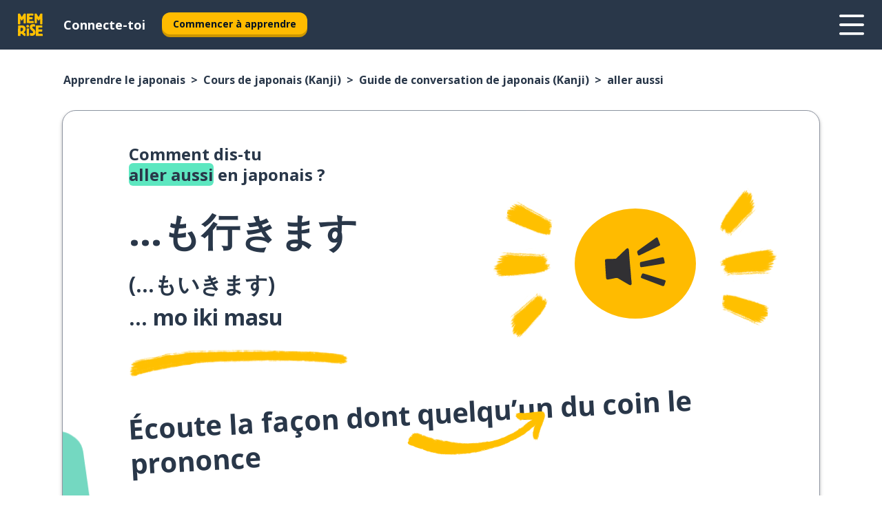

--- FILE ---
content_type: text/html; charset=utf-8
request_url: https://www.memrise.com/fr/apprendre-le-japonais/cours-japonais/un-guide-de-conversation/65584232923394/comment-dire-aller-aussi-en-japonais
body_size: 125621
content:
<!DOCTYPE html><html lang="fr" data-testid="mainHtml" dir="ltr"><head><meta charSet="utf-8" data-next-head=""/><meta name="viewport" content="width=device-width" data-next-head=""/><link rel="canonical" href="https://www.memrise.com/fr/apprendre-le-japonais/cours-japonais/un-guide-de-conversation/65584232923394/comment-dire-aller-aussi-en-japonais" data-next-head=""/><title data-next-head="">Comment dire aller aussi en japonais (Kanji) - Memrise.</title><meta name="description" content="Apprends à dire aller aussi en japonais (Kanji), comment le dire dans la vraie vie et comment utiliser Memrise pour apprendre d’autres vraies phrases en japonais (Kanji)." data-next-head=""/><link rel="shortcut icon" href="/favicons/favicon-new-logo.ico"/><link rel="icon" type="image/png" href="/favicons/favicon-new-logo-32x32.png"/><link rel="apple-touch-icon" sizes="180x180" href="/favicons/apple-touch-new-logo-icon.png"/><link rel="icon" type="image/png" sizes="512x512" href="/favicons/android-chrome-512x512.png"/><link rel="icon" type="image/png" sizes="192x192" href="/favicons/android-chrome-192x192.png"/><link rel="icon" type="image/png" sizes="32x32" href="/favicons/favicon-new-logo-32x32.png"/><link rel="icon" type="image/png" sizes="16x16" href="/favicons/favicon-new-logo-16x16.png"/><link data-next-font="" rel="preconnect" href="/" crossorigin="anonymous"/><link rel="preload" href="/_next/static/css/bb316c81c50a5d4c.css" as="style"/><script>
                (function(w,d,s,l,i){w[l]=w[l]||[];w[l].push({'gtm.start':
                new Date().getTime(),event:'gtm.js'});var f=d.getElementsByTagName(s)[0],
                j=d.createElement(s),dl=l!='dataLayer'?'&l='+l:'';j.async=true;j.src=
                'https://www.googletagmanager.com/gtm.js?id='+i+dl;f.parentNode.insertBefore(j,f);
                })(window,document,'script','dataLayer','GTM-MN6K9Q4');
              </script><style>@import url(https://fonts.googleapis.com/css?family=Open+Sans:400,600,700&display=swap);
                       @import url(https://fonts.googleapis.com/css?family=Noto+Sans+JP:400,900&display=swap);
                       @import url(https://fonts.googleapis.com/css2?family=Satisfy&display=swap);</style><link rel="stylesheet" href="/_next/static/css/bb316c81c50a5d4c.css" data-n-g=""/><noscript data-n-css=""></noscript><script defer="" noModule="" src="/_next/static/chunks/polyfills-42372ed130431b0a.js"></script><script src="/_next/static/chunks/webpack-ca9af8a3bb30d34f.js" defer=""></script><script src="/_next/static/chunks/framework-1ae7e0fe5de7da5e.js" defer=""></script><script src="/_next/static/chunks/main-294cb952980f8e59.js" defer=""></script><script src="/_next/static/chunks/pages/_app-6bdbd06c0ec5c8cf.js" defer=""></script><script src="/_next/static/chunks/1780-55b19a1678f92139.js" defer=""></script><script src="/_next/static/chunks/4587-2d1760c0a445f3a3.js" defer=""></script><script src="/_next/static/chunks/2548-d766955372f53b90.js" defer=""></script><script src="/_next/static/chunks/7811-6ce68f9d33c47f5a.js" defer=""></script><script src="/_next/static/chunks/7098-0f6e0dc6b23acfe5.js" defer=""></script><script src="/_next/static/chunks/5886-91262f456e5d71ad.js" defer=""></script><script src="/_next/static/chunks/286-09d5c5389b9ff13f.js" defer=""></script><script src="/_next/static/chunks/671-2f46e20b5f331a64.js" defer=""></script><script src="/_next/static/chunks/9877-15d354d6e5ea531b.js" defer=""></script><script src="/_next/static/chunks/7060-16f064b9a6205d1c.js" defer=""></script><script src="/_next/static/chunks/pages/localized/%5BsourceLanguageLocale%5D/%5BlearnSlug%5D/%5BcourseSlug%5D/phrasebook/%5BlearnableId%5D/%5BlearnableTitle%5D-817afed7d5e0ed6d.js" defer=""></script><script src="/_next/static/nlem9b5BZUCWgiEVL4lnG/_buildManifest.js" defer=""></script><script src="/_next/static/nlem9b5BZUCWgiEVL4lnG/_ssgManifest.js" defer=""></script><style data-styled="" data-styled-version="6.3.8">*{box-sizing:border-box;max-width:70ex;}/*!sc*/
body,button,canvas,div,footer,header,html,input,img,label,main,nav,picture,svg,source,table,video{max-width:none;}/*!sc*/
input{font:inherit;}/*!sc*/
button{font-family:inherit;color:#001122;}/*!sc*/
body{font-family:"Open Sans",Sans-Serif,sans-serif;margin:0;}/*!sc*/
body *:focus{outline:none;}/*!sc*/
body *:focus-visible{box-shadow:0 0 0 3px #009FBB;outline:none;}/*!sc*/
body.ReactModal__Body--open{overflow:hidden;}/*!sc*/
@font-face{font-family:'Boing';src:url('/_next/static/fonts/82b0ddc927b20c7fe29c681becdfc688.woff2') format('woff2'),url('/_next/static/fonts/73499f2fb5eb9691e8f8a1d92ec83f9b.woff') format('woff');font-display:swap;}/*!sc*/
@font-face{font-family:'SF Compact Display';src:url(/_next/static/fonts/142461908bfa6ee83c81c4ecef6d9fe0.ttf) format('truetype');font-weight:500;font-style:normal;font-display:swap;}/*!sc*/
data-styled.g1[id="sc-global-iEDSUG1"]{content:"sc-global-iEDSUG1,"}/*!sc*/
.eibXAM{-webkit-font-smoothing:antialiased;-moz-osx-font-smoothing:grayscale;}/*!sc*/
.eibXAM svg{height:1em;line-height:inherit;vertical-align:middle;width:1em;}/*!sc*/
.Yibfq{-webkit-font-smoothing:antialiased;-moz-osx-font-smoothing:grayscale;}/*!sc*/
.Yibfq svg{height:1em;line-height:inherit;vertical-align:middle;width:1em;}/*!sc*/
.Yibfq svg,.Yibfq svg *{fill:currentcolor;}/*!sc*/
data-styled.g2[id="sc-b7oact-0"]{content:"eibXAM,Yibfq,"}/*!sc*/
.iTPbvG{position:fixed;z-index:900;top:0;}/*!sc*/
.iTPbvG .reactModalOverlay{background:rgba(41,55,73,0.8);position:absolute;width:100vw;height:100vh;display:flex;align-items:center;justify-content:center;padding-bottom:5vh;padding:0;}/*!sc*/
.iTPbvG .reactModalContent:focus{box-shadow:none;}/*!sc*/
.iTPbvG .reactModalContent{margin:0 0.5rem;position:relative;background:#FFFFFF;max-width:35rem;width:100%;height:fit-content;max-height:90vh;border-radius:1rem;overflow:auto;scrollbar-width:thin;width:100vw;height:100vh;max-width:100vw;max-height:100vh;margin:0;border-radius:0;}/*!sc*/
.iTPbvG .reactModalContent::-webkit-scrollbar{width:0.25rem;height:0.25rem;}/*!sc*/
.iTPbvG .reactModalContent::-webkit-scrollbar-track-piece{margin:0.75rem;}/*!sc*/
.iTPbvG .reactModalContent::-webkit-scrollbar-thumb{border-radius:9999rem;background:#BCC2CF;}/*!sc*/
data-styled.g6[id="sc-zupeq8-3"]{content:"iTPbvG,"}/*!sc*/
.gXstYC{background:none;border:none;color:inherit;cursor:pointer;font:inherit;margin:0;max-width:none;outline:none;padding:0;text-decoration:none;height:fit-content;display:inline-block;flex-shrink:0;color:#001122;text-align:center;padding-left:1rem;padding-right:1rem;border-radius:0.75rem;font-family:'Open Sans',sans-serif;font-style:normal;font-weight:700;font-size:0.875rem;line-height:1.5;padding-top:4.5px;padding-bottom:4.5px;background:#FFFFFF;border:1px solid #A8AEBA;width:fit-content;}/*!sc*/
.gXstYC:focus-visible,.gXstYC:hover{color:#A8AEBA;}/*!sc*/
.gXstYC:active{color:#46566B;border-color:#46566B;}/*!sc*/
.gXstYC:disabled{background:#E7EAEF;border-color:#E7EAEF;box-shadow:none;color:#8E94A0;cursor:default;}/*!sc*/
.gXstYC:disabled:hover{background:#E7EAEF;box-shadow:none;}/*!sc*/
.eTPdDN{background:none;border:none;color:inherit;cursor:pointer;font:inherit;margin:0;max-width:none;outline:none;padding:0;text-decoration:none;height:fit-content;display:inline-block;flex-shrink:0;color:#001122;text-align:center;padding-left:1rem;padding-right:1rem;border-radius:0.75rem;font-family:'Open Sans',sans-serif;font-style:normal;font-weight:700;font-size:0.875rem;line-height:1.5;padding-top:5.5px;padding-bottom:5.5px;background:#FFBB00;box-shadow:0 0.25rem 0 0 #CC9600;width:fit-content;}/*!sc*/
.eTPdDN:focus-visible,.eTPdDN:hover{background:#FFD666;}/*!sc*/
.eTPdDN:active{background:#CC9600;box-shadow:none;}/*!sc*/
@media (max-width:calc(35rem - 1px)){.eTPdDN{width:100%;min-width:unset;}}/*!sc*/
.eTPdDN:disabled{background:#E7EAEF;border-color:#E7EAEF;box-shadow:none;color:#8E94A0;cursor:default;}/*!sc*/
.eTPdDN:disabled:hover{background:#E7EAEF;box-shadow:none;}/*!sc*/
.cPeIpu{background:none;border:none;color:inherit;cursor:pointer;font:inherit;margin:0;max-width:none;outline:none;padding:0;text-decoration:none;height:fit-content;display:inline-block;flex-shrink:0;color:#001122;text-align:center;padding-left:1.5rem;padding-right:1.5rem;border-radius:1rem;font-family:'Open Sans',sans-serif;font-style:normal;font-weight:700;font-size:1.125rem;line-height:1.5;padding-top:10.5px;padding-bottom:10.5px;background:#FFBB00;box-shadow:0 0.25rem 0 0 #CC9600;width:fit-content;}/*!sc*/
.cPeIpu:focus-visible,.cPeIpu:hover{background:#FFD666;}/*!sc*/
.cPeIpu:active{background:#CC9600;box-shadow:none;}/*!sc*/
@media (max-width:calc(35rem - 1px)){.cPeIpu{width:100%;min-width:unset;}}/*!sc*/
.cPeIpu:disabled{background:#E7EAEF;border-color:#E7EAEF;box-shadow:none;color:#8E94A0;cursor:default;}/*!sc*/
.cPeIpu:disabled:hover{background:#E7EAEF;box-shadow:none;}/*!sc*/
.bmeLeZ{background:none;border:none;color:inherit;cursor:pointer;font:inherit;margin:0;max-width:none;outline:none;padding:0;text-decoration:none;height:fit-content;display:inline-block;flex-shrink:0;color:#001122;text-align:center;padding-left:1.5rem;padding-right:1.5rem;border-radius:1rem;font-family:'Open Sans',sans-serif;font-style:normal;font-weight:700;font-size:1.125rem;line-height:1.5;padding-top:10.5px;padding-bottom:10.5px;background:#FFBB00;box-shadow:0 0.25rem 0 0 #CC9600;width:fit-content;}/*!sc*/
.bmeLeZ:focus-visible,.bmeLeZ:hover{background:#FFD666;}/*!sc*/
.bmeLeZ:active{background:#CC9600;box-shadow:none;}/*!sc*/
.bmeLeZ:disabled{background:#E7EAEF;border-color:#E7EAEF;box-shadow:none;color:#8E94A0;cursor:default;}/*!sc*/
.bmeLeZ:disabled:hover{background:#E7EAEF;box-shadow:none;}/*!sc*/
data-styled.g11[id="sc-bpbwls-0"]{content:"gXstYC,eTPdDN,cPeIpu,bmeLeZ,"}/*!sc*/
.dxUnii{display:block;width:4rem;aspect-ratio:100/91;}/*!sc*/
.dxUnii svg{width:100%;height:100%;}/*!sc*/
data-styled.g18[id="sc-1n7mr0z-0"]{content:"dxUnii,"}/*!sc*/
.kdtBmU{display:flex;margin:calc(100% / 8);background-color:#939094;border-radius:100%;}/*!sc*/
data-styled.g22[id="sc-195syxk-0"]{content:"kdtBmU,"}/*!sc*/
.jbBFti{height:100%;width:100%;}/*!sc*/
data-styled.g23[id="sc-195syxk-1"]{content:"jbBFti,"}/*!sc*/
.eeohFm{position:sticky;top:0;z-index:600;}/*!sc*/
data-styled.g31[id="sc-9u2oxj-0"]{content:"eeohFm,"}/*!sc*/
.yVhvY{display:none;height:2.5rem;background-color:#FFC933;color:#FFFFFF;}/*!sc*/
@media (min-width:90rem){.yVhvY{display:flex;align-items:center;justify-content:flex-end;gap:3rem;padding:0 1.25rem;}}/*!sc*/
data-styled.g32[id="sc-9u2oxj-1"]{content:"yVhvY,"}/*!sc*/
.iEeRSt{display:flex;gap:1rem;justify-content:space-between;align-items:center;height:4.5rem;padding:0 1.25rem;background-color:#293749;color:#FFFFFF;}/*!sc*/
@media (min-width:45rem){.iEeRSt{gap:2rem;}}/*!sc*/
@media (min-width:90rem){.iEeRSt{height:5rem;}}/*!sc*/
data-styled.g33[id="sc-9u2oxj-2"]{content:"iEeRSt,"}/*!sc*/
.lilcpx{flex-grow:1;display:flex;align-items:center;gap:2rem;}/*!sc*/
@media (min-width:90rem){.lilcpx{flex-grow:0;justify-content:flex-end;}}/*!sc*/
data-styled.g34[id="sc-9u2oxj-3"]{content:"lilcpx,"}/*!sc*/
.bCKubf{display:none;gap:2rem;margin:0;padding:0;font-family:'Open Sans',sans-serif;font-style:normal;font-weight:700;font-size:1.25rem;line-height:1.5;}/*!sc*/
@media (min-width:90rem){.bCKubf{display:flex;}}/*!sc*/
data-styled.g35[id="sc-9u2oxj-4"]{content:"bCKubf,"}/*!sc*/
.dLokoq{list-style-type:none;}/*!sc*/
data-styled.g36[id="sc-9u2oxj-5"]{content:"dLokoq,"}/*!sc*/
.jbgKid{display:inline-block;color:inherit;text-decoration:none;transition:transform 0.5s ease;}/*!sc*/
.jbgKid:hover{transform:translateY(-0.125rem);}/*!sc*/
data-styled.g37[id="sc-9u2oxj-6"]{content:"jbgKid,"}/*!sc*/
.fdIjak{transform:translateY(-0.125rem);}/*!sc*/
@media (min-width:90rem){.fdIjak{display:none;}}/*!sc*/
data-styled.g38[id="sc-9u2oxj-7"]{content:"fdIjak,"}/*!sc*/
.bVdISj{display:none;transform:translateY(-0.125rem);}/*!sc*/
@media (min-width:90rem){.bVdISj{display:flex;}}/*!sc*/
data-styled.g39[id="sc-9u2oxj-8"]{content:"bVdISj,"}/*!sc*/
.dOOdsr{height:3rem;margin-left:auto;}/*!sc*/
@media (min-width:90rem){.dOOdsr{display:none;}}/*!sc*/
data-styled.g40[id="sc-9u2oxj-9"]{content:"dOOdsr,"}/*!sc*/
.llMpaE{color:#FFFFFF;background:none;padding:0;border:none;cursor:pointer;height:3rem;width:3rem;}/*!sc*/
data-styled.g41[id="sc-9u2oxj-10"]{content:"llMpaE,"}/*!sc*/
.jzIVbf svg{height:100%;width:100%;padding:0 calc(100% / 8);}/*!sc*/
data-styled.g42[id="sc-9u2oxj-11"]{content:"jzIVbf,"}/*!sc*/
.jNLUlX{display:none;padding:0.5rem 1.5rem;color:#FFFFFF;font-family:'Open Sans',sans-serif;font-style:normal;font-weight:700;font-size:1.125rem;line-height:1.5;}/*!sc*/
@media (min-width:45rem){.jNLUlX{display:block;}}/*!sc*/
@media (min-width:90rem){.jNLUlX{display:none;}}/*!sc*/
data-styled.g43[id="sc-9u2oxj-12"]{content:"jNLUlX,"}/*!sc*/
.oiaAH{right:4rem;top:0.75rem;}/*!sc*/
@media (min-width:90rem){.oiaAH{right:unset;left:8rem;top:3.5rem;}}/*!sc*/
data-styled.g44[id="sc-9u2oxj-13"]{content:"oiaAH,"}/*!sc*/
.bZrOgw .reactModalOverlay{justify-content:flex-end;}/*!sc*/
.bZrOgw .reactModalContent{max-width:35rem;background-color:#FFC933;}/*!sc*/
data-styled.g45[id="sc-19kcgpx-0"]{content:"bZrOgw,"}/*!sc*/
.dMbcZR{border:none;border-radius:1rem;background:#FFFFFF;box-shadow:0 0 0.25rem 0.125rem #D9DEE8;position:absolute;z-index:900;overflow:hidden;left:50%;transform:translateX(-50%);}/*!sc*/
@media (max-width:64rem){.dMbcZR{max-width:238px;}}/*!sc*/
data-styled.g56[id="sc-hboymh-0"]{content:"dMbcZR,"}/*!sc*/
.dvzpbp{overflow:hidden;max-height:75vh;overflow-y:auto;scrollbar-width:thin;}/*!sc*/
.dvzpbp::-webkit-scrollbar{width:0.25rem;height:0.25rem;}/*!sc*/
.dvzpbp::-webkit-scrollbar-track-piece{margin:0.75rem;}/*!sc*/
.dvzpbp::-webkit-scrollbar-thumb{border-radius:9999rem;background:#BCC2CF;}/*!sc*/
data-styled.g57[id="sc-hboymh-1"]{content:"dvzpbp,"}/*!sc*/
.eFGcHk{position:relative;}/*!sc*/
data-styled.g59[id="sc-hboymh-3"]{content:"eFGcHk,"}/*!sc*/
.ixqNxX .sc-hboymh-0{box-shadow:0 3px 3px hsla(0,0%,0%,0.14);background-color:#FFC933;border-radius:1.25rem;padding:2rem 1.5rem;margin-top:calc((5rem - 1.875rem) / 2);}/*!sc*/
data-styled.g60[id="sc-1oa7fe-0"]{content:"ixqNxX,"}/*!sc*/
.inYVMA{background:none;color:inherit;padding:0;border:none;cursor:pointer;transition:transform 0.5s ease;font-family:'Open Sans',sans-serif;font-style:normal;font-weight:700;font-size:1.25rem;line-height:1.5;}/*!sc*/
.inYVMA:hover{transform:translateY(-0.125rem);}/*!sc*/
data-styled.g62[id="sc-1oa7fe-2"]{content:"inYVMA,"}/*!sc*/
.dRKryC{display:flex;gap:1.5rem;}/*!sc*/
data-styled.g64[id="sc-1oa7fe-4"]{content:"dRKryC,"}/*!sc*/
.iVXicS{list-style-type:none;padding:0;}/*!sc*/
.iVXicS:first-of-type:last-of-type li:first-of-type:last-of-type{border-bottom:none;padding:0;min-height:3rem;width:unset;white-space:nowrap;}/*!sc*/
data-styled.g65[id="sc-1oa7fe-5"]{content:"iVXicS,"}/*!sc*/
.hWyDOX{list-style-type:none;min-height:4rem;padding:0.5rem 0;width:14.75rem;max-width:14.75rem;border-bottom:1px solid #46566B;}/*!sc*/
data-styled.g66[id="sc-1oa7fe-6"]{content:"hWyDOX,"}/*!sc*/
.gonibS{display:flex;align-items:center;gap:0.25rem;min-height:3rem;}/*!sc*/
data-styled.g67[id="sc-1oa7fe-7"]{content:"gonibS,"}/*!sc*/
.zQSXL{flex-shrink:0;display:flex;height:2.5rem;width:2.5rem;font-size:2.5rem;}/*!sc*/
data-styled.g68[id="sc-1oa7fe-8"]{content:"zQSXL,"}/*!sc*/
.hLjwcr{display:inline-block;color:#000000;font-family:'Open Sans',sans-serif;font-style:normal;font-weight:500;font-size:1rem;line-height:1.5;text-decoration:none;transition:transform 0.5s ease;}/*!sc*/
.hLjwcr:hover{transform:translateY(-0.125rem);}/*!sc*/
data-styled.g69[id="sc-1oa7fe-9"]{content:"hLjwcr,"}/*!sc*/
.hYoVCJ{display:none;}/*!sc*/
data-styled.g70[id="sc-1oa7fe-10"]{content:"hYoVCJ,"}/*!sc*/
.hYqfhi{width:3rem;height:3rem;}/*!sc*/
.hYqfhi svg{padding:0 calc(100% / 8);}/*!sc*/
@media (min-width:90rem){.hYqfhi{width:5rem;height:5rem;}}/*!sc*/
data-styled.g75[id="sc-zbwtg0-0"]{content:"hYqfhi,"}/*!sc*/
.esYjaZ{outline:none;text-decoration:none;transition:all 0.5s ease;}/*!sc*/
.esYjaZ:hover{color:#FFBB00;}/*!sc*/
data-styled.g76[id="sc-1dmnw0n-0"]{content:"esYjaZ,"}/*!sc*/
.bJePxX{margin:unset;padding:unset;list-style:none;max-width:unset;}/*!sc*/
data-styled.g77[id="sc-1dmnw0n-1"]{content:"bJePxX,"}/*!sc*/
.ejAquI{max-width:unset;}/*!sc*/
data-styled.g78[id="sc-1dmnw0n-2"]{content:"ejAquI,"}/*!sc*/
.bkiahp{padding:4rem 1.5rem;background-color:#293749;color:#FFFFFF;}/*!sc*/
data-styled.g79[id="sc-1dmnw0n-3"]{content:"bkiahp,"}/*!sc*/
.dZhEqk{margin-top:2rem;display:grid;grid-template-columns:repeat(1fr);}/*!sc*/
@media (min-width:768px){.dZhEqk{max-width:870px;margin-top:4rem;margin-left:auto;margin-right:auto;grid-column-gap:0.75rem;grid-template-columns:repeat(4,1fr);}}/*!sc*/
data-styled.g80[id="sc-1dmnw0n-4"]{content:"dZhEqk,"}/*!sc*/
.ktwuIg{min-height:1.75rem;display:flex;align-items:center;color:inherit;font-family:'Open Sans',sans-serif;font-style:normal;font-weight:500;font-size:1rem;line-height:1.5;}/*!sc*/
data-styled.g81[id="sc-1dmnw0n-5"]{content:"ktwuIg,"}/*!sc*/
@media (max-width:calc(768px - 1px)){.kLAreK{padding-top:0.5rem;padding-bottom:0.5rem;border-bottom:1px solid #CCD2DE;}}/*!sc*/
data-styled.g83[id="sc-1dmnw0n-7"]{content:"kLAreK,"}/*!sc*/
.dlHLef{margin-left:auto;margin-right:auto;}/*!sc*/
data-styled.g85[id="sc-1dmnw0n-9"]{content:"dlHLef,"}/*!sc*/
.euyaYm{width:fit-content;margin-top:2rem;margin-left:auto;margin-right:auto;}/*!sc*/
data-styled.g86[id="sc-1dmnw0n-10"]{content:"euyaYm,"}/*!sc*/
.evJgNk{margin-top:3rem;display:flex;flex-direction:row;align-items:center;justify-content:center;gap:1.25rem;}/*!sc*/
data-styled.g87[id="sc-1dmnw0n-11"]{content:"evJgNk,"}/*!sc*/
.beccEH{font-family:'Open Sans',sans-serif;font-style:normal;font-weight:700;font-size:0.875rem;line-height:1.5;color:#939094;}/*!sc*/
data-styled.g88[id="sc-1dmnw0n-12"]{content:"beccEH,"}/*!sc*/
.jgscxc{margin-top:2.5rem;display:flex;flex-direction:row;align-items:center;justify-content:center;gap:1.25rem;}/*!sc*/
data-styled.g89[id="sc-1dmnw0n-13"]{content:"jgscxc,"}/*!sc*/
.emCsNb{width:2rem;height:2rem;display:flex;align-items:center;justify-content:center;border:1px solid #FFFFFF;border-radius:9999rem;color:inherit;font-family:'Open Sans',sans-serif;font-style:normal;font-weight:700;font-size:0.875rem;line-height:1.5;}/*!sc*/
.emCsNb:hover{border-color:#FFBB00;}/*!sc*/
.emCsNb svg{width:0.5rem;}/*!sc*/
.ioFoeN{width:2rem;height:2rem;display:flex;align-items:center;justify-content:center;border:1px solid #FFFFFF;border-radius:9999rem;color:inherit;font-family:'Open Sans',sans-serif;font-style:normal;font-weight:700;font-size:0.875rem;line-height:1.5;}/*!sc*/
.ioFoeN:hover{border-color:#FFBB00;}/*!sc*/
.ioFoeN svg{width:1rem;}/*!sc*/
data-styled.g90[id="sc-1h6n5nk-0"]{content:"emCsNb,ioFoeN,"}/*!sc*/
.fNExfa{flex:1;}/*!sc*/
data-styled.g91[id="sc-tbb2mp-0"]{content:"fNExfa,"}/*!sc*/
.lkokji{min-height:100vh;display:flex;flex-direction:column;background-color:#FFFFFF;}/*!sc*/
data-styled.g92[id="sc-tbb2mp-1"]{content:"lkokji,"}/*!sc*/
.fMFejP{display:inline-flex;flex-direction:column;align-items:center;}/*!sc*/
data-styled.g93[id="sc-u2pznz-0"]{content:"fMFejP,"}/*!sc*/
.gvWdZq{margin-bottom:0.5rem;}/*!sc*/
data-styled.g94[id="sc-u2pznz-1"]{content:"gvWdZq,"}/*!sc*/
.KIGWD{display:inline-block;color:unset;text-decoration:none;font-family:'Open Sans',sans-serif;font-style:normal;font-weight:700;font-size:0.875rem;line-height:1.5;}/*!sc*/
.KIGWD:hover{text-decoration:underline;}/*!sc*/
data-styled.g96[id="sc-u2pznz-3"]{content:"KIGWD,"}/*!sc*/
.iSPzAF{display:flex;flex-wrap:wrap;justify-content:center;gap:1rem;}/*!sc*/
@media (min-width:40rem){.iSPzAF{display:grid;grid-auto-columns:minmax(0,1fr);grid-auto-flow:column;}.iSPzAF >*:first-child{margin-left:auto;}.iSPzAF >*:last-child{margin-right:auto;}}/*!sc*/
data-styled.g97[id="sc-u2pznz-4"]{content:"iSPzAF,"}/*!sc*/
.dTstga{height:100%;aspect-ratio:127/40;background-image:url();background-position-x:left;background-position-y:top;background-repeat:no-repeat;background-size:contain;text-indent:100%;white-space:nowrap;overflow:hidden;}/*!sc*/
data-styled.g98[id="sc-1dvjq6u-0"]{content:"dTstga,"}/*!sc*/
.gApplx{width:fit-content;height:3.5rem;display:block;overflow:hidden;}/*!sc*/
data-styled.g99[id="sc-1dvjq6u-1"]{content:"gApplx,"}/*!sc*/
.komClC{height:100%;aspect-ratio:300/89;background-image:url();background-position-x:left;background-position-y:top;background-repeat:no-repeat;background-size:contain;text-indent:100%;white-space:nowrap;overflow:hidden;}/*!sc*/
data-styled.g100[id="sc-huerz9-0"]{content:"komClC,"}/*!sc*/
.chCyCb{width:fit-content;height:3.5rem;display:block;overflow:hidden;}/*!sc*/
data-styled.g101[id="sc-huerz9-1"]{content:"chCyCb,"}/*!sc*/
.hIwiWL{margin-left:auto;margin-right:auto;padding:1.25rem 1.5rem;}/*!sc*/
@media (max-width: 30rem){.hIwiWL{padding:2.5rem 1.5rem;}}/*!sc*/
data-styled.g102[id="sc-16z8h1d-0"]{content:"hIwiWL,"}/*!sc*/
.jkNOEw{box-sizing:content-box;margin-left:auto;margin-right:auto;max-width:80rem;padding:0 0;display:flex;flex-direction:column;align-items:center;}/*!sc*/
data-styled.g125[id="sc-11woejv-0"]{content:"jkNOEw,"}/*!sc*/
.bZbmFT{height:100%;width:100%;}/*!sc*/
data-styled.g231[id="sc-1uvkzx3-0"]{content:"bZbmFT,"}/*!sc*/
.chYlnM{display:inline-block;height:fit-content;position:relative;}/*!sc*/
data-styled.g232[id="sc-1uvkzx3-1"]{content:"chYlnM,"}/*!sc*/
.fuBxou svg{height:100%;width:100%;}/*!sc*/
.fuBxou svg *{fill:#FFBB00;}/*!sc*/
data-styled.g233[id="sc-1uvkzx3-2"]{content:"fuBxou,"}/*!sc*/
.gocWaw{height:100%;position:relative;width:100%;}/*!sc*/
data-styled.g234[id="sc-1uvkzx3-3"]{content:"gocWaw,"}/*!sc*/
.cODqxv{left:42%;position:absolute;width:20%;}/*!sc*/
data-styled.g235[id="sc-1uvkzx3-4"]{content:"cODqxv,"}/*!sc*/
.cBGSmk{align-items:center;background:none;border:none;border-radius:50%;cursor:pointer;display:flex;height:100%;justify-content:center;left:0;padding:20%;position:absolute;top:0;transform-origin:center;width:100%;}/*!sc*/
.cBGSmk.cBGSmk:focus{box-shadow:none;}/*!sc*/
.cBGSmk.cBGSmk:focus .sc-1uvkzx3-0{stroke:#009FBB;stroke-width:3px;}/*!sc*/
.cBGSmk .sc-1uvkzx3-2,.cBGSmk .sc-1uvkzx3-0{transition:transform 0.4s cubic-bezier(0.39,-0.64,0.29,2.64);}/*!sc*/
.cBGSmk:hover .sc-1uvkzx3-2,.cBGSmk:hover .sc-1uvkzx3-0{transform:scale(1.07);}/*!sc*/
data-styled.g236[id="sc-1uvkzx3-5"]{content:"cBGSmk,"}/*!sc*/
.dyJYgu{border-radius:1rem;width:100%;}/*!sc*/
data-styled.g237[id="sc-1uvkzx3-6"]{content:"dyJYgu,"}/*!sc*/
.hikPUN{padding-right:0.5rem;display:inline;}/*!sc*/
.hikPUN::after{content:'>';padding-left:0.5rem;}/*!sc*/
.hikPUN:last-child{padding-right:0;pointer-events:none;}/*!sc*/
.hikPUN:last-child::after{content:none;}/*!sc*/
data-styled.g271[id="sc-7w4w67-0"]{content:"hikPUN,"}/*!sc*/
.SoGIJ{color:inherit;text-decoration:none;}/*!sc*/
data-styled.g272[id="sc-7w4w67-1"]{content:"SoGIJ,"}/*!sc*/
.iTzvnW{width:100%;max-width:unset;padding:0;padding-left:1.5rem;padding-right:1.5rem;margin:0;margin-top:1rem;margin-bottom:1rem;color:#293749;font-family:'Open Sans',sans-serif;font-style:normal;font-weight:700;font-size:0.875rem;line-height:1.5;list-style:none;white-space:nowrap;overflow-x:scroll;scrollbar-width:none;}/*!sc*/
.iTzvnW::-webkit-scrollbar{display:none;}/*!sc*/
@media (min-width:40rem){.iTzvnW{padding-left:3rem;padding-right:3rem;margin-top:2rem;margin-bottom:2rem;font-family:'Open Sans',sans-serif;font-style:normal;font-weight:700;font-size:1rem;line-height:1.5;white-space:unset;overflow-x:unset;}}/*!sc*/
@media (min-width:1200px){.iTzvnW{max-width:1152px;margin-left:auto;margin-right:auto;padding-left:1.5rem;padding-right:1.5rem;}}/*!sc*/
data-styled.g273[id="sc-718cxb-0"]{content:"iTzvnW,"}/*!sc*/
.jTbuL{position:relative;margin:0;margin-right:0.75rem;min-height:10rem;min-width:5rem;}/*!sc*/
@media (min-width:40rem){.jTbuL{margin-right:1.5rem;}}/*!sc*/
data-styled.g274[id="sc-1wvoh04-0"]{content:"jTbuL,"}/*!sc*/
.ffgSzK{align-items:center;display:flex;flex:1;flex-direction:row;}/*!sc*/
@media (max-width:calc(80rem - 1px)){.ffgSzK:nth-child(even):not(:last-child){flex-direction:row-reverse;justify-content:space-between;}.ffgSzK:nth-child(even):not(:last-child) .sc-1wvoh04-0{margin-left:0.75rem;margin-right:0;}@media (min-width:40rem){.ffgSzK:nth-child(even):not(:last-child) .sc-1wvoh04-0{margin-left:1.5rem;}}}/*!sc*/
data-styled.g275[id="sc-1wvoh04-1"]{content:"ffgSzK,"}/*!sc*/
.GlAmb{font-weight:700;}/*!sc*/
data-styled.g276[id="sc-1wvoh04-2"]{content:"GlAmb,"}/*!sc*/
.kjLGTU{font-family:'Open Sans',sans-serif;font-style:normal;font-weight:700;font-size:1.25rem;line-height:1.5;}/*!sc*/
@media (min-width:40rem){.kjLGTU{margin-bottom:0.5rem;font-family:'Open Sans',sans-serif;font-style:normal;font-weight:700;font-size:1.5rem;line-height:1.25;}}/*!sc*/
data-styled.g277[id="sc-1wvoh04-3"]{content:"kjLGTU,"}/*!sc*/
.hitQHg{font-family:'Open Sans',sans-serif;font-style:normal;font-weight:500;font-size:1rem;line-height:1.5;}/*!sc*/
@media (min-width:40rem){.hitQHg{padding-right:initial;}}/*!sc*/
data-styled.g278[id="sc-1wvoh04-4"]{content:"hitQHg,"}/*!sc*/
.buvHNa{object-fit:contain;}/*!sc*/
data-styled.g279[id="sc-1wvoh04-5"]{content:"buvHNa,"}/*!sc*/
.cMGOoy{flex-direction:column;align-items:center;}/*!sc*/
data-styled.g280[id="sc-9e0a4e-0"]{content:"cMGOoy,"}/*!sc*/
.fQVemK{margin-bottom:1.25rem;color:#293749;font-family:'Open Sans',sans-serif;font-style:normal;font-weight:700;font-size:1.5rem;line-height:1.25;}/*!sc*/
@media (min-width:45rem){.fQVemK{font-family:'Open Sans',sans-serif;font-style:normal;font-weight:700;font-size:1.5rem;line-height:1.25;}}/*!sc*/
data-styled.g281[id="sc-9e0a4e-1"]{content:"fQVemK,"}/*!sc*/
.dGTerz{position:relative;display:flex;flex-wrap:wrap;}/*!sc*/
data-styled.g282[id="sc-9e0a4e-2"]{content:"dGTerz,"}/*!sc*/
.dfQFiM{text-align:center;width:50%;padding-right:2.5rem;min-height:250px;z-index:100;}/*!sc*/
data-styled.g283[id="sc-9e0a4e-3"]{content:"dfQFiM,"}/*!sc*/
.iYOqca{padding-right:0;padding-left:2.5rem;}/*!sc*/
data-styled.g284[id="sc-9e0a4e-4"]{content:"iYOqca,"}/*!sc*/
.jNyVug{text-align:center;margin:0 auto;}/*!sc*/
data-styled.g285[id="sc-9e0a4e-5"]{content:"jNyVug,"}/*!sc*/
.isxMzX{color:#293749;font-family:'Open Sans',sans-serif;font-style:normal;font-weight:700;font-size:1rem;line-height:1.5;}/*!sc*/
@media (min-width:45rem){.isxMzX{font-family:'Open Sans',sans-serif;font-style:normal;font-weight:700;font-size:1.25rem;line-height:1.5;}}/*!sc*/
data-styled.g286[id="sc-9e0a4e-6"]{content:"isxMzX,"}/*!sc*/
.jiLGtS{font-family:'Open Sans',sans-serif;font-style:normal;font-weight:700;font-size:0.75rem;line-height:1.5;}/*!sc*/
@media (min-width:45rem){.jiLGtS{font-family:'Open Sans',sans-serif;font-style:normal;font-weight:700;font-size:0.875rem;line-height:1.5;}}/*!sc*/
data-styled.g287[id="sc-9e0a4e-7"]{content:"jiLGtS,"}/*!sc*/
.cyYSvi{width:100%;max-width:10rem;margin:0 auto;color:#00A778;}/*!sc*/
data-styled.g288[id="sc-9e0a4e-8"]{content:"cyYSvi,"}/*!sc*/
.ZoBY{width:100%;max-width:10rem;margin:0 auto;color:#E46962;}/*!sc*/
data-styled.g289[id="sc-9e0a4e-9"]{content:"ZoBY,"}/*!sc*/
.IcUwT{color:#009FBB;}/*!sc*/
data-styled.g290[id="sc-9e0a4e-10"]{content:"IcUwT,"}/*!sc*/
.guHFsU{object-fit:contain;}/*!sc*/
data-styled.g291[id="sc-9e0a4e-11"]{content:"guHFsU,"}/*!sc*/
@media (min-width:60rem){.juvTKQ{display:none;}}/*!sc*/
@media (max-width:calc(60rem - 1px)){.dNaYJq{display:none;}}/*!sc*/
data-styled.g314[id="sc-1nsk6lj-0"]{content:"juvTKQ,dNaYJq,"}/*!sc*/
.cLUkXq{display:none;}/*!sc*/
@media (min-width:40rem){.cLUkXq{display:block;width:fit-content;margin-top:3rem;margin-left:auto;margin-right:auto;}}/*!sc*/
data-styled.g326[id="sc-u78ft2-0"]{content:"cLUkXq,"}/*!sc*/
.cORQGp{color:#293749;padding-left:1.5rem;padding-right:1.5rem;padding-bottom:2.5rem;}/*!sc*/
@media (min-width:40rem){.cORQGp{padding-bottom:5rem;}}/*!sc*/
data-styled.g327[id="sc-u78ft2-1"]{content:"cORQGp,"}/*!sc*/
.bDzWzX{width:100%;max-width:30rem;margin-left:auto;margin-right:auto;padding-top:1.5rem;padding-bottom:3rem;padding-left:1.5rem;padding-right:1.5rem;background-color:#FFFFFF;border-radius:0.75rem;box-shadow:0 1px 3px hsla(0, 0%, 0%, 0.14),0 1px 2px hsla(0, 0%, 0%, 0.24);}/*!sc*/
@media (min-width:40rem){.bDzWzX{max-width:unset;padding:unset;border-radius:unset;box-shadow:unset;}}/*!sc*/
data-styled.g328[id="sc-u78ft2-2"]{content:"bDzWzX,"}/*!sc*/
.kixUzA{margin-bottom:3rem;font-family:'Open Sans',sans-serif;font-style:normal;font-weight:700;font-size:1rem;line-height:1.5;}/*!sc*/
@media (min-width:40rem){.kixUzA{max-width:35rem;margin-bottom:3rem;font-family:'Open Sans',sans-serif;font-style:normal;font-weight:700;font-size:1rem;line-height:1.5;}}/*!sc*/
data-styled.g329[id="sc-u78ft2-3"]{content:"kixUzA,"}/*!sc*/
.dGIOSk >*{margin-bottom:3rem;}/*!sc*/
.dGIOSk >*:last-of-type{margin-bottom:unset;}/*!sc*/
@media (min-width:40rem){.dGIOSk{display:flex;flex-direction:column;align-items:center;justify-content:flex-start;flex-wrap:wrap;}.dGIOSk >*{width:25rem;}}/*!sc*/
@media (min-width:80rem){.dGIOSk{flex-direction:row;gap:3rem;}.dGIOSk >*,.dGIOSk >*:last-of-type{margin-bottom:unset;width:unset;}}/*!sc*/
data-styled.g330[id="sc-u78ft2-4"]{content:"dGIOSk,"}/*!sc*/
.czmrqV{margin:0;margin-bottom:0.75rem;font-family:'Open Sans',sans-serif;font-style:normal;font-weight:700;font-size:1.5rem;line-height:1.25;}/*!sc*/
@media (min-width:40rem){.czmrqV{max-width:35rem;margin-bottom:0.75rem;font-family:'Open Sans',sans-serif;font-style:normal;font-weight:700;font-size:2rem;line-height:1.25;}}/*!sc*/
data-styled.g331[id="sc-u78ft2-5"]{content:"czmrqV,"}/*!sc*/
.gLXMSv{display:flex;margin-top:3.5rem;}/*!sc*/
@media (min-width:40rem){.gLXMSv{display:none;}}/*!sc*/
data-styled.g333[id="sc-u78ft2-7"]{content:"gLXMSv,"}/*!sc*/
.gURXso{width:2rem;height:2rem;position:relative;z-index:200;}/*!sc*/
.gURXso path{fill:#313033;}/*!sc*/
data-styled.g774[id="sc-g2ehiq-0"]{content:"gURXso,"}/*!sc*/
.bUWRIv{width:3rem;height:3rem;border:none;background:none;border-radius:50%;cursor:pointer;position:relative;z-index:100;}/*!sc*/
data-styled.g777[id="sc-g2ehiq-3"]{content:"bUWRIv,"}/*!sc*/
.bfzoPl{display:flex;flex-direction:column;align-items:center;margin-top:2.75rem;}/*!sc*/
@media (min-width:60rem){.bfzoPl{margin-top:3.5rem;margin-bottom:3.5rem;}}/*!sc*/
data-styled.g809[id="sc-gijugt-0"]{content:"bfzoPl,"}/*!sc*/
.fdhDze{display:flex;width:20rem;height:140px;margin:0 0.75rem 0.75rem;background:#FFFFFF;border:1px solid #8E94A0;border-radius:0.75rem;overflow:hidden;}/*!sc*/
@media (min-width:60rem){.fdhDze{margin:0 0.75rem;}}/*!sc*/
data-styled.g810[id="sc-1fyyqtn-0"]{content:"fdhDze,"}/*!sc*/
.ghCnHM{display:flex;max-width:fit-content;}/*!sc*/
@media (min-width:40rem){.ghCnHM{overflow:initial;}}/*!sc*/
.ghCnHM .sc-1uvkzx3-3{width:1.75rem;height:1.75rem;}/*!sc*/
.ghCnHM .sc-1uvkzx3-3 path{fill-opacity:1;fill:#FFBB00;}/*!sc*/
.ghCnHM .sc-1uvkzx3-4{width:0.75rem;top:50%;left:50%;transform:translateX(-40%) translateY(-50%);display:inline-flex;}/*!sc*/
.ghCnHM .sc-1uvkzx3-4 span{display:inline-flex;}/*!sc*/
.ghCnHM .sc-1uvkzx3-4 svg path{fill:#293749;}/*!sc*/
.ghCnHM .sc-1uvkzx3-5{z-index:100;}/*!sc*/
.ghCnHM video{width:138px;height:138px;border-top-right-radius:0;border-bottom-right-radius:0;border-top-left-radius:0.75rem;border-bottom-left-radius:0.75rem;}/*!sc*/
data-styled.g811[id="sc-1fyyqtn-1"]{content:"ghCnHM,"}/*!sc*/
.edoMpx{display:flex;flex-direction:column;justify-content:center;margin-left:1.25rem;cursor:pointer;padding-right:1.5rem;max-width:135px;}/*!sc*/
data-styled.g814[id="sc-1fyyqtn-4"]{content:"edoMpx,"}/*!sc*/
.kkWeCC{background:#5DE7C0;border-radius:0.25rem;padding:0 0.25rem;margin-bottom:0.75rem;color:#293749;overflow:hidden;text-overflow:ellipsis;text-align:start;display:-webkit-box;-webkit-line-clamp:3;-webkit-box-orient:vertical;font-family:'Open Sans',sans-serif;font-style:normal;font-weight:700;font-size:1rem;line-height:1.5;}/*!sc*/
@media (min-width:40rem){.kkWeCC{font-family:'Open Sans',sans-serif;font-style:normal;font-weight:700;font-size:1rem;line-height:1.5;}}/*!sc*/
data-styled.g815[id="sc-1fyyqtn-5"]{content:"kkWeCC,"}/*!sc*/
.eVuPFq{color:#293749;overflow:hidden;text-overflow:ellipsis;text-align:start;display:-webkit-box;-webkit-line-clamp:2;-webkit-box-orient:vertical;font-family:'Open Sans',sans-serif;font-style:normal;font-weight:500;font-size:1rem;line-height:1.5;}/*!sc*/
data-styled.g816[id="sc-1fyyqtn-6"]{content:"eVuPFq,"}/*!sc*/
.hyxdPN{color:#293749;margin:3.5rem auto 1.5rem;text-align:center;font-family:'Open Sans',sans-serif;font-style:normal;font-weight:700;font-size:1.5rem;line-height:1.25;}/*!sc*/
@media (min-width:60rem){.hyxdPN{margin-top:4.5rem;font-family:'Open Sans',sans-serif;font-style:normal;font-weight:700;font-size:1.5rem;line-height:1.25;}}/*!sc*/
data-styled.g817[id="sc-14ttee6-0"]{content:"hyxdPN,"}/*!sc*/
.ebGvsB{display:flex;justify-content:center;flex-wrap:wrap;}/*!sc*/
@media (min-width:60rem){.ebGvsB{flex-wrap:nowrap;}}/*!sc*/
data-styled.g818[id="sc-14ttee6-1"]{content:"ebGvsB,"}/*!sc*/
.cXPWUO{display:flex;flex-direction:column;align-items:center;padding:0 2.5rem;margin:3.5rem auto;}/*!sc*/
@media (min-width:60rem){.cXPWUO{display:none;}}/*!sc*/
data-styled.g819[id="sc-i1aifr-0"]{content:"cXPWUO,"}/*!sc*/
.dONgec{display:flex;align-items:center;margin-bottom:1.25rem;}/*!sc*/
data-styled.g820[id="sc-i1aifr-1"]{content:"dONgec,"}/*!sc*/
.gXulpA{cursor:pointer;width:auto;}/*!sc*/
data-styled.g821[id="sc-i1aifr-2"]{content:"gXulpA,"}/*!sc*/
.lhXGfZ{display:inline-block;width:3.5rem;}/*!sc*/
.lhXGfZ svg{height:100%;width:100%;}/*!sc*/
.lhXGfZ svg path{fill:#FFBB00;}/*!sc*/
data-styled.g822[id="sc-i1aifr-3"]{content:"lhXGfZ,"}/*!sc*/
.hfsYcs{margin-left:14px;color:#293749;font-family:'Open Sans',sans-serif;font-style:normal;font-weight:700;font-size:1.5rem;line-height:1.25;}/*!sc*/
data-styled.g823[id="sc-i1aifr-4"]{content:"hfsYcs,"}/*!sc*/
.bVBkLW{position:absolute;top:0;left:0;visibility:hidden;}/*!sc*/
data-styled.g824[id="sc-xpml52-0"]{content:"bVBkLW,"}/*!sc*/
.jxQZBd{font-weight:700;margin:0;position:relative;}/*!sc*/
data-styled.g826[id="sc-xpml52-2"]{content:"jxQZBd,"}/*!sc*/
.bWiUKu{width:100%;background:#FFFFFF;margin:1.25rem 0;margin-top:0;}/*!sc*/
@media (min-width:60rem){.bWiUKu{max-width:1100px;height:100%;border:1px solid #8E94A0;box-shadow:0 3px 6px hsla(0, 0%, 0%, 0.15),0 2px 4px hsla(0, 0%, 0%, 0.12);border-radius:1.25rem;margin-bottom:6rem;overflow:hidden;}}/*!sc*/
data-styled.g827[id="sc-48m05k-0"]{content:"bWiUKu,"}/*!sc*/
.hSWUrH{height:100%;background-repeat:no-repeat;background-position:bottom center;background-size:cover;border-radius:1.25rem;}/*!sc*/
@media (min-width:60rem){.hSWUrH{background-image:url(/_next/static/images/3f29a6a00b3026f792ee0fd81b9880e0.png);padding-bottom:2.5rem;margin-bottom:-2.5rem;}}/*!sc*/
data-styled.g828[id="sc-48m05k-1"]{content:"hSWUrH,"}/*!sc*/
.eEpRqO{padding:0 0 0 1.75rem;}/*!sc*/
@media (min-width:60rem){.eEpRqO{display:flex;justify-content:space-between;padding:3rem 135px 0 6rem;}}/*!sc*/
data-styled.g829[id="sc-48m05k-2"]{content:"eEpRqO,"}/*!sc*/
.gJEhhV{color:#293749;}/*!sc*/
@media (min-width:60rem){.gJEhhV{width:458px;}}/*!sc*/
data-styled.g830[id="sc-48m05k-3"]{content:"gJEhhV,"}/*!sc*/
.iIsLjR{margin:0 0 1.75rem;font-family:'Open Sans',sans-serif;font-style:normal;font-weight:700;font-size:1.25rem;line-height:1.5;}/*!sc*/
.iIsLjR span{background:#5DE7C0;border-radius:6px;}/*!sc*/
@media (min-width:60rem){.iIsLjR{font-family:'Open Sans',sans-serif;font-style:normal;font-weight:700;font-size:1.5rem;line-height:1.25;}}/*!sc*/
data-styled.g831[id="sc-48m05k-4"]{content:"iIsLjR,"}/*!sc*/
.hdqjkW{font-family:'Open Sans',sans-serif;font-style:normal;font-weight:700;font-size:1.5rem;line-height:1.25;margin:1rem 0 0;}/*!sc*/
@media (min-width:40rem){.hdqjkW{font-family:'Open Sans',sans-serif;font-style:normal;font-weight:700;font-size:2rem;line-height:1.25;}}/*!sc*/
data-styled.g832[id="sc-48m05k-5"]{content:"hdqjkW,"}/*!sc*/
.jxgkvM{font-family:'Open Sans',sans-serif;font-style:normal;font-weight:700;font-size:1.5rem;line-height:1.25;margin:0.5rem 0 0;}/*!sc*/
@media (min-width:40rem){.jxgkvM{font-family:'Open Sans',sans-serif;font-style:normal;font-weight:700;font-size:2rem;line-height:1.25;}}/*!sc*/
data-styled.g833[id="sc-48m05k-6"]{content:"jxgkvM,"}/*!sc*/
.jAtMuz{position:relative;height:3.5rem;width:16rem;margin-top:1.25rem;}/*!sc*/
@media (min-width:60rem){.jAtMuz{width:20rem;}}/*!sc*/
.jAtMuz:after{content:' ';display:block;position:absolute;bottom:0;background:url(/_next/static/images/1f3779d7a06974c8644b312ad0d077e6.png) center bottom no-repeat;background-size:contain;height:100%;width:100%;}/*!sc*/
data-styled.g835[id="sc-48m05k-8"]{content:"jAtMuz,"}/*!sc*/
.fSMius{display:flex;}/*!sc*/
data-styled.g836[id="sc-48m05k-9"]{content:"fSMius,"}/*!sc*/
.lhcIrx{display:flex;align-items:center;position:relative;margin-right:1.5rem;}/*!sc*/
@media (min-width:60rem){.lhcIrx{margin-right:2.75rem;}}/*!sc*/
.lhcIrx button{width:6rem;height:6rem;background:#FFBB00;}/*!sc*/
@media (min-width:60rem){.lhcIrx button{width:11rem;height:10rem;}}/*!sc*/
.lhcIrx button svg{width:3.5rem;height:2.5rem;}/*!sc*/
@media (min-width:60rem){.lhcIrx button svg{width:6rem;height:4.5rem;}}/*!sc*/
data-styled.g837[id="sc-48m05k-10"]{content:"lhcIrx,"}/*!sc*/
.hLQyFE svg{height:100%;width:100%;}/*!sc*/
data-styled.g838[id="sc-48m05k-11"]{content:"hLQyFE,"}/*!sc*/
.gZIOur{display:none;}/*!sc*/
@media (min-width:60rem){.gZIOur{display:block;position:absolute;transform:rotate(-50deg);width:11rem;right:95%;}}/*!sc*/
data-styled.g839[id="sc-48m05k-12"]{content:"gZIOur,"}/*!sc*/
.cezyOf{display:none;}/*!sc*/
@media (min-width:60rem){.cezyOf{display:block;position:absolute;width:11rem;left:95%;transform:rotate(125deg);}}/*!sc*/
data-styled.g840[id="sc-48m05k-13"]{content:"cezyOf,"}/*!sc*/
.iuKjDr{display:none;}/*!sc*/
@media (min-width:60rem){.iuKjDr{display:block;position:relative;margin-bottom:3rem;padding-left:6rem;}}/*!sc*/
data-styled.g843[id="sc-48m05k-16"]{content:"iuKjDr,"}/*!sc*/
.bkOmAK{color:#293749;margin-top:1rem;transform:rotate(calc(-3deg * 1));font-family:'Open Sans',sans-serif;font-style:normal;font-weight:700;font-size:2.5rem;line-height:1.25;}/*!sc*/
data-styled.g844[id="sc-48m05k-17"]{content:"bkOmAK,"}/*!sc*/
.eUiSfn{position:absolute;left:45%;top:-45%;transform:scaleX(1);}/*!sc*/
data-styled.g845[id="sc-48m05k-18"]{content:"eUiSfn,"}/*!sc*/
.cuGOaG{display:block;position:relative;margin-bottom:3rem;}/*!sc*/
@media (min-width:60rem){.cuGOaG{display:none;}}/*!sc*/
data-styled.g846[id="sc-48m05k-19"]{content:"cuGOaG,"}/*!sc*/
.dyZcKo{color:#293749;width:10rem;margin-top:1rem;transform:rotate(calc(-3deg * 1));font-family:'Open Sans',sans-serif;font-style:normal;font-weight:700;font-size:1rem;line-height:1.5;}/*!sc*/
data-styled.g847[id="sc-48m05k-20"]{content:"dyZcKo,"}/*!sc*/
.dRitfp{position:absolute;left:-5%;top:95%;transform:rotate(calc(80deg * 1)) scaleX(1);}/*!sc*/
data-styled.g848[id="sc-48m05k-21"]{content:"dRitfp,"}/*!sc*/
.cZpFcp{opacity:0;transition:opacity 0.7s ease;position:fixed;z-index:-1;bottom:0;width:100%;height:7rem;padding:0 0.625rem;background:#5DE7C0;box-shadow:0 -0.25rem 0.25rem rgba(0,0,0,0.25);}/*!sc*/
data-styled.g853[id="sc-13uynli-0"]{content:"cZpFcp,"}/*!sc*/
.dBawKp{display:flex;height:100%;margin:0 auto;justify-content:space-around;align-items:center;max-width:80rem;gap:0.25rem;}/*!sc*/
data-styled.g854[id="sc-13uynli-1"]{content:"dBawKp,"}/*!sc*/
.beSUdC{width:146px;min-width:146px;height:184px;min-height:184px;position:relative;margin-top:-5rem;}/*!sc*/
data-styled.g855[id="sc-13uynli-2"]{content:"beSUdC,"}/*!sc*/
.cPmfwo{cursor:pointer;width:auto;}/*!sc*/
data-styled.g856[id="sc-13uynli-3"]{content:"cPmfwo,"}/*!sc*/
.hbqmcM{display:inline-block;width:5rem;}/*!sc*/
.hbqmcM svg{height:100%;width:100%;}/*!sc*/
.hbqmcM svg path{fill:#293749;}/*!sc*/
data-styled.g857[id="sc-13uynli-4"]{content:"hbqmcM,"}/*!sc*/
.dHqjlD{text-align:center;color:#293749;font-family:'Open Sans',sans-serif;font-style:normal;font-weight:700;font-size:1.5rem;line-height:1.25;}/*!sc*/
data-styled.g858[id="sc-13uynli-5"]{content:"dHqjlD,"}/*!sc*/
.dsjxHM{padding-left:1.75rem;padding-right:1.75rem;}/*!sc*/
@media (min-width:60rem){.dsjxHM{padding-left:3rem;padding-right:3rem;}}/*!sc*/
@media (min-width:1200px){.dsjxHM{padding-left:1.75rem;padding-right:1.75rem;}}/*!sc*/
data-styled.g859[id="sc-ri6un8-0"]{content:"dsjxHM,"}/*!sc*/
.WSfBe{overflow:hidden;}/*!sc*/
data-styled.g860[id="sc-ri6un8-1"]{content:"WSfBe,"}/*!sc*/
@media (min-width:40rem){.chELjq{max-width:1100px;}}/*!sc*/
data-styled.g861[id="sc-ri6un8-2"]{content:"chELjq,"}/*!sc*/
.hmUtLc{margin-bottom:4rem;}/*!sc*/
data-styled.g862[id="sc-ri6un8-3"]{content:"hmUtLc,"}/*!sc*/
.jUQHVn{position:relative;height:535px;width:100%;background-image:url(/_next/static/images/6c0ffca95c1c409df36beb427dcf0c85.png);background-repeat:no-repeat;background-position:bottom center;background-size:cover;display:flex;flex-direction:column;align-items:center;justify-content:flex-start;}/*!sc*/
@media (min-width:60rem){.jUQHVn{display:none;}}/*!sc*/
data-styled.g863[id="sc-btpm8x-0"]{content:"jUQHVn,"}/*!sc*/
.ijHyij{display:flex;flex-direction:column;margin-top:4rem;position:relative;}/*!sc*/
.ijHyij:after{background:url(/_next/static/images/1f3779d7a06974c8644b312ad0d077e6.png) center bottom no-repeat;background-size:contain;content:' ';position:absolute;bottom:-2rem;display:block;height:3rem;width:100%;}/*!sc*/
data-styled.g864[id="sc-btpm8x-1"]{content:"ijHyij,"}/*!sc*/
.cGdHnu{position:relative;margin-top:-105px;}/*!sc*/
@media (min-width:60rem){.cGdHnu{margin-top:0;}}/*!sc*/
data-styled.g865[id="sc-btpm8x-2"]{content:"cGdHnu,"}/*!sc*/
.uwKUh{width:20rem;margin:0 auto 2.5rem;color:#293749;text-align:center;font-family:'Open Sans',sans-serif;font-style:normal;font-weight:700;font-size:2.5rem;line-height:1.25;}/*!sc*/
@media (min-width:60rem){.uwKUh{width:100%;font-family:'Boing','Noto','Noto Sans JP','Open Sans',sans-serif;font-style:normal;font-weight:700;font-size:3rem;line-height:1.25;}}/*!sc*/
data-styled.g866[id="sc-btpm8x-3"]{content:"uwKUh,"}/*!sc*/
.eLaggp{display:inline-block;position:relative;}/*!sc*/
.eLaggp:after{display:block;position:absolute;content:'';background:url(/_next/static/images/be80b28ce60d3a988d0fe3d66866e2a7.png) no-repeat top center;background-size:contain;top:-1.5rem;left:-2.5rem;height:calc(5rem + 0.5rem);width:6rem;}/*!sc*/
@media (min-width:60rem){.eLaggp:after{display:none;}}/*!sc*/
data-styled.g867[id="sc-btpm8x-4"]{content:"eLaggp,"}/*!sc*/
.hlOizW{display:flex;justify-content:center;margin-bottom:3rem;align-items:center;flex-direction:column;}/*!sc*/
@media (min-width:60rem){.hlOizW{margin-bottom:1rem;flex-direction:row;justify-content:normal;}}/*!sc*/
data-styled.g868[id="sc-btpm8x-5"]{content:"hlOizW,"}/*!sc*/
.kNztdz{display:flex;align-items:center;}/*!sc*/
data-styled.g869[id="sc-btpm8x-6"]{content:"kNztdz,"}/*!sc*/
.lbHZCM{display:flex;align-items:center;}/*!sc*/
.lbHZCM img{order:2;}/*!sc*/
@media (min-width:60rem){.lbHZCM img{order:1;}}/*!sc*/
data-styled.g870[id="sc-btpm8x-7"]{content:"lbHZCM,"}/*!sc*/
.hRHceY{margin-top:1.5rem;}/*!sc*/
data-styled.g871[id="sc-btpm8x-8"]{content:"hRHceY,"}/*!sc*/
.eNuTVB{margin-left:1rem;}/*!sc*/
@media (min-width:60rem){.eNuTVB{margin-right:3rem;}}/*!sc*/
data-styled.g872[id="sc-btpm8x-9"]{content:"eNuTVB,"}/*!sc*/
.iilkWB{color:#000000;font-family:'Open Sans',sans-serif;font-style:normal;font-weight:700;font-size:1.25rem;line-height:1.5;}/*!sc*/
.iilkWB span{background:#5DE7C0;border-radius:6px;}/*!sc*/
@media (min-width:40rem){.iilkWB{font-family:'Open Sans',sans-serif;font-style:normal;font-weight:700;font-size:1.25rem;line-height:1.5;}}/*!sc*/
data-styled.g873[id="sc-btpm8x-10"]{content:"iilkWB,"}/*!sc*/
.fMEKRP{width:140px;margin-bottom:1rem;}/*!sc*/
@media (min-width:60rem){.fMEKRP{width:12rem;}}/*!sc*/
data-styled.g874[id="sc-btpm8x-11"]{content:"fMEKRP,"}/*!sc*/
.iskzeL{width:10rem;order:1;}/*!sc*/
@media (min-width:60rem){.iskzeL{margin-right:2.25rem;width:11rem;order:2;}}/*!sc*/
data-styled.g875[id="sc-btpm8x-12"]{content:"iskzeL,"}/*!sc*/
.eRJFqL{width:20rem;margin-top:-1.5rem;margin-bottom:1rem;text-align:center;}/*!sc*/
@media (min-width:60rem){.eRJFqL{width:16rem;}}/*!sc*/
data-styled.g876[id="sc-btpm8x-13"]{content:"eRJFqL,"}/*!sc*/
.idzvcg{display:flex;flex-direction:column;align-items:center;justify-content:center;}/*!sc*/
data-styled.g877[id="sc-btpm8x-14"]{content:"idzvcg,"}/*!sc*/
.kVAXVj{margin-bottom:5rem;}/*!sc*/
data-styled.g878[id="sc-btpm8x-15"]{content:"kVAXVj,"}/*!sc*/
.jhKSBg{height:3rem;width:100%;}/*!sc*/
.jhKSBg:before{display:block;content:'';background:url(/_next/static/images/6de20b00121a5745b0a404517c8f788f.png) left center no-repeat;background-size:auto;position:relative;height:100%;width:100%;}/*!sc*/
.rSOpB{height:3rem;width:100%;}/*!sc*/
.rSOpB:before{display:block;content:'';background:url(/_next/static/images/e521fef794f4fd80c559be653f7e5ed7.png) center center no-repeat;background-size:auto;position:relative;height:100%;width:100%;}/*!sc*/
data-styled.g879[id="sc-btpm8x-16"]{content:"jhKSBg,rSOpB,"}/*!sc*/
.jFVeBI{max-width:100%;height:auto;}/*!sc*/
data-styled.g880[id="sc-btpm8x-17"]{content:"jFVeBI,"}/*!sc*/
@media (min-width:50rem){.klAith .sc-1dmnw0n-3{padding-bottom:11rem;}}/*!sc*/
data-styled.g881[id="sc-cod392-0"]{content:"klAith,"}/*!sc*/
</style></head><body><script>window.__RUNTIME_CONFIG__={"GIT_COMMIT":"d4fa8994b716c61b98a2a3342b13b64c6ccd48e6","MEMRISE_API_HOST":"api.memrise.com","MEMRISE_ENV":"production","NODE_ENV":"production","SENTRY_DSN":"https://153746dcc2834aca34b3a2e089f154c4@o910318.ingest.sentry.io/4506377431810048","SENTRY_ENVIRONMENT":"production"};</script><noscript><iframe title="gtm-iframe" src="https://www.googletagmanager.com/ns.html?id=GTM-MN6K9Q4" height="0" width="0" style="display:none;visibility:hidden"></iframe></noscript><noscript><style>
                .no-js {
                  width: 100vw;
                  height: 100vh;
                  display: flex;
                  align-items: center;
                  justify-content: center;
                  position: fixed;
                  top: 0;
                  left: 0;
                  z-index: 9999;
                  background: rgba(0,0,0,.5);
                  padding: 20px;
                }
                .no-js-error-modal {
                  background: #293749;
                  border-radius: 8px;
                  padding: 20px;
                  flex: 1;
                  max-width: 600px;
                }

                .no-js-error-modal h1 {
                  color: #FFBB00;
                  font-size: 2rem;
                }

                .no-js-error-modal p {
                  color: white;
                }
              </style><div class="no-js"><div class="no-js-error-modal"><h1>Error — JavaScript not Loaded</h1><p>You need to enable JavaScript to use the Memrise web product. We also have iOS and Android apps that we highly recommend.</p></div></div></noscript><div id="modalPortalRoot"></div><link rel="preload" as="image" href="https://static.memrise.com/uploads/language_photos/photo_8_8947a46e-6e3d-4337-b92e-f0a59ab6a336.png"/><link rel="preload" as="image" href="/_next/static/images/8dc422b6d6626b07a29f8dae92748cc7.png"/><link rel="preload" as="image" href="https://static.memrise.com/uploads/language_photos/photo_2_00d0d263-3558-44c6-a148-0279df0b5f0e.png"/><link rel="preload" as="image" href="https://static.memrise.com/uploads/language_photos/photo_6_d4fa49a9-40e5-4642-9a12-81be67cfaa33.png"/><link rel="preload" as="image" href="https://static.memrise.com/uploads/language_photos/photo_13_924d407c-7848-473f-a06c-799435c30bb4.png"/><link rel="preload" as="image" href="https://static.memrise.com/uploads/language_photos/photo_14_2fbb42d6-a114-4bb6-8f08-cc225d1175a9.png"/><link rel="preload" as="image" href="https://static.memrise.com/uploads/language_photos/photo_23_0c43e5e1-3b73-4073-86d1-2be9b23e4dac.png"/><link rel="preload" as="image" href="https://static.memrise.com/uploads/language_photos/photo_5_cc516b71-aa7c-4af2-9e45-f8922ef7804f.png"/><link rel="preload" as="image" href="https://static.memrise.com/uploads/language_photos/photo_28_ce94ee8f-6d1d-4194-a8e8-100c1bac93bd.png"/><link rel="preload" as="image" href="https://static.memrise.com/uploads/language_photos/photo_1_c5cbf9b3-b3b5-47ec-9cdd-c4b2212c6af8.png"/><link rel="preload" as="image" href="https://static.memrise.com/uploads/language_photos/photo_19_6e03cac9-eb8b-4b5f-9bcc-be4d72841561.png"/><link rel="preload" as="image" href="https://static.memrise.com/uploads/language_photos/photo_24_8b254789-1979-4f68-b6f5-8e99cf40e2ed.png"/><link rel="preload" as="image" href="/_next/static/images/851373ef7aefd582fe14ceb8fcc5fa94.png"/><div id="__next"><div data-testid="learnablePage"><div class="sc-cod392-0 klAith"><div class="sc-tbb2mp-1 lkokji"><header data-testid="header" class="sc-9u2oxj-0 eeohFm"><div class="sc-9u2oxj-1 yVhvY"><a href="https://app.memrise.com/signin/fr" class="sc-bpbwls-0 gXstYC">Connecte-toi</a></div><div class="sc-9u2oxj-2 iEeRSt"><a aria-label="Memrise" class="sc-1n7mr0z-0 dxUnii sc-zbwtg0-0 hYqfhi" data-testid="logoLink" href="https://www.memrise.com"><span data-testid="memrise" class="sc-b7oact-0 eibXAM"><svg viewBox="0 0 100 91" xmlns="http://www.w3.org/2000/svg"><g fill="#FFC001" fill-rule="evenodd"><path d="M98.822 19.265c0-.37.01-.658.022-.964.011-.294.023-.599.023-.966 0-.405-.012-.738-.024-1.06-.01-.295-.031-1.058-.031-1.058-.034-.237-.034-.443-.034-.727 0-.356-.013-.652-.024-.938-.01-.255-.021-.891-.021-.891 0-.345.04-.649.08-.97.049-.367.098-.747.098-1.215 0-.349-.012-.642-.023-.927-.011-.277-.021-.54-.021-.851 0-.573.01-1.058.021-1.527.012-.48.023-.976.023-1.572V3.875l.016-.142A8.42 8.42 0 0 0 99 2.703c0-.956-.632-1.95-1.503-2.363l-.105-.043C96.984.164 96.317.185 96.25.17a7.684 7.684 0 0 0-.184-.045l-.195-.022c-.298 0-.55.03-.773.056-.29.035-.513.061-.824.024-.117-.014-.249-.03-.407-.03-.3 0-.464 0-.706-.039 0 0-.321-.02-.428-.032-.136-.014-.29-.03-.47-.03-.757 0-1.496.51-1.837.877-.28.267-.4.537-.529.821-.037.083-.08.177-.133.287-.1.204-.19.365-.286.535-.105.187-.214.38-.34.64-.165.344-.283.651-.397.949-.086.223-.174.453-.284.703 0 0-.394.882-.636 1.35 0 0-.488.996-.633 1.335l-.15.35c-.123.254-.263.465-.423.709-.128.193-.273.412-.418.67-.188.29-.303.538-.405.759-.056.12-.112.242-.185.377-.18.297-.347.56-.509.814a22.77 22.77 0 0 0-1.014 1.718c-.116.224-.435.837-.675 1.1-.354-.32-.962-1.27-1.394-1.944 0 0-.374-.544-.54-.797-.164-.25-.334-.507-.536-.79a21.178 21.178 0 0 0-.448-.69c-.135-.2-.632-1.013-.735-1.184-.094-.154-.5-.821-.586-.945-.116-.167-.401-.63-.401-.63-.134-.178-.202-.343-.305-.594l-.12-.286-.038-.085-.053-.076c-.16-.228-.404-.647-.404-.647-.081-.138-.594-1.026-.643-1.093a2.64 2.64 0 0 1-.237-.362c-.166-.299-.31-.568-.447-.825-.304-.569-.591-1.106-1.004-1.758a3.38 3.38 0 0 0-.801-.904L74.68.41C74.284.138 73.756 0 73.113 0c-.198 0-.362.015-.506.03a3.476 3.476 0 0 1-.34.02l-.125.01c-.294.042-.467.042-.811.042h-1.87c-.956 0-1.743.868-1.828.966-.41.468-.633.891-.633 1.788 0 .417 0 .748.047 1.239.093 1.796.135 3.077.176 4.654 0 .573 0 .952.047 1.549.025.311.018.545.008.84a12.098 12.098 0 0 0 .012 1.205c.011.212.022.412.022.623 0 .176-.01.331-.02.49-.011.194-.025.414-.025.678v1.285l-.026.344c-.034.427-.063.796-.063 1.267 0 .187.006.354.011.516.01.278.017.497-.007.772l-.004.083c0 .288-.02.54-.04.806-.024.307-.049.624-.049 1.023 0 .367.024.682.047.987.022.282.042.548.042.842 0 .365-.01.665-.021.983-.012.32-.023.652-.023 1.05 0 .522.023 1.046.045 1.552.021.499.043 1.014.044 1.526-.014.33-.032.664-.05 1.001-.042.754-.084 1.534-.084 2.321v5.628c0 .226-.004.393-.007.523-.017.643.022.783.3 1.462l.059.142.036.042c.06.123.156.318.3.495.36.478.988.744 1.782.751.432.03.853-.028 1.226-.08a5.54 5.54 0 0 1 .724-.072c.45 0 .778.03 1.193.066l.332.028.093.019c.22.044.447.09.788.09l.142-.011c.068-.011.408-.071.712-.2.69-.246 1.472-.969 1.472-2.238 0-.19-.013-.36-.025-.508-.01-.115-.02-.23-.02-.356V35.16c.032-.449.02-1.262.009-1.981-.005-.28-.008-.53-.008-.705l-.002-.055c-.043-.735-.043-1.277-.043-2.028a8.31 8.31 0 0 0-.024-.598c-.011-.16-.02-.298-.02-.469 0-.355.045-.663.098-1.019.058-.391.124-.835.124-1.369 0-.278-.012-.51-.023-.735-.011-.21-.021-.407-.021-.636V22.11c0-.166 0-.666.136-1.193.027-.074.053-.143.078-.205a.082.082 0 0 1 .047-.047c.047-.018.1-.035.147-.047a.082.082 0 0 1 .072.017c.243.198.618.796.788 1.068l.186.294c.067.115.123.213.17.298.142.252.255.452.432.66.196.258.353.426.505.588.06.063.121.129.189.204l.056.09c.073.119.156.253.299.417.156.178.261.329.395.52l.077.112.062.079c.178.203.281.361.432.619l.014.024c.127.202.238.356.344.505a5.632 5.632 0 0 1 .52.838c.237.456.444.787 1.094 1.169.185.14.547.402 1.116.402.196 0 .88-.028 1.454-.392l.191-.161.122-.165c.023-.028.052-.062.081-.104.16-.157.25-.313.318-.434l.011-.02a13.41 13.41 0 0 0 .763-1.174c.065-.114.12-.213.197-.322a3.96 3.96 0 0 1 .294-.326c.088-.09.174-.18.247-.277.355-.363.821-.948 1.038-1.305.105-.151.204-.3.3-.446.349-.525.606-.928 1.036-1.188l.04-.026c.037.008.06.472.099.625.018.074.015.146.015.175 0 .043.013.084.004.152-.013.106-.03.237-.03.398 0 .264.014.484.025.677.01.16.02.315.02.492 0 .335-.032.6-.068.905-.023.19-.046.382-.062.595l-.003.075c0 .346.024.625.048.895.02.24.04.467.04.73 0 .326-.02.593-.042.876-.023.291-.046.592-.046.953l.004 1.194c.01 1.914.03 6.395-.003 6.964l-.001.056c0 .37-.02.7-.042 1.049-.023.378-.048.769-.048 1.237 0 .353.042.646.08.906.028.207.054.386.054.567 0 1.105.736 2.297 1.926 2.297.159 0 .29-.016.407-.03.097-.011.174-.02.261-.02l.077-.004c.328-.029.611-.02.94-.009.186.006.378.012.586.012.334 0 .626.012.936.024.328.013.667.027 1.069.027.746 0 1.826-.11 2.57-1.054l.047-.064c.217-.33.467-.803.467-1.534v-.458c0-.16.01-.332.02-.504.012-.2.024-.408.024-.614 0-.545-.06-1.003-.12-1.445-.053-.4-.103-.776-.103-1.196 0-.97.176-7.694.221-8.71.033-.385.022-.687.011-.979-.004-.13-.01-.262-.01-.404 0-.536.022-.982.044-1.454.023-.473.046-.962.046-1.543 0-.918-.046-1.694-.09-2.445a37.07 37.07 0 0 1-.088-2.33M32 2.856c0-.897-.222-1.32-.632-1.787-.087-.099-.874-.967-1.829-.967h-1.87c-.344 0-.517 0-.81-.042l-.125-.01c-.115 0-.22-.01-.34-.02a5.096 5.096 0 0 0-.507-.03c-.643 0-1.171.138-1.568.41l-.037.025a3.37 3.37 0 0 0-.799.9 25.552 25.552 0 0 0-1.006 1.763c-.137.256-.281.525-.457.843a2.585 2.585 0 0 1-.227.343c-.049.066-.1.137-.156.216l-.04.064c-.098.166-.171.305-.245.444-.06.115-.12.23-.202.369l-.02.037a5.39 5.39 0 0 1-.384.61l-.053.076-.037.085c-.044.1-.083.195-.12.286-.104.25-.172.416-.306.595l-.072.111c-.113.207-.213.351-.329.518-.085.123-.172.25-.267.4l-.028.048c-.104.19-.197.343-.29.497-.104.17-.207.341-.322.549-.144.234-.279.435-.413.636a21.32 21.32 0 0 0-.448.688c-.203.284-.373.542-.537.792-.166.253-.324.492-.513.756l-.041.062c-.42.654-1.026 1.602-1.38 1.921-.24-.262-.559-.875-.676-1.1a9.04 9.04 0 0 0-.177-.33c-.29-.529-.555-.945-.836-1.387-.162-.254-.33-.517-.509-.814-.073-.135-.13-.258-.185-.377-.102-.22-.217-.47-.405-.76-.145-.258-.29-.476-.418-.67a5.92 5.92 0 0 1-.423-.709 33.43 33.43 0 0 1-.15-.35c-.145-.338-.281-.658-.491-1.057l-.142-.276c-.241-.469-.416-.808-.625-1.325l-.01-.026c-.11-.25-.199-.48-.284-.703a12.51 12.51 0 0 0-.4-.957 11.121 11.121 0 0 0-.338-.631 9.511 9.511 0 0 1-.286-.536c-.054-.11-.096-.205-.133-.287-.128-.285-.25-.554-.529-.821C8.233.56 7.493.05 6.736.05c-.18 0-.334.016-.47.03-.107.011-.2.02-.287.02l-.141.012c-.242.04-.406.04-.705.04-.16 0-.291.015-.408.03-.31.036-.535.01-.824-.025-.223-.026-.475-.056-.773-.056H3.03l-.096.022c-.068.015-.129.03-.185.045C2.683.185 2.513.2 2.513.2c-.174-.012-.496-.036-.904.097L1.502.34C.632.753 0 1.748 0 2.703c0 .393.036.703.073 1.03L.09 5.6c0 .596.012 1.092.023 1.572.01.469.021.954.021 1.527 0 .311-.01.574-.021.851-.011.285-.023.578-.023.927 0 .468.05.848.097 1.215.042.321.081.625.081.97v.101c0 .285-.01.535-.02.79-.012.286-.024.581-.024.938 0 .284-.045.863-.045.863 0 .337-.01.627-.021.922-.012.322-.024.655-.024 1.06 0 .367.012.672.023.966.011.306.022.594.022.964 0 .86-.042 1.575-.087 2.331-.045.75-.091 1.527-.091 2.445 0 .58.023 1.07.046 1.543.022.472.043.918.043 1.454 0 .142-.005.274-.01.404-.01.292-.02.594.012.98.046 1.026.22 6.524.22 7.44 0 .447-.054 1.178-.108 1.884-.058.775-.114 1.508-.114 2.026 0 .206.012.414.024.615.01.171.02.343.02.503v.458c0 .731.25 1.204.467 1.534l.046.064C1.392 43.89 2.471 44 3.217 44c.402 0 .741-.014 1.069-.027.31-.012.602-.024.936-.024.208 0 .4-.006.586-.012.329-.01.612-.02.94.01l.077.002c.087 0 .164.01.26.021.117.014.25.03.408.03 1.19 0 1.926-1.192 1.926-2.297 0-.18.026-.36.055-.567a6.12 6.12 0 0 0 .079-.906c0-.454-.024-1.168-.046-1.859a64.818 64.818 0 0 1-.043-1.696s-.015-4.12-.006-5.804l.006-1.14c0-.362-.024-.663-.047-.954-.022-.283-.042-.55-.042-.876 0-.263.02-.49.04-.73.024-.27.006-1.376-.017-1.565a7.1 7.1 0 0 1-.068-.905c0-.177.01-.332.02-.492.011-.193.025-.413.025-.677 0-.16-.008-.229-.02-.334-.01-.07 0-.138 0-.18 0-.03-.002-.123.017-.197.025-.102.063-.353.09-.5a.084.084 0 0 1 .132-.054c.37.262.627.65.944 1.129.097.145.196.295.301.446.217.357.683.942 1.038 1.305.073.097.16.186.247.277.09.093.239.247.294.326.077.11.132.208.196.322.062.108.12.211.178.298.213.34.358.564.586.877l.368.553c.08.12.182.22.302.296l.053.034c.574.364 1.258.392 1.454.392.569 0 .931-.261 1.116-.402.65-.382.857-.713 1.094-1.17.066-.128.136-.26.24-.428.1-.159.19-.284.28-.408a9.07 9.07 0 0 0 .344-.506l.014-.024c.151-.258.254-.416.432-.62l.14-.19c.133-.191.238-.342.395-.52.142-.164.225-.298.299-.417l.055-.09c.068-.075.13-.14.19-.204.151-.162.308-.33.504-.588.177-.208.29-.408.431-.66.048-.085.103-.183.17-.298l.187-.294c.17-.272.545-.87.788-1.068a.082.082 0 0 1 .072-.017c.048.012.1.029.148.047a.082.082 0 0 1 .046.046c.025.062.051.132.078.206.136.527.136 1.027.136 1.193v3.455c0 .229-.01.427-.02.636-.012.225-.024.457-.024.735 0 .534.066.978.124 1.369.053.356.099.664.099 1.02 0 .17-.01.308-.02.468-.012.17-.025.362-.025.598 0 3.467-.027 4.445-.043 4.72l-.002.054c0 .204-.005.383-.01.554-.008.272-.015.532-.003.828l-.008.261c-.012.355-.023.709-.023.867 0 1.27.782 1.993 1.472 2.237.304.13.644.19.712.201l.143.012c.34 0 .567-.046.787-.09l.425-.048c.415-.037.743-.066 1.193-.066.215 0 .462.035.724.072.373.052.794.11 1.226.08.794-.007 1.423-.273 1.781-.75.145-.178.241-.373.301-.496l.036-.041.059-.143c.325-.794.313-1.462.3-2.235-.004-.172-.007-.356-.007-.557v-5.359c0-.787-.042-1.567-.083-2.32a81.404 81.404 0 0 1-.05-1.002c0-.512.022-1.027.044-1.526.021-.506.044-1.03.044-1.553 0-.397-.011-.729-.023-1.049a26.463 26.463 0 0 1-.021-.983c0-.294.02-.56.042-.842.023-.305.047-.62.047-.987 0-.399-.025-.716-.049-1.023a9.92 9.92 0 0 1-.04-.806l-.004-.083a5.9 5.9 0 0 1-.007-.772c.005-.162.01-.33.01-.516 0-.471-.028-.84-.062-1.267l-.026-.344v-1.285c0-.264-.014-.484-.025-.677-.01-.16-.02-.315-.02-.491 0-.21.01-.41.022-.622.012-.22.023-.434.023-.649 0-.205-.006-.385-.011-.557a6.887 6.887 0 0 1 .008-.84c.047-.597.047-.976.047-1.524.041-1.602.083-2.883.176-4.68.047-.49.047-.821.047-1.238M47.956 23.258c-.281 0-1.071.164-1.41.383-.62.384-.789 1.152-.789 2.25 0 .822.056 2.358.056 2.413.226 1.536 1.185 1.81 1.862 1.975 1.127.274 4.82.274 5.102.274.789 0 1.579-.055 2.368-.055.564 0 1.128.055 1.636.055.507 0 .846-.055 1.353-.055.508 0 .903 0 1.41-.055.565 0 .903-.11 1.467-.11.677 0 1.523.33 1.692.44.17.11.338.273.395.383.45.549.62 1.646.62 2.14 0 1.426.113 1.37.226 2.303.056.44.056 1.043.056 1.481 0 .769-.169 1.81-1.918 1.81-.733 0-1.24-.109-2.03-.109-.451 0-.79.055-1.297.11-.451 0-.79.054-1.241.054-1.015 0-1.692-.11-2.65-.11-1.41 0-4.708.055-6.062.11-.564 0-.958.055-1.466.055-.677 0-1.184-.055-1.805-.11h-1.917c-.452 0-.79-.054-1.241-.054-.733 0-1.241.054-1.974.054-.282 0-.451-.054-.677 0h-1.015c-.79 0-1.41-.219-1.748-.603a1.932 1.932 0 0 1-.339-.548c-.225-.33-.451-.713-.451-1.427 0-.438.057-.932.113-1.37 0-.714-.113-1.372-.17-2.03v-.11c0-.494.057-.823 0-1.317 0-.383-.056-.658-.056-1.042v-4.278c0-.494.113-.878.113-1.372 0-.768-.113-1.316-.113-2.029v-.549c0-1.042-.056-1.81-.056-2.852v-2.25c0-.493 0-.877.056-1.37.057-.494.113-.878.113-1.372.057-.932-.113-1.59-.113-2.523 0-1.042.113-1.81.113-2.907V7.624c.057-.383.057-.713.057-1.096 0-1.043-.17-1.701-.17-2.743 0-1.536.17-2.414.846-3.072.282-.33.733-.603 1.41-.603.79 0 1.354.055 2.2.055 1.184 0 2.03-.11 3.215-.11 1.015 0 1.748.11 2.763.11.677 0 1.185-.055 1.861-.055h.79c.451 0 3.072-.055 3.466-.11h.17c.225 0 .507.055.733.055.394 0 .79-.055 1.128-.055 1.353 0 2.312.165 3.666.165.846 0 1.466-.11 2.312-.11 1.128 0 1.918.548 1.918 1.755 0 .713-.113 1.207-.113 1.865 0 .932.169 1.536.169 2.469 0 .767-.226.932-.564 1.426a1.301 1.301 0 0 1-.395.384c-.226.11-.169.11-.45.164-.622.275-1.072.275-1.298.275-.62 0-1.015-.056-1.636-.056-.959 0-1.579.056-2.538.056-1.071 0-.902-.056-1.974-.165-.676-.11-1.353-.11-1.579-.11-3.102 0-6.399.439-6.399 2.743 0 1.7-.113 2.797.79 3.4.169.11.282.22.563.275.339.055 3.862.274 4.934.274 1.127 0 1.27.055 2.173.055.79.055 1.635-.11 2.481-.11 1.129 0 1.636-.11 2.143.604.339.439.452.713.452 1.152 0 .164-.113 1.535-.113 1.7-.113.768-.113.548-.113 1.097 0 1.646.113.713-.113 2.14-.056.384-.056.493-.113.658-.394.877-1.24 1.206-2.594 1.206h-2.933c-.45 0-.789-.054-1.24-.054-.395.054-3.129.054-3.523.054l-.595-.054ZM13.677 57.516c-.304-.06-.547-.122-.851-.122h-.122c-.364 0-.669.183-.972.304-.79.303-.79.545-1.095 1.212-.304.788-.425 1.03-.425 1.818 0 1.091.121 1.88.121 2.97 0 1.03-.121 1.758-.121 2.849 0 .97.121 1.697.183 2.667 0 .424 0 .788.06 1.212.06.242.122.364.182.485.183.364.548.667.912.788.183.06 1.58.181 1.824.181.243-.06 1.58-.242 1.823-.363.243-.06.426-.182.669-.303.304-.121.547-.182.85-.364.305-.242.427-.363.913-.788 1.094-.97.972-.606 1.884-2.242.972-1.697 1.277-2.182 1.52-3.88.06-.545.06-.909.06-1.151 0-1.333-.668-3.273-2.248-4.243-.73-.485-1.46-.606-1.702-.667-.244-.06-.608-.302-1.216-.302-.304 0-.547.06-.79 0-.304 0-.487-.061-.79-.061h-.67Zm17.202 3.333c0 .91.121 1.576.121 2.485 0 1.576-.85 4.364-.85 4.364-.122.425-.183.667-.304 1.03-.183.304-.244.546-.426.91-.365.667-.73 1.09-1.216 1.637-.365.545-.912 1.212-1.398 1.757-.486.425-1.945 1.94-2.188 2.364-.243.424-.243.849-.243.97.06.909.79 1.394 1.094 1.637 1.155.848.79.545 2.006 1.212.121.12.608.424 1.094.606.243.121 1.033.242 1.337.424.973.545.912 1.576.912 1.758 0 .606-.122.97-.06 1.576 0 .485.06.848.06 1.333 0 .97-.182 1.697-.182 2.667 0 .485.06.848.06 1.333 0 1.212-.79 1.516-1.276 1.758-.122.06-.547.243-.851.303-.183.06-.365 0-.426 0-.242 0-.607 0-1.154-.121-1.46-.243-2.189-.728-2.857-1.152a15.862 15.862 0 0 1-1.398-.97c-.426-.303-.608-.606-1.034-.908-1.276-1.03-1.945-1.819-2.492-2.425-.73-.728-.73-.849-1.155-1.213-.364-.302-.669-.424-1.094-.727-1.216-.97-.669-.727-2.37-1.697-.183-.06-.487-.242-.73-.303-.304-.121-.547-.121-.669-.121-.243 0-.364-.06-.608-.06-.79 0-1.397.666-1.519.909-.243.363-.243.424-.365.787-.243.425-.182.303-.243.667-.122.364-.122 1.03-.122 1.88 0 .969.122 1.272.183 1.818.06.242.06.424.121.727.061.242.183.606.183 1.151 0 1.455-1.277 1.698-1.641 1.698-.547 0-1.216-.182-1.277-.182-.608-.122-.972-.122-1.216-.122-.911 0-1.58.122-2.492.122H2.735c-.364.06-.607.06-.972.06s-.425 0-.669-.12C.608 90.427 0 89.7 0 88.67c0-.424.061-.727.122-1.212.121-.667.121-1.273.121-1.455 0-.909-.06-1.576-.06-2.485 0-1.03.06-1.758.121-2.728.06-.666.122-1.151.122-1.818 0-1.212-.122-2-.122-3.212 0-1.212-.06-2.122-.06-3.394 0-.788.06-1.334.06-2.122 0-.97-.121-1.636-.121-2.606 0-1.697.06-2.91.121-4.607.122-1.636.243-2.788.243-4.485 0-1.152-.06-2-.06-3.212v-1.03c0-.91-.122-1.516-.122-2.425 0-1.515-.06-2.303.668-3.091.426-.485.912-.728 1.824-.728.547 0 1.033.061 1.52.061.668 0 1.094-.06 1.701-.06.973 0 1.642.06 2.614.06.73 0 1.277.06 2.006.06.79 0 1.337-.12 2.189-.12.85 0 1.519-.061 2.37-.061.73 0 1.216.06 1.885.121 2.187.06 2.309.182 3.707.546.487.121.973.242 1.459.424.486.242.79.424 1.216.606 1.155.485 1.58.606 3.343 2 .304.303.243.182.608.545.364.364.547.728 1.155 1.516.182.303.79 1.151.911 1.394.122.182 1.277 2.788 1.338 4.424v1.273ZM44.94 64.524c0 1.222-.12 2.139-.24 3.423-.06 1.283 0 2.14 0 3.423 0 .734-.12 1.284-.12 2.017 0 .917.06 1.529.12 2.446.06 1.161.12 2.017.12 3.178 0 .978-.06 1.65-.06 2.629 0 .794.12 1.345.18 2.2.06.673.06 1.1.06 1.834v1.467c0 1.04-.06 1.406-.539 2.384-.3.55-.779 1.406-1.976 1.406-.719 0-1.197-.122-1.916-.122-.6 0-1.018.122-1.617.122-.659.061-1.137.061-1.796.061-.12 0-1.138.123-1.797-.611-.18-.183-.359-.55-.359-1.04 0-.427.06-.733.06-1.16.12-1.345.24-2.323.24-3.668 0-1.284-.12-2.201-.06-3.484 0-.673.12-1.223.06-1.896 0-1.039-.12-1.711-.12-2.75v-1.896c0-1.956-.12-3.361-.12-5.317 0-1.59.18-2.69.18-4.34 0-.551 0-.918-.06-1.468-.06-.489-.12-.855-.12-1.345 0-.244.06-.428.12-.672.18-.428.658-.978 1.077-1.161.3-.123 1.018-.184 1.797-.184.838 0 1.377.245 2.216.245.658 0 1.077-.061 1.736-.061h1.318c.239 0 .358 0 .478.122.42.244.958 1.04 1.138 1.406.06.183.06.428.06.489 0 .244 0 .367-.06.611v1.712ZM48.245 87.619c0 .53 0 .75.892 1.233l.044.027c.123.09.793.401 1.398.6.163.029.3.044.438.058.152.017.31.034.499.067.392.033.741.066 1.09.099.346.033.693.065 1.084.098.352.002.65.057.964.115l.098.018c.217.002.388.018.554.035.164.016.318.031.514.031.165 0 .32-.015.483-.031.17-.017.346-.034.541-.035.576-.051 1.08-.053 1.568-.055.751-.003 1.461-.006 2.286-.2 1.45-.302 4.331-1.89 4.653-2.07.302-.246.56-.487.79-.736l.029-.028c1.315-1.165 1.673-1.617 2.63-3.044l.271-.365c.428-.574.428-.574.657-1.12l.008-.02c.032-.105.06-.205.087-.304a5.241 5.241 0 0 1 .463-1.198c.12-.233.223-.435.298-.72.278-.855.416-2.13.416-3.812 0-3.846-.58-5.541-1.722-7.494a13.17 13.17 0 0 0-.724-1.242s-.227-.304-.39-.48a7.958 7.958 0 0 0-.703-.7l-.033-.031c-.13-.14-.237-.265-.34-.385-.19-.22-.353-.409-.619-.655l-.022-.022a5.384 5.384 0 0 0-.308-.28c-.292-.255-.692-.604-1.102-1.049l-.035-.044-.081-.116c-.321-.405-.305-.402-.573-.6-.052-.027-.253-.229-.309-.265-.162-.104-.258-.213-.473-.387-.22-.19-1.301-1.2-1.54-1.393a8.29 8.29 0 0 1-.663-.513 7.472 7.472 0 0 0-.61-.473l-.038-.03c-.097-.083-.22-.18-.35-.285-.286-.228-.61-.486-.836-.729-.47-.434-1.47-1.85-1.47-3.347 0-.2.025-1.231.507-1.902.536-.831 1.964-1.369 2.35-1.477.35-.124.552-.104.7-.09.03.002.06.006.091.006.342 0 3.503.325 3.925.403.271.034.505.106.73.176.264.081.492.151.743.151.44 0 1.516-.228 1.853-.906l.018-.032c.127-.207.184-.607.184-.912 0-.347-.014-.647-.03-.964a21.959 21.959 0 0 1-.031-1.094v-1.196c0-.219-.015-.438-.03-.67-.016-.235-.032-.478-.032-.725 0-.264.034-.482.066-.694.03-.188.057-.367.057-.567 0-.248-.072-.725-.34-.942-.392-.32-1.548-.782-4.828-1.177l-.056-.01c-.179-.05-1.088-.12-2.106-.12h-.306c-.749 0-3.84.268-4.531.392-1.239.283-2.386.8-2.604.9a4.657 4.657 0 0 1-.193.084c-.456.192-1.668.702-2.492 1.332-1.346 1.053-2.346 2.51-2.969 4.326l-.022.066c-.597 1.616-.713 2.17-.713 4.91 0 .588 0 .976.059 1.553.083.722.26 1.393.376 1.837.05.196.09.35.11.453l.088.348c.433 1.723.433 1.723 1.115 2.974l.074.152c.042.138.437.948 1.086 1.714.353.42.662.726.99 1.049.221.22.45.446.7.716.162.141.29.28.413.413.119.128.23.25.368.368l.032.031c.258.28.457.46.71.69.094.085.196.178.31.284.296.24.534.489.786.753.153.161.312.328.494.501.234.188.45.31.702.45.23.128.468.26.74.457.283.218.635.59.918.887l.224.234h.015l.115.112c.26.253.483.458.679.638.746.684 1.158 1.06 1.626 2.3.333.867.333 1.33.333 1.74 0 1.258-.346 2.238-1.028 2.913-1.108 1.097-2.735 1.04-3.347 1.019l-.132-.004h-1.534c-.67 0-1.075-.167-1.544-.362-.144-.06-.298-.123-.474-.187-.765-.205-1.509-.314-2.152-.314h-.84c-.777.07-1.266.147-1.512.59l-.058.105-.054.029a.976.976 0 0 0-.081.396c0 .114 0 .16.054.456l.005.037c.016.178.028.293.037.377.026.249.026.264.026.657 0 .599-.048 1.06-.1 1.548-.03.287-.061.584-.084.923 0 .342.015.637.03.95.015.333.032.678.032 1.095 0 .303-.016.576-.03.84a15.2 15.2 0 0 0-.032.887M72.653 89.68s.304.536.35.58c.353.403.988.618 1.8.618h1.101c.18-.04.33-.028.49-.014.083.006.174.014.28.014.401 0 .748-.015 1.084-.03.339-.015 1.58-.015 1.799 0 .22.015.43.03.673.03h2.12l.265.023c.582.053 1.084.099 1.732.099.267 0 .505-.014.756-.029.265-.016.54-.032.866-.032l.771-.033a71.172 71.172 0 0 1 3.346-.089c.529 0 .99.03 1.435.06.46.03.934.062 1.496.062.243 0 .452-.014.673-.03.218-.015.444-.031.7-.031l.333-.04a8.926 8.926 0 0 1 1.101-.082c.454 0 .824.032 1.183.064.346.03.674.058 1.063.058 1.7 0 1.93-.921 1.93-1.823 0-.484 0-1.147-.06-1.623-.04-.328-.08-.546-.115-.739-.076-.42-.137-.752-.137-1.848 0-.593-.204-1.722-.643-2.259l-.022-.034c-.042-.081-.2-.243-.371-.354-.175-.114-1.079-.457-1.767-.457-.3 0-.537.029-.787.06-.251.03-.511.062-.835.062-.55.061-.996.061-1.56.061-.274 0-.498.015-.736.03-.233.015-.474.031-.76.031-.278 0-.564-.014-.867-.03a27.06 27.06 0 0 0-2.246 0c-.43.015-.876.03-1.316.03-1.182 0-2.283-.11-3.102-.31-.674-.165-1.928-.472-2.203-2.354l-.001-.028-.007-.218c-.017-.52-.056-1.736-.056-2.467 0-1.02.115-2.135.963-2.663.41-.267 1.323-.456 1.661-.456h.749l.4-.038c.462-.045.863-.084 1.408-.084.297 0 .59.048.874.094.28.046.546.089.81.089.424 0 .861 0 1.284-.06a8.98 8.98 0 0 1 .726.03c.221.015.43.03.673.03h3.244c1.504 0 2.31-.368 2.695-1.23.032-.095.043-.183.068-.374.01-.083.024-.182.042-.307l.078-.488c.082-.511.082-.511.07-.75a18.91 18.91 0 0 1-.025-1.114c0-.444 0-.452.048-.743.017-.108.042-.257.077-.493.002-.11.025-.434.062-.944.03-.397.062-.848.062-.932 0-.44-.103-.7-.46-1.166-.437-.617-.83-.612-1.778-.6-.137.002-.283.004-.44.004-.398 0-.804.034-1.197.068-.517.044-1.052.09-1.561.054h-.006c-.497 0-.93-.063-1.35-.124-.426-.062-.828-.12-1.313-.12-.616 0-1.134.046-1.636.09-.51.046-1.038.093-1.67.093-1.087 0-2.265-.2-2.768-.285l-.133-.023a1.41 1.41 0 0 1-.602-.269 3.726 3.726 0 0 0-.095-.064c-.982-.66-.974-1.8-.962-3.377l.002-.566c0-2.752 1.227-3.241 4.683-3.241.25 0 1.013 0 1.777.124.4.041.647.076.843.104.363.051.545.077 1.31.077.526 0 .968-.015 1.396-.03.431-.016.877-.031 1.41-.031.349 0 .637.016.915.03.274.016.557.031.895.031.247 0 .707 0 1.357-.289l.04-.013c.21-.04.219-.046.31-.094l.142-.073c.145-.096.253-.201.363-.363.06-.089.118-.169.172-.243.27-.374.418-.58.418-1.236 0-.508-.047-.937-.092-1.352a12.145 12.145 0 0 1-.095-1.393c0-.368.032-.696.062-1.013a10.7 10.7 0 0 0 .063-1.062c0-1.533-1.209-1.762-1.93-1.762-.46 0-.869.031-1.264.06-.402.031-.818.062-1.293.062-.756 0-1.41-.047-2.041-.092-.626-.045-1.272-.091-2.014-.091-.173 0-.362.014-.562.028-.35.026-.721.044-1.111.001-.133-.014-.27-.029-.385-.029h-.188l-.184.029c-.34.05-.634.093-1.063.093h-.873c-.37 0-.7.016-1.02.03-.325.016-.66.031-1.039.031-.567 0-1.062-.03-1.54-.061-.473-.03-.961-.06-1.516-.06-.65 0-1.218.03-1.768.06-.554.03-1.128.061-1.788.061-.48 0-.88-.016-1.267-.031-.38-.016-.74-.03-1.166-.03-.743 0-1.179.329-1.414.604-.668.655-.89 1.483-.89 3.293 0 .57.047 1.047.093 1.507.047.47.095.955.095 1.544 0 .429 0 .8-.063 1.234v1.451c0 .624-.033 1.156-.064 1.67-.031.513-.06.997-.06 1.563 0 .444.035.838.07 1.218.044.493.09 1.002.054 1.6 0 .465-.045.848-.097 1.291l-.029.245c-.061.539-.061.964-.061 1.504v2.502c0 .576.016 1.087.031 1.58.015.497.031 1.01.031 1.592v.61c0 .382.03.716.06 1.07.032.366.065.745.065 1.188 0 .287-.032.54-.064.787-.031.244-.06.476-.06.739v4.758c0 .206.014.38.03.564.016.184.032.374.032.596.04.352.028.643.014.952-.007.16-.011.366-.011.553 0 0 .042.534.069.77.056.502.032 1.038.032 1.586-.066.526-.042 1.039-.042 1.508 0 .735.22 1.12.466 1.48M45 51.065c-.01.282-.017.547-.076.823-.063.294-.177.525-.285.805-.087.226-.119.469-.236.68a5.48 5.48 0 0 1-.533.746c-.336.418-.732.77-1.069 1.183a2.644 2.644 0 0 1-.602.553c-.212.138-1.106.661-1.45.783-.222.078-.432.208-.66.255a4.711 4.711 0 0 1-1.651.06 3.408 3.408 0 0 1-.898-.257c-.223-.098-.502-.162-.7-.298-.234-.161-.424-.415-.656-.59-.207-.156-.462-.33-.62-.536-.154-.201-.242-.475-.379-.693-.162-.258-.37-.49-.526-.749-.28-.468-.396-1.08-.505-1.611-.115-.556-.203-1.143-.124-1.708.04-.28.116-.562.18-.839.069-.299.213-.49.346-.766.14-.294.203-.517.418-.763.179-.204.32-.454.508-.644.386-.39.937-.69 1.41-.957.309-.176 1.378-.486 1.642-.519.302-.037.616-.026.918.008.244.028 1.243.21 1.549.352.245.114.495.224.735.351.247.132.475.282.732.394.287.127.459.277.698.485.779.675 1.59 1.575 1.745 2.631.04.273.064.546.089.82"></path></g></svg></span></a><nav class="sc-9u2oxj-3 lilcpx"><a href="https://app.memrise.com/signin/fr" class="sc-9u2oxj-6 sc-9u2oxj-12 jbgKid jNLUlX">Connecte-toi</a><ul class="sc-9u2oxj-4 bCKubf"><li class="sc-9u2oxj-5 dLokoq"><div class="sc-hboymh-3 sc-1oa7fe-0 eFGcHk ixqNxX"><div class="sc-1oa7fe-1"><button class="sc-1oa7fe-2 inYVMA">Langues</button></div><div data-testid="popout" class="sc-hboymh-0 dMbcZR sc-1oa7fe-10 hYoVCJ"><div data-testid="scroll-wrapper" class="sc-hboymh-1 dvzpbp"><div class="sc-1oa7fe-4 dRKryC"><ul class="sc-1oa7fe-5 iVXicS"><li class="sc-1oa7fe-6 hWyDOX"><div class="sc-1oa7fe-7 gonibS"><div class="sc-1oa7fe-8 zQSXL"><div class="sc-195syxk-0 kdtBmU"><img src="https://static.memrise.com/uploads/language_photos/photo_8_8947a46e-6e3d-4337-b92e-f0a59ab6a336.png" alt="" data-testid="FlagImage" class="sc-195syxk-1 jbBFti"/></div></div><a href="https://www.memrise.com/fr/apprendre-l-allemand" class="sc-1oa7fe-9 hLjwcr">Apprendre l’allemand</a></div></li><li class="sc-1oa7fe-6 hWyDOX"><div class="sc-1oa7fe-7 gonibS"><div class="sc-1oa7fe-8 zQSXL"><div class="sc-195syxk-0 kdtBmU"><img src="/_next/static/images/8dc422b6d6626b07a29f8dae92748cc7.png" alt="" data-testid="FlagImage" class="sc-195syxk-1 jbBFti"/></div></div><a href="https://www.memrise.com/fr/apprendre-l-anglais" class="sc-1oa7fe-9 hLjwcr">Apprendre l’anglais</a></div></li><li class="sc-1oa7fe-6 hWyDOX"><div class="sc-1oa7fe-7 gonibS"><div class="sc-1oa7fe-8 zQSXL"><div class="sc-195syxk-0 kdtBmU"><img src="https://static.memrise.com/uploads/language_photos/photo_2_00d0d263-3558-44c6-a148-0279df0b5f0e.png" alt="" data-testid="FlagImage" class="sc-195syxk-1 jbBFti"/></div></div><a href="https://www.memrise.com/fr/apprendre-l-espagnol" class="sc-1oa7fe-9 hLjwcr">Apprendre l’espagnol</a></div></li><li class="sc-1oa7fe-6 hWyDOX"><div class="sc-1oa7fe-7 gonibS"><div class="sc-1oa7fe-8 zQSXL"><div class="sc-195syxk-0 kdtBmU"><img src="https://static.memrise.com/uploads/language_photos/photo_6_d4fa49a9-40e5-4642-9a12-81be67cfaa33.png" alt="" data-testid="FlagImage" class="sc-195syxk-1 jbBFti"/></div></div><a href="https://www.memrise.com/fr/apprendre-l-italien" class="sc-1oa7fe-9 hLjwcr">Apprendre l’italien</a></div></li><li class="sc-1oa7fe-6 hWyDOX"><div class="sc-1oa7fe-7 gonibS"><div class="sc-1oa7fe-8 zQSXL"><div class="sc-195syxk-0 kdtBmU"><img src="https://static.memrise.com/uploads/language_photos/photo_13_924d407c-7848-473f-a06c-799435c30bb4.png" alt="" data-testid="FlagImage" class="sc-195syxk-1 jbBFti"/></div></div><a href="https://www.memrise.com/fr/apprendre-le-chinois" class="sc-1oa7fe-9 hLjwcr">Apprendre le chinois</a></div></li></ul><ul class="sc-1oa7fe-5 iVXicS"><li class="sc-1oa7fe-6 hWyDOX"><div class="sc-1oa7fe-7 gonibS"><div class="sc-1oa7fe-8 zQSXL"><div class="sc-195syxk-0 kdtBmU"><img src="https://static.memrise.com/uploads/language_photos/photo_14_2fbb42d6-a114-4bb6-8f08-cc225d1175a9.png" alt="" data-testid="FlagImage" class="sc-195syxk-1 jbBFti"/></div></div><a href="https://www.memrise.com/fr/apprendre-le-coreen" class="sc-1oa7fe-9 hLjwcr">Apprendre le coréen</a></div></li><li class="sc-1oa7fe-6 hWyDOX"><div class="sc-1oa7fe-7 gonibS"><div class="sc-1oa7fe-8 zQSXL"><div class="sc-195syxk-0 kdtBmU"><img src="https://static.memrise.com/uploads/language_photos/photo_23_0c43e5e1-3b73-4073-86d1-2be9b23e4dac.png" alt="" data-testid="FlagImage" class="sc-195syxk-1 jbBFti"/></div></div><a href="https://www.memrise.com/fr/apprendre-le-japonais" class="sc-1oa7fe-9 hLjwcr">Apprendre le japonais</a></div></li><li class="sc-1oa7fe-6 hWyDOX"><div class="sc-1oa7fe-7 gonibS"><div class="sc-1oa7fe-8 zQSXL"><div class="sc-195syxk-0 kdtBmU"><img src="https://static.memrise.com/uploads/language_photos/photo_5_cc516b71-aa7c-4af2-9e45-f8922ef7804f.png" alt="" data-testid="FlagImage" class="sc-195syxk-1 jbBFti"/></div></div><a href="https://www.memrise.com/fr/apprendre-le-russe" class="sc-1oa7fe-9 hLjwcr">Apprendre le russe</a></div></li><li class="sc-1oa7fe-6 hWyDOX"><div class="sc-1oa7fe-7 gonibS"><div class="sc-1oa7fe-8 zQSXL"><div class="sc-195syxk-0 kdtBmU"><img src="https://static.memrise.com/uploads/language_photos/photo_28_ce94ee8f-6d1d-4194-a8e8-100c1bac93bd.png" alt="" data-testid="FlagImage" class="sc-195syxk-1 jbBFti"/></div></div><a href="https://www.memrise.com/fr/apprendre-le-slovene" class="sc-1oa7fe-9 hLjwcr">Apprendre le slovène</a></div></li></ul></div></div></div></div></li><li class="sc-9u2oxj-5 dLokoq"><div class="sc-hboymh-3 sc-1oa7fe-0 eFGcHk ixqNxX"><div class="sc-1oa7fe-1"><button class="sc-1oa7fe-2 inYVMA">Cours</button></div><div data-testid="popout" class="sc-hboymh-0 dMbcZR sc-1oa7fe-10 hYoVCJ"><div data-testid="scroll-wrapper" class="sc-hboymh-1 dvzpbp"><div class="sc-1oa7fe-4 dRKryC"><ul class="sc-1oa7fe-5 iVXicS"><li class="sc-1oa7fe-6 hWyDOX"><div class="sc-1oa7fe-7 gonibS"><div class="sc-1oa7fe-8 zQSXL"><div class="sc-195syxk-0 kdtBmU"><img src="https://static.memrise.com/uploads/language_photos/photo_8_8947a46e-6e3d-4337-b92e-f0a59ab6a336.png" alt="" data-testid="FlagImage" class="sc-195syxk-1 jbBFti"/></div></div><a href="/fr/apprendre-l-allemand/cours-allemand" class="sc-1oa7fe-9 hLjwcr">Cours d&#x27;allemand</a></div></li><li class="sc-1oa7fe-6 hWyDOX"><div class="sc-1oa7fe-7 gonibS"><div class="sc-1oa7fe-8 zQSXL"><div class="sc-195syxk-0 kdtBmU"><img src="https://static.memrise.com/uploads/language_photos/photo_1_c5cbf9b3-b3b5-47ec-9cdd-c4b2212c6af8.png" alt="" data-testid="FlagImage" class="sc-195syxk-1 jbBFti"/></div></div><a href="/fr/apprendre-l-anglais/cours-anglais" class="sc-1oa7fe-9 hLjwcr">Cours d’anglais</a></div></li><li class="sc-1oa7fe-6 hWyDOX"><div class="sc-1oa7fe-7 gonibS"><div class="sc-1oa7fe-8 zQSXL"><div class="sc-195syxk-0 kdtBmU"><img src="https://static.memrise.com/uploads/language_photos/photo_19_6e03cac9-eb8b-4b5f-9bcc-be4d72841561.png" alt="" data-testid="FlagImage" class="sc-195syxk-1 jbBFti"/></div></div><a href="/fr/apprendre-l-anglais/cours-anglais-etats-unis" class="sc-1oa7fe-9 hLjwcr">Cours d’anglais (US)</a></div></li><li class="sc-1oa7fe-6 hWyDOX"><div class="sc-1oa7fe-7 gonibS"><div class="sc-1oa7fe-8 zQSXL"><div class="sc-195syxk-0 kdtBmU"><img src="https://static.memrise.com/uploads/language_photos/photo_2_00d0d263-3558-44c6-a148-0279df0b5f0e.png" alt="" data-testid="FlagImage" class="sc-195syxk-1 jbBFti"/></div></div><a href="/fr/apprendre-l-espagnol/cours-espagnol" class="sc-1oa7fe-9 hLjwcr">Cours d’espagnol</a></div></li><li class="sc-1oa7fe-6 hWyDOX"><div class="sc-1oa7fe-7 gonibS"><div class="sc-1oa7fe-8 zQSXL"><div class="sc-195syxk-0 kdtBmU"><img src="https://static.memrise.com/uploads/language_photos/photo_6_d4fa49a9-40e5-4642-9a12-81be67cfaa33.png" alt="" data-testid="FlagImage" class="sc-195syxk-1 jbBFti"/></div></div><a href="/fr/apprendre-l-italien/cours-italien" class="sc-1oa7fe-9 hLjwcr">Cours d&#x27;italien</a></div></li><li class="sc-1oa7fe-6 hWyDOX"><div class="sc-1oa7fe-7 gonibS"><div class="sc-1oa7fe-8 zQSXL"><div class="sc-195syxk-0 kdtBmU"><img src="https://static.memrise.com/uploads/language_photos/photo_13_924d407c-7848-473f-a06c-799435c30bb4.png" alt="" data-testid="FlagImage" class="sc-195syxk-1 jbBFti"/></div></div><a href="/fr/apprendre-le-chinois/cours-chinois" class="sc-1oa7fe-9 hLjwcr">Cours de chinois</a></div></li></ul><ul class="sc-1oa7fe-5 iVXicS"><li class="sc-1oa7fe-6 hWyDOX"><div class="sc-1oa7fe-7 gonibS"><div class="sc-1oa7fe-8 zQSXL"><div class="sc-195syxk-0 kdtBmU"><img src="https://static.memrise.com/uploads/language_photos/photo_14_2fbb42d6-a114-4bb6-8f08-cc225d1175a9.png" alt="" data-testid="FlagImage" class="sc-195syxk-1 jbBFti"/></div></div><a href="/fr/apprendre-le-coreen/cours-coreen" class="sc-1oa7fe-9 hLjwcr">Cours de coréen</a></div></li><li class="sc-1oa7fe-6 hWyDOX"><div class="sc-1oa7fe-7 gonibS"><div class="sc-1oa7fe-8 zQSXL"><div class="sc-195syxk-0 kdtBmU"><img src="https://static.memrise.com/uploads/language_photos/photo_24_8b254789-1979-4f68-b6f5-8e99cf40e2ed.png" alt="" data-testid="FlagImage" class="sc-195syxk-1 jbBFti"/></div></div><a href="/fr/apprendre-le-japonais/cours-japonais" class="sc-1oa7fe-9 hLjwcr">Cours de japonais (Kanji)</a></div></li><li class="sc-1oa7fe-6 hWyDOX"><div class="sc-1oa7fe-7 gonibS"><div class="sc-1oa7fe-8 zQSXL"><div class="sc-195syxk-0 kdtBmU"><img src="https://static.memrise.com/uploads/language_photos/photo_23_0c43e5e1-3b73-4073-86d1-2be9b23e4dac.png" alt="" data-testid="FlagImage" class="sc-195syxk-1 jbBFti"/></div></div><a href="/fr/apprendre-le-japonais/cours-japonais-romaji" class="sc-1oa7fe-9 hLjwcr">Cours de japonais (Romaji)</a></div></li><li class="sc-1oa7fe-6 hWyDOX"><div class="sc-1oa7fe-7 gonibS"><div class="sc-1oa7fe-8 zQSXL"><div class="sc-195syxk-0 kdtBmU"><img src="https://static.memrise.com/uploads/language_photos/photo_5_cc516b71-aa7c-4af2-9e45-f8922ef7804f.png" alt="" data-testid="FlagImage" class="sc-195syxk-1 jbBFti"/></div></div><a href="/fr/apprendre-le-russe/cours-russe" class="sc-1oa7fe-9 hLjwcr">Cours de russe</a></div></li><li class="sc-1oa7fe-6 hWyDOX"><div class="sc-1oa7fe-7 gonibS"><div class="sc-1oa7fe-8 zQSXL"><div class="sc-195syxk-0 kdtBmU"><img src="https://static.memrise.com/uploads/language_photos/photo_28_ce94ee8f-6d1d-4194-a8e8-100c1bac93bd.png" alt="" data-testid="FlagImage" class="sc-195syxk-1 jbBFti"/></div></div><a href="/fr/apprendre-le-slovene/cours-slovene" class="sc-1oa7fe-9 hLjwcr">Cours de slovène</a></div></li></ul></div></div></div></div></li><li class="sc-9u2oxj-5 dLokoq"><div class="sc-hboymh-3 sc-1oa7fe-0 eFGcHk ixqNxX"><div class="sc-1oa7fe-1"><button class="sc-1oa7fe-2 inYVMA">Guides de conversation</button></div><div data-testid="popout" class="sc-hboymh-0 dMbcZR sc-1oa7fe-10 hYoVCJ"><div data-testid="scroll-wrapper" class="sc-hboymh-1 dvzpbp"><div class="sc-1oa7fe-4 dRKryC"><ul class="sc-1oa7fe-5 iVXicS"><li class="sc-1oa7fe-6 hWyDOX"><div class="sc-1oa7fe-7 gonibS"><div class="sc-1oa7fe-8 zQSXL"><div class="sc-195syxk-0 kdtBmU"><img src="https://static.memrise.com/uploads/language_photos/photo_8_8947a46e-6e3d-4337-b92e-f0a59ab6a336.png" alt="" data-testid="FlagImage" class="sc-195syxk-1 jbBFti"/></div></div><a href="/fr/apprendre-l-allemand/cours-allemand/un-guide-de-conversation" class="sc-1oa7fe-9 hLjwcr">Guide de conversation d’allemand</a></div></li><li class="sc-1oa7fe-6 hWyDOX"><div class="sc-1oa7fe-7 gonibS"><div class="sc-1oa7fe-8 zQSXL"><div class="sc-195syxk-0 kdtBmU"><img src="https://static.memrise.com/uploads/language_photos/photo_19_6e03cac9-eb8b-4b5f-9bcc-be4d72841561.png" alt="" data-testid="FlagImage" class="sc-195syxk-1 jbBFti"/></div></div><a href="/fr/apprendre-l-anglais/cours-anglais-etats-unis/un-guide-de-conversation" class="sc-1oa7fe-9 hLjwcr">Guide de conversation d’anglais (US)</a></div></li><li class="sc-1oa7fe-6 hWyDOX"><div class="sc-1oa7fe-7 gonibS"><div class="sc-1oa7fe-8 zQSXL"><div class="sc-195syxk-0 kdtBmU"><img src="https://static.memrise.com/uploads/language_photos/photo_1_c5cbf9b3-b3b5-47ec-9cdd-c4b2212c6af8.png" alt="" data-testid="FlagImage" class="sc-195syxk-1 jbBFti"/></div></div><a href="/fr/apprendre-l-anglais/cours-anglais/un-guide-de-conversation" class="sc-1oa7fe-9 hLjwcr">Guide de conversation d’anglais</a></div></li><li class="sc-1oa7fe-6 hWyDOX"><div class="sc-1oa7fe-7 gonibS"><div class="sc-1oa7fe-8 zQSXL"><div class="sc-195syxk-0 kdtBmU"><img src="https://static.memrise.com/uploads/language_photos/photo_2_00d0d263-3558-44c6-a148-0279df0b5f0e.png" alt="" data-testid="FlagImage" class="sc-195syxk-1 jbBFti"/></div></div><a href="/fr/apprendre-l-espagnol/cours-espagnol/un-guide-de-conversation" class="sc-1oa7fe-9 hLjwcr">Guide de conversation d’espagnol</a></div></li><li class="sc-1oa7fe-6 hWyDOX"><div class="sc-1oa7fe-7 gonibS"><div class="sc-1oa7fe-8 zQSXL"><div class="sc-195syxk-0 kdtBmU"><img src="https://static.memrise.com/uploads/language_photos/photo_6_d4fa49a9-40e5-4642-9a12-81be67cfaa33.png" alt="" data-testid="FlagImage" class="sc-195syxk-1 jbBFti"/></div></div><a href="/fr/apprendre-l-italien/cours-italien/un-guide-de-conversation" class="sc-1oa7fe-9 hLjwcr">Guide de conversation d’italien</a></div></li><li class="sc-1oa7fe-6 hWyDOX"><div class="sc-1oa7fe-7 gonibS"><div class="sc-1oa7fe-8 zQSXL"><div class="sc-195syxk-0 kdtBmU"><img src="https://static.memrise.com/uploads/language_photos/photo_13_924d407c-7848-473f-a06c-799435c30bb4.png" alt="" data-testid="FlagImage" class="sc-195syxk-1 jbBFti"/></div></div><a href="/fr/apprendre-le-chinois/cours-chinois/un-guide-de-conversation" class="sc-1oa7fe-9 hLjwcr">Guide de conversation de chinois</a></div></li></ul><ul class="sc-1oa7fe-5 iVXicS"><li class="sc-1oa7fe-6 hWyDOX"><div class="sc-1oa7fe-7 gonibS"><div class="sc-1oa7fe-8 zQSXL"><div class="sc-195syxk-0 kdtBmU"><img src="https://static.memrise.com/uploads/language_photos/photo_14_2fbb42d6-a114-4bb6-8f08-cc225d1175a9.png" alt="" data-testid="FlagImage" class="sc-195syxk-1 jbBFti"/></div></div><a href="/fr/apprendre-le-coreen/cours-coreen/un-guide-de-conversation" class="sc-1oa7fe-9 hLjwcr">Guide de conversation de coréen</a></div></li><li class="sc-1oa7fe-6 hWyDOX"><div class="sc-1oa7fe-7 gonibS"><div class="sc-1oa7fe-8 zQSXL"><div class="sc-195syxk-0 kdtBmU"><img src="https://static.memrise.com/uploads/language_photos/photo_23_0c43e5e1-3b73-4073-86d1-2be9b23e4dac.png" alt="" data-testid="FlagImage" class="sc-195syxk-1 jbBFti"/></div></div><a href="/fr/apprendre-le-japonais/cours-japonais-romaji/un-guide-de-conversation" class="sc-1oa7fe-9 hLjwcr">Guide de conversation de japonais (Romaji)</a></div></li><li class="sc-1oa7fe-6 hWyDOX"><div class="sc-1oa7fe-7 gonibS"><div class="sc-1oa7fe-8 zQSXL"><div class="sc-195syxk-0 kdtBmU"><img src="https://static.memrise.com/uploads/language_photos/photo_24_8b254789-1979-4f68-b6f5-8e99cf40e2ed.png" alt="" data-testid="FlagImage" class="sc-195syxk-1 jbBFti"/></div></div><a href="/fr/apprendre-le-japonais/cours-japonais/un-guide-de-conversation" class="sc-1oa7fe-9 hLjwcr">Guide de conversation de japonais (Kanji)</a></div></li><li class="sc-1oa7fe-6 hWyDOX"><div class="sc-1oa7fe-7 gonibS"><div class="sc-1oa7fe-8 zQSXL"><div class="sc-195syxk-0 kdtBmU"><img src="https://static.memrise.com/uploads/language_photos/photo_5_cc516b71-aa7c-4af2-9e45-f8922ef7804f.png" alt="" data-testid="FlagImage" class="sc-195syxk-1 jbBFti"/></div></div><a href="/fr/apprendre-le-russe/cours-russe/un-guide-de-conversation" class="sc-1oa7fe-9 hLjwcr">Guide de conversation de russe</a></div></li><li class="sc-1oa7fe-6 hWyDOX"><div class="sc-1oa7fe-7 gonibS"><div class="sc-1oa7fe-8 zQSXL"><div class="sc-195syxk-0 kdtBmU"><img src="https://static.memrise.com/uploads/language_photos/photo_28_ce94ee8f-6d1d-4194-a8e8-100c1bac93bd.png" alt="" data-testid="FlagImage" class="sc-195syxk-1 jbBFti"/></div></div><a href="/fr/apprendre-le-slovene/cours-slovene/un-guide-de-conversation" class="sc-1oa7fe-9 hLjwcr">Guide de conversation de slovène</a></div></li></ul></div></div></div></div></li><li class="sc-9u2oxj-5 dLokoq"><a href="https://www.memrise.com/fr/blog" class="sc-9u2oxj-6 jbgKid">Le blog de Memrise</a></li></ul><div class="sc-9u2oxj-7 fdIjak"><a href="https://app.memrise.com/bienvenue?source=fr&amp;target=jp-full" class="sc-bpbwls-0 eTPdDN">Commencer à apprendre</a></div><div class="sc-9u2oxj-8 bVdISj"><a href="https://app.memrise.com/bienvenue?source=fr&amp;target=jp-full" class="sc-bpbwls-0 cPeIpu">Commencer à apprendre</a></div><div class="sc-9u2oxj-9 dOOdsr"><button aria-label="En savoir plus" class="sc-9u2oxj-10 llMpaE"><span data-testid="burgerThin" class="sc-b7oact-0 Yibfq sc-9u2oxj-11 jzIVbf"><svg viewBox="0 0 1200 1200" xmlns="http://www.w3.org/2000/svg"><path d="M64.289 235.73C28.801 235.73 0 206.933 0 171.441c0-35.512 28.801-64.289 64.289-64.289h1071.4c35.492 0 64.289 28.777 64.289 64.289 0 35.492-28.801 64.289-64.289 64.289zM64.309 664.3C28.778 664.3 0 635.519 0 599.988c0-35.492 28.777-64.289 64.289-64.289h1071.4c35.492 0 64.27 28.801 64.27 64.289 0 35.512-28.777 64.289-64.27 64.289H64.289zM64.309 1092.8C28.778 1092.8 0 1063.999 0 1028.491c0-35.492 28.777-64.27 64.309-64.27h1071.4c35.512 0 64.309 28.777 64.309 64.27 0 35.512-28.801 64.309-64.309 64.309z"></path></svg></span></button></div></nav></div></header><div class="sc-tbb2mp-0 fNExfa"><script type="application/ld+json" id="breadcrumb-jsonld">{"@context":"https://schema.org","@type":"BreadcrumbList","itemListElement":[{"@type":"ListItem","position":1,"name":"Apprendre le japonais","item":"https://www.memrise.com/fr/apprendre-le-japonais"},{"@type":"ListItem","position":2,"name":"Cours de japonais (Kanji)","item":"https://www.memrise.com/fr/apprendre-le-japonais/cours-japonais"},{"@type":"ListItem","position":3,"name":"Guide de conversation de japonais (Kanji)","item":"https://www.memrise.com/fr/apprendre-le-japonais/cours-japonais/un-guide-de-conversation"},{"@type":"ListItem","position":4,"name":"aller aussi","item":"https://www.memrise.com/fr/apprendre-le-japonais/cours-japonais/un-guide-de-conversation/65584232923394/comment-dire-aller-aussi-en-japonais"}]}</script><ol class="sc-718cxb-0 iTzvnW sc-ri6un8-0 dsjxHM" data-testid="breadcrumbs"><li class="sc-7w4w67-0 hikPUN"><a data-testid="breadcrumbs-item" href="https://www.memrise.com/fr/apprendre-le-japonais" class="sc-7w4w67-1 SoGIJ">Apprendre le japonais</a></li><li class="sc-7w4w67-0 hikPUN"><a data-testid="breadcrumbs-item" href="/fr/apprendre-le-japonais/cours-japonais" class="sc-7w4w67-1 SoGIJ">Cours de japonais (Kanji)</a></li><li class="sc-7w4w67-0 hikPUN"><a data-testid="breadcrumbs-item" href="/fr/apprendre-le-japonais/cours-japonais/un-guide-de-conversation" class="sc-7w4w67-1 SoGIJ">Guide de conversation de japonais (Kanji)</a></li><li aria-current="page" class="sc-7w4w67-0 hikPUN"><a data-testid="breadcrumbs-item" href="/fr/apprendre-le-japonais/cours-japonais/un-guide-de-conversation/65584232923394/comment-dire-aller-aussi-en-japonais" class="sc-7w4w67-1 SoGIJ">aller aussi</a></li></ol><div class="sc-11woejv-0 sc-ri6un8-1 jkNOEw WSfBe"><div class="sc-48m05k-0 bWiUKu"><div class="sc-48m05k-1 hSWUrH"><div class="sc-48m05k-2 eEpRqO"><div class="sc-48m05k-3 gJEhhV"><h1 class="sc-48m05k-4 iIsLjR">Comment dis-tu <br/><span>aller aussi</span> en japonais ?</h1><div class="sc-xpml52-2 jxQZBd"><h2 class="sc-xpml52-0 bVBkLW">…も行きます</h2></div><h4 role="note" class="sc-48m05k-5 hdqjkW">(<!-- -->…もいきます<!-- -->)</h4><h4 role="note" class="sc-48m05k-6 jxgkvM">... mo iki masu</h4><div dir="ltr" class="sc-48m05k-7 hOxuKR"><div role="img" aria-label="image du trait" class="sc-48m05k-8 jAtMuz"></div></div></div><div class="sc-48m05k-9 fSMius"><div class="sc-48m05k-10 lhcIrx"><div class="sc-48m05k-11 sc-48m05k-12 hLQyFE gZIOur"><span data-testid="accent" class="sc-b7oact-0 eibXAM"><svg width="67" height="55" viewBox="0 0 67 55" fill="none" xmlns="http://www.w3.org/2000/svg" xmlns:xlink="http://www.w3.org/1999/xlink"><path transform="matrix(-.87514 .48386 .34649 .93805 57.284 .033)" fill="url(#a)" d="M0 0h12.941v26.078H0z"></path><path transform="matrix(-.67444 .73833 .73227 .68101 27.376 11.633)" fill="url(#b)" d="M0 0h14.348v31.735H0z"></path><path transform="matrix(-.18238 .98323 .99993 -.01174 2.279 42.464)" fill="url(#c)" d="M0 0h12.497v27.214H0z"></path><defs><pattern id="a" patternContentUnits="objectBoundingBox" width="1" height="1"><use xlink:href="#d" transform="matrix(.0098 0 0 .00487 0 -.074)"></use></pattern><pattern id="b" patternContentUnits="objectBoundingBox" width="1" height="1"><use xlink:href="#d" transform="matrix(.0098 0 0 .00443 0 -.023)"></use></pattern><pattern id="c" patternContentUnits="objectBoundingBox" width="1" height="1"><use xlink:href="#d" transform="matrix(.0098 0 0 .0045 0 -.031)"></use></pattern><image id="d" width="102" height="236" xlink:href="[data-uri]"></image></defs></svg></span></div><button scale="1" aria-label="Audio" title="Audio" data-testid="translationAudioPlayer" class="sc-g2ehiq-3 bUWRIv" tabindex="0" style="transform:none"><svg width="44" height="36" viewBox="0 0 44 36" xmlns="http://www.w3.org/2000/svg" class="sc-g2ehiq-0 gURXso"><path fill-rule="evenodd" clip-rule="evenodd" d="M23.9344 9.57506C23.6084 9.81708 23.2685 10.0694 23.344 10.7807C23.3768 10.892 23.4125 11.0211 23.4517 11.1624L23.4518 11.1626L23.4518 11.1627L23.4518 11.1627C23.5539 11.5312 23.6792 11.9836 23.8368 12.425C24.0785 13.1019 24.3612 13.2114 25.0803 12.9822C25.2759 12.9198 25.4667 12.8377 25.6516 12.7484C28.8733 11.1894 32.095 9.63028 35.3139 8.06576L35.5291 7.96117C36.7888 7.34897 38.0487 6.73672 39.2949 6.09861C40.0669 5.70343 40.1229 5.51924 39.8531 4.74557C39.7037 4.31725 39.5438 3.89243 39.3839 3.46764L39.3837 3.46722L39.3051 3.25833C39.2194 3.02997 39.1348 2.80114 39.0502 2.5723L39.0502 2.57214C38.8246 1.96186 38.5991 1.35153 38.3514 0.749968C37.997 -0.110613 37.6569 -0.196306 36.8492 0.318092C36.7612 0.374177 36.6774 0.436778 36.5936 0.499392L36.5936 0.499446L36.5935 0.499496L36.5935 0.499514C36.5456 0.53525 36.4978 0.570989 36.4492 0.605522C35.5315 1.25823 34.6135 1.91057 33.6955 2.56292C31.5356 4.09776 29.3758 5.63261 27.2193 7.17214C26.1176 7.95861 25.0291 8.76312 23.9421 9.56934L23.9344 9.57506ZM19.27 32.826L19.27 32.8259L19.27 32.8259C19.2579 32.7436 19.2456 32.6599 19.2347 32.5741C19.2947 32.0118 19.2064 31.4565 19.1175 30.8979L19.1175 30.8978C19.0631 30.5562 19.0086 30.2134 18.9876 29.867C18.8849 28.1689 18.7504 26.4726 18.6056 24.7775C18.5326 23.9236 18.4501 23.0705 18.3677 22.2174L18.3677 22.2173L18.3677 22.2173C18.2662 21.168 18.1648 20.1188 18.081 19.0681C17.9374 17.2677 17.8052 15.4665 17.6731 13.6653L17.673 13.6646C17.5773 12.3607 17.4816 11.0567 17.3816 9.75306C17.3532 9.38173 17.3059 9.00041 17.1899 8.65016C16.9093 7.80406 16.2393 7.60342 15.575 8.19036C14.8543 8.82707 14.1604 9.4954 13.4668 10.1635L13.4667 10.1635L13.4662 10.164C13.3286 10.2965 13.1911 10.4289 13.0534 10.5611C12.0285 11.5446 11.0067 12.5312 9.98478 13.5179L9.98461 13.518C9.43441 14.0492 8.88421 14.5805 8.33355 15.1112L8.32955 15.1151C8.12252 15.3148 7.91613 15.5139 7.60043 15.5225C6.94816 15.5401 6.29591 15.56 5.64364 15.58L5.64346 15.58L5.64328 15.58C4.25065 15.6226 2.85799 15.6652 1.4651 15.6848C0.22781 15.7023 -0.0936113 15.9728 0.0219034 17.2343C0.0647786 17.7028 0.0830841 18.1708 0.101383 18.6386C0.112255 18.9166 0.123124 19.1945 0.139142 19.4724L0.15879 19.8125L0.158791 19.8125C0.336651 22.8915 0.51453 25.9709 0.742701 29.0465C0.847871 30.4637 1.30205 30.7817 2.68305 30.5234C4.18841 30.242 5.68733 29.9244 7.18591 29.6069L7.18593 29.6069L7.18619 29.6068L7.50191 29.5399C8.29106 29.3729 8.99831 29.421 9.73351 29.8694C11.3624 30.8629 13.0135 31.819 14.6646 32.7751L14.6653 32.7755C15.2906 33.1377 15.916 33.4998 16.5401 33.8639C16.6422 33.9235 16.7433 33.985 16.8445 34.0464L16.8446 34.0465L16.8446 34.0465C17.0956 34.1991 17.3468 34.3517 17.6112 34.4747C18.7341 34.9974 19.3935 34.5549 19.329 33.3354C19.3201 33.1671 19.2955 32.9997 19.27 32.826ZM41.7786 35.2977C41.7675 35.2945 41.7542 35.2908 41.7391 35.2865C41.6255 35.2546 41.4066 35.1931 41.1953 35.1133C36.5332 33.3522 31.8727 31.5878 27.2121 29.8234C27.058 29.765 26.9041 29.7048 26.7548 29.6361C25.9634 29.2726 25.8653 29.0986 26.1359 28.3448C26.3247 27.8185 26.5475 27.3003 26.7988 26.7988C27.1146 26.1691 27.3564 26.0712 28.0997 26.2827C29.3305 26.6327 30.5556 27.0016 31.7762 27.3833C34.2881 28.1689 36.7983 28.9595 39.3085 29.7501C40.4179 30.0995 41.5273 30.4489 42.6368 30.7979C42.7032 30.8188 42.7704 30.8374 42.8376 30.8559C42.9297 30.8813 43.0217 30.9067 43.1115 30.9381C44.0495 31.2676 44.1422 31.4332 43.8588 32.3417C43.609 33.1423 43.3526 33.9414 43.0796 34.735C42.9153 35.213 42.5663 35.4442 41.8059 35.3057C41.7993 35.3036 41.7901 35.301 41.7786 35.2977ZM26.3694 17.7811C25.4527 17.9852 25.2947 18.2319 25.3404 19.5328C25.3503 19.6089 25.3604 19.6999 25.3717 19.8013C25.4017 20.0693 25.4398 20.4108 25.5031 20.7469C25.6444 21.4949 25.7846 21.6266 26.4801 21.596C27.0096 21.5727 27.539 21.4947 28.0641 21.4105C31.6554 20.8341 35.2461 20.2529 38.8358 19.6657C39.9252 19.4876 41.0138 19.3021 42.0978 19.0909C43.4221 18.8329 43.4853 18.7118 43.1863 17.2683C43.1378 17.0346 43.084 16.802 43.0302 16.5695C42.9969 16.4256 42.9636 16.2817 42.9316 16.1375L42.931 16.1351C42.5063 14.2225 42.5022 14.204 40.6349 14.6143C36.6891 15.4814 32.7456 16.3603 28.802 17.2391C27.9912 17.4198 27.1803 17.6005 26.3694 17.7811Z"></path></svg></button><div class="sc-48m05k-11 sc-48m05k-13 hLQyFE cezyOf"><span data-testid="accent" class="sc-b7oact-0 eibXAM"><svg width="67" height="55" viewBox="0 0 67 55" fill="none" xmlns="http://www.w3.org/2000/svg" xmlns:xlink="http://www.w3.org/1999/xlink"><path transform="matrix(-.87514 .48386 .34649 .93805 57.284 .033)" fill="url(#a)" d="M0 0h12.941v26.078H0z"></path><path transform="matrix(-.67444 .73833 .73227 .68101 27.376 11.633)" fill="url(#b)" d="M0 0h14.348v31.735H0z"></path><path transform="matrix(-.18238 .98323 .99993 -.01174 2.279 42.464)" fill="url(#c)" d="M0 0h12.497v27.214H0z"></path><defs><pattern id="a" patternContentUnits="objectBoundingBox" width="1" height="1"><use xlink:href="#d" transform="matrix(.0098 0 0 .00487 0 -.074)"></use></pattern><pattern id="b" patternContentUnits="objectBoundingBox" width="1" height="1"><use xlink:href="#d" transform="matrix(.0098 0 0 .00443 0 -.023)"></use></pattern><pattern id="c" patternContentUnits="objectBoundingBox" width="1" height="1"><use xlink:href="#d" transform="matrix(.0098 0 0 .0045 0 -.031)"></use></pattern><image id="d" width="102" height="236" xlink:href="[data-uri]"></image></defs></svg></span></div></div><div class="sc-48m05k-19 cuGOaG"><div class="sc-48m05k-20 dyZcKo">Écoute la façon dont quelqu’un du coin le prononce</div><img src="/_next/static/images/851373ef7aefd582fe14ceb8fcc5fa94.png" alt="image de la flèche" class="sc-48m05k-21 dRitfp"/></div></div></div><div class="sc-48m05k-16 iuKjDr"><div class="sc-48m05k-17 bkOmAK">Écoute la façon dont quelqu’un du coin le prononce</div><img src="/_next/static/images/57f6897557bf120b228a314e0d94ec70.png" alt="image de la flèche" loading="lazy" class="sc-48m05k-18 eUiSfn"/></div><div class="sc-i1aifr-0 cXPWUO"><div class="sc-i1aifr-1 dONgec"><a href="/" title="Accueil" class="sc-i1aifr-2 gXulpA"><span data-testid="memrise" class="sc-b7oact-0 eibXAM sc-i1aifr-3 lhXGfZ"><svg viewBox="0 0 100 91" xmlns="http://www.w3.org/2000/svg"><g fill="#FFC001" fill-rule="evenodd"><path d="M98.822 19.265c0-.37.01-.658.022-.964.011-.294.023-.599.023-.966 0-.405-.012-.738-.024-1.06-.01-.295-.031-1.058-.031-1.058-.034-.237-.034-.443-.034-.727 0-.356-.013-.652-.024-.938-.01-.255-.021-.891-.021-.891 0-.345.04-.649.08-.97.049-.367.098-.747.098-1.215 0-.349-.012-.642-.023-.927-.011-.277-.021-.54-.021-.851 0-.573.01-1.058.021-1.527.012-.48.023-.976.023-1.572V3.875l.016-.142A8.42 8.42 0 0 0 99 2.703c0-.956-.632-1.95-1.503-2.363l-.105-.043C96.984.164 96.317.185 96.25.17a7.684 7.684 0 0 0-.184-.045l-.195-.022c-.298 0-.55.03-.773.056-.29.035-.513.061-.824.024-.117-.014-.249-.03-.407-.03-.3 0-.464 0-.706-.039 0 0-.321-.02-.428-.032-.136-.014-.29-.03-.47-.03-.757 0-1.496.51-1.837.877-.28.267-.4.537-.529.821-.037.083-.08.177-.133.287-.1.204-.19.365-.286.535-.105.187-.214.38-.34.64-.165.344-.283.651-.397.949-.086.223-.174.453-.284.703 0 0-.394.882-.636 1.35 0 0-.488.996-.633 1.335l-.15.35c-.123.254-.263.465-.423.709-.128.193-.273.412-.418.67-.188.29-.303.538-.405.759-.056.12-.112.242-.185.377-.18.297-.347.56-.509.814a22.77 22.77 0 0 0-1.014 1.718c-.116.224-.435.837-.675 1.1-.354-.32-.962-1.27-1.394-1.944 0 0-.374-.544-.54-.797-.164-.25-.334-.507-.536-.79a21.178 21.178 0 0 0-.448-.69c-.135-.2-.632-1.013-.735-1.184-.094-.154-.5-.821-.586-.945-.116-.167-.401-.63-.401-.63-.134-.178-.202-.343-.305-.594l-.12-.286-.038-.085-.053-.076c-.16-.228-.404-.647-.404-.647-.081-.138-.594-1.026-.643-1.093a2.64 2.64 0 0 1-.237-.362c-.166-.299-.31-.568-.447-.825-.304-.569-.591-1.106-1.004-1.758a3.38 3.38 0 0 0-.801-.904L74.68.41C74.284.138 73.756 0 73.113 0c-.198 0-.362.015-.506.03a3.476 3.476 0 0 1-.34.02l-.125.01c-.294.042-.467.042-.811.042h-1.87c-.956 0-1.743.868-1.828.966-.41.468-.633.891-.633 1.788 0 .417 0 .748.047 1.239.093 1.796.135 3.077.176 4.654 0 .573 0 .952.047 1.549.025.311.018.545.008.84a12.098 12.098 0 0 0 .012 1.205c.011.212.022.412.022.623 0 .176-.01.331-.02.49-.011.194-.025.414-.025.678v1.285l-.026.344c-.034.427-.063.796-.063 1.267 0 .187.006.354.011.516.01.278.017.497-.007.772l-.004.083c0 .288-.02.54-.04.806-.024.307-.049.624-.049 1.023 0 .367.024.682.047.987.022.282.042.548.042.842 0 .365-.01.665-.021.983-.012.32-.023.652-.023 1.05 0 .522.023 1.046.045 1.552.021.499.043 1.014.044 1.526-.014.33-.032.664-.05 1.001-.042.754-.084 1.534-.084 2.321v5.628c0 .226-.004.393-.007.523-.017.643.022.783.3 1.462l.059.142.036.042c.06.123.156.318.3.495.36.478.988.744 1.782.751.432.03.853-.028 1.226-.08a5.54 5.54 0 0 1 .724-.072c.45 0 .778.03 1.193.066l.332.028.093.019c.22.044.447.09.788.09l.142-.011c.068-.011.408-.071.712-.2.69-.246 1.472-.969 1.472-2.238 0-.19-.013-.36-.025-.508-.01-.115-.02-.23-.02-.356V35.16c.032-.449.02-1.262.009-1.981-.005-.28-.008-.53-.008-.705l-.002-.055c-.043-.735-.043-1.277-.043-2.028a8.31 8.31 0 0 0-.024-.598c-.011-.16-.02-.298-.02-.469 0-.355.045-.663.098-1.019.058-.391.124-.835.124-1.369 0-.278-.012-.51-.023-.735-.011-.21-.021-.407-.021-.636V22.11c0-.166 0-.666.136-1.193.027-.074.053-.143.078-.205a.082.082 0 0 1 .047-.047c.047-.018.1-.035.147-.047a.082.082 0 0 1 .072.017c.243.198.618.796.788 1.068l.186.294c.067.115.123.213.17.298.142.252.255.452.432.66.196.258.353.426.505.588.06.063.121.129.189.204l.056.09c.073.119.156.253.299.417.156.178.261.329.395.52l.077.112.062.079c.178.203.281.361.432.619l.014.024c.127.202.238.356.344.505a5.632 5.632 0 0 1 .52.838c.237.456.444.787 1.094 1.169.185.14.547.402 1.116.402.196 0 .88-.028 1.454-.392l.191-.161.122-.165c.023-.028.052-.062.081-.104.16-.157.25-.313.318-.434l.011-.02a13.41 13.41 0 0 0 .763-1.174c.065-.114.12-.213.197-.322a3.96 3.96 0 0 1 .294-.326c.088-.09.174-.18.247-.277.355-.363.821-.948 1.038-1.305.105-.151.204-.3.3-.446.349-.525.606-.928 1.036-1.188l.04-.026c.037.008.06.472.099.625.018.074.015.146.015.175 0 .043.013.084.004.152-.013.106-.03.237-.03.398 0 .264.014.484.025.677.01.16.02.315.02.492 0 .335-.032.6-.068.905-.023.19-.046.382-.062.595l-.003.075c0 .346.024.625.048.895.02.24.04.467.04.73 0 .326-.02.593-.042.876-.023.291-.046.592-.046.953l.004 1.194c.01 1.914.03 6.395-.003 6.964l-.001.056c0 .37-.02.7-.042 1.049-.023.378-.048.769-.048 1.237 0 .353.042.646.08.906.028.207.054.386.054.567 0 1.105.736 2.297 1.926 2.297.159 0 .29-.016.407-.03.097-.011.174-.02.261-.02l.077-.004c.328-.029.611-.02.94-.009.186.006.378.012.586.012.334 0 .626.012.936.024.328.013.667.027 1.069.027.746 0 1.826-.11 2.57-1.054l.047-.064c.217-.33.467-.803.467-1.534v-.458c0-.16.01-.332.02-.504.012-.2.024-.408.024-.614 0-.545-.06-1.003-.12-1.445-.053-.4-.103-.776-.103-1.196 0-.97.176-7.694.221-8.71.033-.385.022-.687.011-.979-.004-.13-.01-.262-.01-.404 0-.536.022-.982.044-1.454.023-.473.046-.962.046-1.543 0-.918-.046-1.694-.09-2.445a37.07 37.07 0 0 1-.088-2.33M32 2.856c0-.897-.222-1.32-.632-1.787-.087-.099-.874-.967-1.829-.967h-1.87c-.344 0-.517 0-.81-.042l-.125-.01c-.115 0-.22-.01-.34-.02a5.096 5.096 0 0 0-.507-.03c-.643 0-1.171.138-1.568.41l-.037.025a3.37 3.37 0 0 0-.799.9 25.552 25.552 0 0 0-1.006 1.763c-.137.256-.281.525-.457.843a2.585 2.585 0 0 1-.227.343c-.049.066-.1.137-.156.216l-.04.064c-.098.166-.171.305-.245.444-.06.115-.12.23-.202.369l-.02.037a5.39 5.39 0 0 1-.384.61l-.053.076-.037.085c-.044.1-.083.195-.12.286-.104.25-.172.416-.306.595l-.072.111c-.113.207-.213.351-.329.518-.085.123-.172.25-.267.4l-.028.048c-.104.19-.197.343-.29.497-.104.17-.207.341-.322.549-.144.234-.279.435-.413.636a21.32 21.32 0 0 0-.448.688c-.203.284-.373.542-.537.792-.166.253-.324.492-.513.756l-.041.062c-.42.654-1.026 1.602-1.38 1.921-.24-.262-.559-.875-.676-1.1a9.04 9.04 0 0 0-.177-.33c-.29-.529-.555-.945-.836-1.387-.162-.254-.33-.517-.509-.814-.073-.135-.13-.258-.185-.377-.102-.22-.217-.47-.405-.76-.145-.258-.29-.476-.418-.67a5.92 5.92 0 0 1-.423-.709 33.43 33.43 0 0 1-.15-.35c-.145-.338-.281-.658-.491-1.057l-.142-.276c-.241-.469-.416-.808-.625-1.325l-.01-.026c-.11-.25-.199-.48-.284-.703a12.51 12.51 0 0 0-.4-.957 11.121 11.121 0 0 0-.338-.631 9.511 9.511 0 0 1-.286-.536c-.054-.11-.096-.205-.133-.287-.128-.285-.25-.554-.529-.821C8.233.56 7.493.05 6.736.05c-.18 0-.334.016-.47.03-.107.011-.2.02-.287.02l-.141.012c-.242.04-.406.04-.705.04-.16 0-.291.015-.408.03-.31.036-.535.01-.824-.025-.223-.026-.475-.056-.773-.056H3.03l-.096.022c-.068.015-.129.03-.185.045C2.683.185 2.513.2 2.513.2c-.174-.012-.496-.036-.904.097L1.502.34C.632.753 0 1.748 0 2.703c0 .393.036.703.073 1.03L.09 5.6c0 .596.012 1.092.023 1.572.01.469.021.954.021 1.527 0 .311-.01.574-.021.851-.011.285-.023.578-.023.927 0 .468.05.848.097 1.215.042.321.081.625.081.97v.101c0 .285-.01.535-.02.79-.012.286-.024.581-.024.938 0 .284-.045.863-.045.863 0 .337-.01.627-.021.922-.012.322-.024.655-.024 1.06 0 .367.012.672.023.966.011.306.022.594.022.964 0 .86-.042 1.575-.087 2.331-.045.75-.091 1.527-.091 2.445 0 .58.023 1.07.046 1.543.022.472.043.918.043 1.454 0 .142-.005.274-.01.404-.01.292-.02.594.012.98.046 1.026.22 6.524.22 7.44 0 .447-.054 1.178-.108 1.884-.058.775-.114 1.508-.114 2.026 0 .206.012.414.024.615.01.171.02.343.02.503v.458c0 .731.25 1.204.467 1.534l.046.064C1.392 43.89 2.471 44 3.217 44c.402 0 .741-.014 1.069-.027.31-.012.602-.024.936-.024.208 0 .4-.006.586-.012.329-.01.612-.02.94.01l.077.002c.087 0 .164.01.26.021.117.014.25.03.408.03 1.19 0 1.926-1.192 1.926-2.297 0-.18.026-.36.055-.567a6.12 6.12 0 0 0 .079-.906c0-.454-.024-1.168-.046-1.859a64.818 64.818 0 0 1-.043-1.696s-.015-4.12-.006-5.804l.006-1.14c0-.362-.024-.663-.047-.954-.022-.283-.042-.55-.042-.876 0-.263.02-.49.04-.73.024-.27.006-1.376-.017-1.565a7.1 7.1 0 0 1-.068-.905c0-.177.01-.332.02-.492.011-.193.025-.413.025-.677 0-.16-.008-.229-.02-.334-.01-.07 0-.138 0-.18 0-.03-.002-.123.017-.197.025-.102.063-.353.09-.5a.084.084 0 0 1 .132-.054c.37.262.627.65.944 1.129.097.145.196.295.301.446.217.357.683.942 1.038 1.305.073.097.16.186.247.277.09.093.239.247.294.326.077.11.132.208.196.322.062.108.12.211.178.298.213.34.358.564.586.877l.368.553c.08.12.182.22.302.296l.053.034c.574.364 1.258.392 1.454.392.569 0 .931-.261 1.116-.402.65-.382.857-.713 1.094-1.17.066-.128.136-.26.24-.428.1-.159.19-.284.28-.408a9.07 9.07 0 0 0 .344-.506l.014-.024c.151-.258.254-.416.432-.62l.14-.19c.133-.191.238-.342.395-.52.142-.164.225-.298.299-.417l.055-.09c.068-.075.13-.14.19-.204.151-.162.308-.33.504-.588.177-.208.29-.408.431-.66.048-.085.103-.183.17-.298l.187-.294c.17-.272.545-.87.788-1.068a.082.082 0 0 1 .072-.017c.048.012.1.029.148.047a.082.082 0 0 1 .046.046c.025.062.051.132.078.206.136.527.136 1.027.136 1.193v3.455c0 .229-.01.427-.02.636-.012.225-.024.457-.024.735 0 .534.066.978.124 1.369.053.356.099.664.099 1.02 0 .17-.01.308-.02.468-.012.17-.025.362-.025.598 0 3.467-.027 4.445-.043 4.72l-.002.054c0 .204-.005.383-.01.554-.008.272-.015.532-.003.828l-.008.261c-.012.355-.023.709-.023.867 0 1.27.782 1.993 1.472 2.237.304.13.644.19.712.201l.143.012c.34 0 .567-.046.787-.09l.425-.048c.415-.037.743-.066 1.193-.066.215 0 .462.035.724.072.373.052.794.11 1.226.08.794-.007 1.423-.273 1.781-.75.145-.178.241-.373.301-.496l.036-.041.059-.143c.325-.794.313-1.462.3-2.235-.004-.172-.007-.356-.007-.557v-5.359c0-.787-.042-1.567-.083-2.32a81.404 81.404 0 0 1-.05-1.002c0-.512.022-1.027.044-1.526.021-.506.044-1.03.044-1.553 0-.397-.011-.729-.023-1.049a26.463 26.463 0 0 1-.021-.983c0-.294.02-.56.042-.842.023-.305.047-.62.047-.987 0-.399-.025-.716-.049-1.023a9.92 9.92 0 0 1-.04-.806l-.004-.083a5.9 5.9 0 0 1-.007-.772c.005-.162.01-.33.01-.516 0-.471-.028-.84-.062-1.267l-.026-.344v-1.285c0-.264-.014-.484-.025-.677-.01-.16-.02-.315-.02-.491 0-.21.01-.41.022-.622.012-.22.023-.434.023-.649 0-.205-.006-.385-.011-.557a6.887 6.887 0 0 1 .008-.84c.047-.597.047-.976.047-1.524.041-1.602.083-2.883.176-4.68.047-.49.047-.821.047-1.238M47.956 23.258c-.281 0-1.071.164-1.41.383-.62.384-.789 1.152-.789 2.25 0 .822.056 2.358.056 2.413.226 1.536 1.185 1.81 1.862 1.975 1.127.274 4.82.274 5.102.274.789 0 1.579-.055 2.368-.055.564 0 1.128.055 1.636.055.507 0 .846-.055 1.353-.055.508 0 .903 0 1.41-.055.565 0 .903-.11 1.467-.11.677 0 1.523.33 1.692.44.17.11.338.273.395.383.45.549.62 1.646.62 2.14 0 1.426.113 1.37.226 2.303.056.44.056 1.043.056 1.481 0 .769-.169 1.81-1.918 1.81-.733 0-1.24-.109-2.03-.109-.451 0-.79.055-1.297.11-.451 0-.79.054-1.241.054-1.015 0-1.692-.11-2.65-.11-1.41 0-4.708.055-6.062.11-.564 0-.958.055-1.466.055-.677 0-1.184-.055-1.805-.11h-1.917c-.452 0-.79-.054-1.241-.054-.733 0-1.241.054-1.974.054-.282 0-.451-.054-.677 0h-1.015c-.79 0-1.41-.219-1.748-.603a1.932 1.932 0 0 1-.339-.548c-.225-.33-.451-.713-.451-1.427 0-.438.057-.932.113-1.37 0-.714-.113-1.372-.17-2.03v-.11c0-.494.057-.823 0-1.317 0-.383-.056-.658-.056-1.042v-4.278c0-.494.113-.878.113-1.372 0-.768-.113-1.316-.113-2.029v-.549c0-1.042-.056-1.81-.056-2.852v-2.25c0-.493 0-.877.056-1.37.057-.494.113-.878.113-1.372.057-.932-.113-1.59-.113-2.523 0-1.042.113-1.81.113-2.907V7.624c.057-.383.057-.713.057-1.096 0-1.043-.17-1.701-.17-2.743 0-1.536.17-2.414.846-3.072.282-.33.733-.603 1.41-.603.79 0 1.354.055 2.2.055 1.184 0 2.03-.11 3.215-.11 1.015 0 1.748.11 2.763.11.677 0 1.185-.055 1.861-.055h.79c.451 0 3.072-.055 3.466-.11h.17c.225 0 .507.055.733.055.394 0 .79-.055 1.128-.055 1.353 0 2.312.165 3.666.165.846 0 1.466-.11 2.312-.11 1.128 0 1.918.548 1.918 1.755 0 .713-.113 1.207-.113 1.865 0 .932.169 1.536.169 2.469 0 .767-.226.932-.564 1.426a1.301 1.301 0 0 1-.395.384c-.226.11-.169.11-.45.164-.622.275-1.072.275-1.298.275-.62 0-1.015-.056-1.636-.056-.959 0-1.579.056-2.538.056-1.071 0-.902-.056-1.974-.165-.676-.11-1.353-.11-1.579-.11-3.102 0-6.399.439-6.399 2.743 0 1.7-.113 2.797.79 3.4.169.11.282.22.563.275.339.055 3.862.274 4.934.274 1.127 0 1.27.055 2.173.055.79.055 1.635-.11 2.481-.11 1.129 0 1.636-.11 2.143.604.339.439.452.713.452 1.152 0 .164-.113 1.535-.113 1.7-.113.768-.113.548-.113 1.097 0 1.646.113.713-.113 2.14-.056.384-.056.493-.113.658-.394.877-1.24 1.206-2.594 1.206h-2.933c-.45 0-.789-.054-1.24-.054-.395.054-3.129.054-3.523.054l-.595-.054ZM13.677 57.516c-.304-.06-.547-.122-.851-.122h-.122c-.364 0-.669.183-.972.304-.79.303-.79.545-1.095 1.212-.304.788-.425 1.03-.425 1.818 0 1.091.121 1.88.121 2.97 0 1.03-.121 1.758-.121 2.849 0 .97.121 1.697.183 2.667 0 .424 0 .788.06 1.212.06.242.122.364.182.485.183.364.548.667.912.788.183.06 1.58.181 1.824.181.243-.06 1.58-.242 1.823-.363.243-.06.426-.182.669-.303.304-.121.547-.182.85-.364.305-.242.427-.363.913-.788 1.094-.97.972-.606 1.884-2.242.972-1.697 1.277-2.182 1.52-3.88.06-.545.06-.909.06-1.151 0-1.333-.668-3.273-2.248-4.243-.73-.485-1.46-.606-1.702-.667-.244-.06-.608-.302-1.216-.302-.304 0-.547.06-.79 0-.304 0-.487-.061-.79-.061h-.67Zm17.202 3.333c0 .91.121 1.576.121 2.485 0 1.576-.85 4.364-.85 4.364-.122.425-.183.667-.304 1.03-.183.304-.244.546-.426.91-.365.667-.73 1.09-1.216 1.637-.365.545-.912 1.212-1.398 1.757-.486.425-1.945 1.94-2.188 2.364-.243.424-.243.849-.243.97.06.909.79 1.394 1.094 1.637 1.155.848.79.545 2.006 1.212.121.12.608.424 1.094.606.243.121 1.033.242 1.337.424.973.545.912 1.576.912 1.758 0 .606-.122.97-.06 1.576 0 .485.06.848.06 1.333 0 .97-.182 1.697-.182 2.667 0 .485.06.848.06 1.333 0 1.212-.79 1.516-1.276 1.758-.122.06-.547.243-.851.303-.183.06-.365 0-.426 0-.242 0-.607 0-1.154-.121-1.46-.243-2.189-.728-2.857-1.152a15.862 15.862 0 0 1-1.398-.97c-.426-.303-.608-.606-1.034-.908-1.276-1.03-1.945-1.819-2.492-2.425-.73-.728-.73-.849-1.155-1.213-.364-.302-.669-.424-1.094-.727-1.216-.97-.669-.727-2.37-1.697-.183-.06-.487-.242-.73-.303-.304-.121-.547-.121-.669-.121-.243 0-.364-.06-.608-.06-.79 0-1.397.666-1.519.909-.243.363-.243.424-.365.787-.243.425-.182.303-.243.667-.122.364-.122 1.03-.122 1.88 0 .969.122 1.272.183 1.818.06.242.06.424.121.727.061.242.183.606.183 1.151 0 1.455-1.277 1.698-1.641 1.698-.547 0-1.216-.182-1.277-.182-.608-.122-.972-.122-1.216-.122-.911 0-1.58.122-2.492.122H2.735c-.364.06-.607.06-.972.06s-.425 0-.669-.12C.608 90.427 0 89.7 0 88.67c0-.424.061-.727.122-1.212.121-.667.121-1.273.121-1.455 0-.909-.06-1.576-.06-2.485 0-1.03.06-1.758.121-2.728.06-.666.122-1.151.122-1.818 0-1.212-.122-2-.122-3.212 0-1.212-.06-2.122-.06-3.394 0-.788.06-1.334.06-2.122 0-.97-.121-1.636-.121-2.606 0-1.697.06-2.91.121-4.607.122-1.636.243-2.788.243-4.485 0-1.152-.06-2-.06-3.212v-1.03c0-.91-.122-1.516-.122-2.425 0-1.515-.06-2.303.668-3.091.426-.485.912-.728 1.824-.728.547 0 1.033.061 1.52.061.668 0 1.094-.06 1.701-.06.973 0 1.642.06 2.614.06.73 0 1.277.06 2.006.06.79 0 1.337-.12 2.189-.12.85 0 1.519-.061 2.37-.061.73 0 1.216.06 1.885.121 2.187.06 2.309.182 3.707.546.487.121.973.242 1.459.424.486.242.79.424 1.216.606 1.155.485 1.58.606 3.343 2 .304.303.243.182.608.545.364.364.547.728 1.155 1.516.182.303.79 1.151.911 1.394.122.182 1.277 2.788 1.338 4.424v1.273ZM44.94 64.524c0 1.222-.12 2.139-.24 3.423-.06 1.283 0 2.14 0 3.423 0 .734-.12 1.284-.12 2.017 0 .917.06 1.529.12 2.446.06 1.161.12 2.017.12 3.178 0 .978-.06 1.65-.06 2.629 0 .794.12 1.345.18 2.2.06.673.06 1.1.06 1.834v1.467c0 1.04-.06 1.406-.539 2.384-.3.55-.779 1.406-1.976 1.406-.719 0-1.197-.122-1.916-.122-.6 0-1.018.122-1.617.122-.659.061-1.137.061-1.796.061-.12 0-1.138.123-1.797-.611-.18-.183-.359-.55-.359-1.04 0-.427.06-.733.06-1.16.12-1.345.24-2.323.24-3.668 0-1.284-.12-2.201-.06-3.484 0-.673.12-1.223.06-1.896 0-1.039-.12-1.711-.12-2.75v-1.896c0-1.956-.12-3.361-.12-5.317 0-1.59.18-2.69.18-4.34 0-.551 0-.918-.06-1.468-.06-.489-.12-.855-.12-1.345 0-.244.06-.428.12-.672.18-.428.658-.978 1.077-1.161.3-.123 1.018-.184 1.797-.184.838 0 1.377.245 2.216.245.658 0 1.077-.061 1.736-.061h1.318c.239 0 .358 0 .478.122.42.244.958 1.04 1.138 1.406.06.183.06.428.06.489 0 .244 0 .367-.06.611v1.712ZM48.245 87.619c0 .53 0 .75.892 1.233l.044.027c.123.09.793.401 1.398.6.163.029.3.044.438.058.152.017.31.034.499.067.392.033.741.066 1.09.099.346.033.693.065 1.084.098.352.002.65.057.964.115l.098.018c.217.002.388.018.554.035.164.016.318.031.514.031.165 0 .32-.015.483-.031.17-.017.346-.034.541-.035.576-.051 1.08-.053 1.568-.055.751-.003 1.461-.006 2.286-.2 1.45-.302 4.331-1.89 4.653-2.07.302-.246.56-.487.79-.736l.029-.028c1.315-1.165 1.673-1.617 2.63-3.044l.271-.365c.428-.574.428-.574.657-1.12l.008-.02c.032-.105.06-.205.087-.304a5.241 5.241 0 0 1 .463-1.198c.12-.233.223-.435.298-.72.278-.855.416-2.13.416-3.812 0-3.846-.58-5.541-1.722-7.494a13.17 13.17 0 0 0-.724-1.242s-.227-.304-.39-.48a7.958 7.958 0 0 0-.703-.7l-.033-.031c-.13-.14-.237-.265-.34-.385-.19-.22-.353-.409-.619-.655l-.022-.022a5.384 5.384 0 0 0-.308-.28c-.292-.255-.692-.604-1.102-1.049l-.035-.044-.081-.116c-.321-.405-.305-.402-.573-.6-.052-.027-.253-.229-.309-.265-.162-.104-.258-.213-.473-.387-.22-.19-1.301-1.2-1.54-1.393a8.29 8.29 0 0 1-.663-.513 7.472 7.472 0 0 0-.61-.473l-.038-.03c-.097-.083-.22-.18-.35-.285-.286-.228-.61-.486-.836-.729-.47-.434-1.47-1.85-1.47-3.347 0-.2.025-1.231.507-1.902.536-.831 1.964-1.369 2.35-1.477.35-.124.552-.104.7-.09.03.002.06.006.091.006.342 0 3.503.325 3.925.403.271.034.505.106.73.176.264.081.492.151.743.151.44 0 1.516-.228 1.853-.906l.018-.032c.127-.207.184-.607.184-.912 0-.347-.014-.647-.03-.964a21.959 21.959 0 0 1-.031-1.094v-1.196c0-.219-.015-.438-.03-.67-.016-.235-.032-.478-.032-.725 0-.264.034-.482.066-.694.03-.188.057-.367.057-.567 0-.248-.072-.725-.34-.942-.392-.32-1.548-.782-4.828-1.177l-.056-.01c-.179-.05-1.088-.12-2.106-.12h-.306c-.749 0-3.84.268-4.531.392-1.239.283-2.386.8-2.604.9a4.657 4.657 0 0 1-.193.084c-.456.192-1.668.702-2.492 1.332-1.346 1.053-2.346 2.51-2.969 4.326l-.022.066c-.597 1.616-.713 2.17-.713 4.91 0 .588 0 .976.059 1.553.083.722.26 1.393.376 1.837.05.196.09.35.11.453l.088.348c.433 1.723.433 1.723 1.115 2.974l.074.152c.042.138.437.948 1.086 1.714.353.42.662.726.99 1.049.221.22.45.446.7.716.162.141.29.28.413.413.119.128.23.25.368.368l.032.031c.258.28.457.46.71.69.094.085.196.178.31.284.296.24.534.489.786.753.153.161.312.328.494.501.234.188.45.31.702.45.23.128.468.26.74.457.283.218.635.59.918.887l.224.234h.015l.115.112c.26.253.483.458.679.638.746.684 1.158 1.06 1.626 2.3.333.867.333 1.33.333 1.74 0 1.258-.346 2.238-1.028 2.913-1.108 1.097-2.735 1.04-3.347 1.019l-.132-.004h-1.534c-.67 0-1.075-.167-1.544-.362-.144-.06-.298-.123-.474-.187-.765-.205-1.509-.314-2.152-.314h-.84c-.777.07-1.266.147-1.512.59l-.058.105-.054.029a.976.976 0 0 0-.081.396c0 .114 0 .16.054.456l.005.037c.016.178.028.293.037.377.026.249.026.264.026.657 0 .599-.048 1.06-.1 1.548-.03.287-.061.584-.084.923 0 .342.015.637.03.95.015.333.032.678.032 1.095 0 .303-.016.576-.03.84a15.2 15.2 0 0 0-.032.887M72.653 89.68s.304.536.35.58c.353.403.988.618 1.8.618h1.101c.18-.04.33-.028.49-.014.083.006.174.014.28.014.401 0 .748-.015 1.084-.03.339-.015 1.58-.015 1.799 0 .22.015.43.03.673.03h2.12l.265.023c.582.053 1.084.099 1.732.099.267 0 .505-.014.756-.029.265-.016.54-.032.866-.032l.771-.033a71.172 71.172 0 0 1 3.346-.089c.529 0 .99.03 1.435.06.46.03.934.062 1.496.062.243 0 .452-.014.673-.03.218-.015.444-.031.7-.031l.333-.04a8.926 8.926 0 0 1 1.101-.082c.454 0 .824.032 1.183.064.346.03.674.058 1.063.058 1.7 0 1.93-.921 1.93-1.823 0-.484 0-1.147-.06-1.623-.04-.328-.08-.546-.115-.739-.076-.42-.137-.752-.137-1.848 0-.593-.204-1.722-.643-2.259l-.022-.034c-.042-.081-.2-.243-.371-.354-.175-.114-1.079-.457-1.767-.457-.3 0-.537.029-.787.06-.251.03-.511.062-.835.062-.55.061-.996.061-1.56.061-.274 0-.498.015-.736.03-.233.015-.474.031-.76.031-.278 0-.564-.014-.867-.03a27.06 27.06 0 0 0-2.246 0c-.43.015-.876.03-1.316.03-1.182 0-2.283-.11-3.102-.31-.674-.165-1.928-.472-2.203-2.354l-.001-.028-.007-.218c-.017-.52-.056-1.736-.056-2.467 0-1.02.115-2.135.963-2.663.41-.267 1.323-.456 1.661-.456h.749l.4-.038c.462-.045.863-.084 1.408-.084.297 0 .59.048.874.094.28.046.546.089.81.089.424 0 .861 0 1.284-.06a8.98 8.98 0 0 1 .726.03c.221.015.43.03.673.03h3.244c1.504 0 2.31-.368 2.695-1.23.032-.095.043-.183.068-.374.01-.083.024-.182.042-.307l.078-.488c.082-.511.082-.511.07-.75a18.91 18.91 0 0 1-.025-1.114c0-.444 0-.452.048-.743.017-.108.042-.257.077-.493.002-.11.025-.434.062-.944.03-.397.062-.848.062-.932 0-.44-.103-.7-.46-1.166-.437-.617-.83-.612-1.778-.6-.137.002-.283.004-.44.004-.398 0-.804.034-1.197.068-.517.044-1.052.09-1.561.054h-.006c-.497 0-.93-.063-1.35-.124-.426-.062-.828-.12-1.313-.12-.616 0-1.134.046-1.636.09-.51.046-1.038.093-1.67.093-1.087 0-2.265-.2-2.768-.285l-.133-.023a1.41 1.41 0 0 1-.602-.269 3.726 3.726 0 0 0-.095-.064c-.982-.66-.974-1.8-.962-3.377l.002-.566c0-2.752 1.227-3.241 4.683-3.241.25 0 1.013 0 1.777.124.4.041.647.076.843.104.363.051.545.077 1.31.077.526 0 .968-.015 1.396-.03.431-.016.877-.031 1.41-.031.349 0 .637.016.915.03.274.016.557.031.895.031.247 0 .707 0 1.357-.289l.04-.013c.21-.04.219-.046.31-.094l.142-.073c.145-.096.253-.201.363-.363.06-.089.118-.169.172-.243.27-.374.418-.58.418-1.236 0-.508-.047-.937-.092-1.352a12.145 12.145 0 0 1-.095-1.393c0-.368.032-.696.062-1.013a10.7 10.7 0 0 0 .063-1.062c0-1.533-1.209-1.762-1.93-1.762-.46 0-.869.031-1.264.06-.402.031-.818.062-1.293.062-.756 0-1.41-.047-2.041-.092-.626-.045-1.272-.091-2.014-.091-.173 0-.362.014-.562.028-.35.026-.721.044-1.111.001-.133-.014-.27-.029-.385-.029h-.188l-.184.029c-.34.05-.634.093-1.063.093h-.873c-.37 0-.7.016-1.02.03-.325.016-.66.031-1.039.031-.567 0-1.062-.03-1.54-.061-.473-.03-.961-.06-1.516-.06-.65 0-1.218.03-1.768.06-.554.03-1.128.061-1.788.061-.48 0-.88-.016-1.267-.031-.38-.016-.74-.03-1.166-.03-.743 0-1.179.329-1.414.604-.668.655-.89 1.483-.89 3.293 0 .57.047 1.047.093 1.507.047.47.095.955.095 1.544 0 .429 0 .8-.063 1.234v1.451c0 .624-.033 1.156-.064 1.67-.031.513-.06.997-.06 1.563 0 .444.035.838.07 1.218.044.493.09 1.002.054 1.6 0 .465-.045.848-.097 1.291l-.029.245c-.061.539-.061.964-.061 1.504v2.502c0 .576.016 1.087.031 1.58.015.497.031 1.01.031 1.592v.61c0 .382.03.716.06 1.07.032.366.065.745.065 1.188 0 .287-.032.54-.064.787-.031.244-.06.476-.06.739v4.758c0 .206.014.38.03.564.016.184.032.374.032.596.04.352.028.643.014.952-.007.16-.011.366-.011.553 0 0 .042.534.069.77.056.502.032 1.038.032 1.586-.066.526-.042 1.039-.042 1.508 0 .735.22 1.12.466 1.48M45 51.065c-.01.282-.017.547-.076.823-.063.294-.177.525-.285.805-.087.226-.119.469-.236.68a5.48 5.48 0 0 1-.533.746c-.336.418-.732.77-1.069 1.183a2.644 2.644 0 0 1-.602.553c-.212.138-1.106.661-1.45.783-.222.078-.432.208-.66.255a4.711 4.711 0 0 1-1.651.06 3.408 3.408 0 0 1-.898-.257c-.223-.098-.502-.162-.7-.298-.234-.161-.424-.415-.656-.59-.207-.156-.462-.33-.62-.536-.154-.201-.242-.475-.379-.693-.162-.258-.37-.49-.526-.749-.28-.468-.396-1.08-.505-1.611-.115-.556-.203-1.143-.124-1.708.04-.28.116-.562.18-.839.069-.299.213-.49.346-.766.14-.294.203-.517.418-.763.179-.204.32-.454.508-.644.386-.39.937-.69 1.41-.957.309-.176 1.378-.486 1.642-.519.302-.037.616-.026.918.008.244.028 1.243.21 1.549.352.245.114.495.224.735.351.247.132.475.282.732.394.287.127.459.277.698.485.779.675 1.59 1.575 1.745 2.631.04.273.064.546.089.82"></path></g></svg></span></a><div class="sc-i1aifr-4 hfsYcs">Apprends ce que les gens disent vraiment</div></div><a href="https://app.memrise.com/bienvenue?source=fr&amp;target=jp-full" class="sc-bpbwls-0 bmeLeZ">Commence à apprendre gratuitement</a></div><div class="sc-1nsk6lj-0 juvTKQ"><div class="sc-ri6un8-3 hmUtLc"><div class="sc-16z8h1d-0 hIwiWL"><div class="sc-u2pznz-4 iSPzAF"><div class="sc-u2pznz-0 fMFejP"><div class="sc-u2pznz-1 gvWdZq"><a href="https://apps.apple.com/app/id635966718" class="sc-1dvjq6u-1 gApplx"><div class="sc-1dvjq6u-0 dTstga">Télécharge via<!-- --> <!-- -->App Store</div></a></div><img alt="Noté 4,8 sur 5 étoiles" loading="lazy" width="100" height="20" decoding="async" data-nimg="1" class="sc-u2pznz-2" style="color:transparent" src="/_next/static/images/32eeb00998921865dd75c90f8723f964.png"/><a href="https://apps.apple.com/app/id635966718" class="sc-u2pznz-3 KIGWD">177k d’avis</a></div><div class="sc-u2pznz-0 fMFejP"><div class="sc-u2pznz-1 gvWdZq"><a href="https://play.google.com/store/apps/details?id=com.memrise.android.memrisecompanion" class="sc-huerz9-1 chCyCb"><div class="sc-huerz9-0 komClC">Télécharge sur<!-- --> <!-- -->Google Play</div></a></div><img alt="Noté 4,6 sur 5 étoiles" loading="lazy" width="100" height="20" decoding="async" data-nimg="1" class="sc-u2pznz-2" style="color:transparent" src="/_next/static/images/b95d475278eff02c9e10dc19bb734693.png"/><a href="https://play.google.com/store/apps/details?id=com.memrise.android.memrisecompanion" class="sc-u2pznz-3 KIGWD">1,47 millions d’avis</a></div></div></div></div></div><h3 class="sc-14ttee6-0 hyxdPN">Mots et phrases liés :</h3><div class="sc-14ttee6-1 ebGvsB"><div class="sc-1fyyqtn-0 fdhDze"><div class="sc-1uvkzx3-1 chYlnM sc-1fyyqtn-1 ghCnHM"><video data-testid="videoPlayer" src="https://static.memrise.com/uploads/items/videos/medium/SCR_CAL_JA_76438_CHALK(blue)b_e5967153__76438__m_normalized.mp4#t=0.1" playsInline="" preload="metadata" poster="data:image/svg+xml,%3Csvg width=&#x27;256&#x27;
      height=&#x27;256&#x27; viewBox=&#x27;0 0 256 256&#x27; fill=&#x27;none&#x27;
      xmlns=&#x27;http://www.w3.org/2000/svg&#x27;%3E%3Crect width=&#x27;256&#x27; height=&#x27;256&#x27;
      fill=&#x27;%23DCDCDC&#x27;/%3E%3C/svg%3E" class="sc-1uvkzx3-6 dyJYgu"></video><button data-testid="playButton" aria-label="Icône du bouton play" class="sc-1uvkzx3-5 cBGSmk" style="opacity:0;transform:scale(1.4)"><div class="sc-1uvkzx3-3 gocWaw"><svg width="121" height="115" viewBox="0 0 121 115" fill="none" xmlns="http://www.w3.org/2000/svg" class="sc-1uvkzx3-7 sc-1uvkzx3-0 bZbmFT"><path d="M61.8631 0.000257041C86.6177 -0.067481 108.869 13.2561 116.879 36.332C124.888 59.4079 119.456 87.053 101.473 100.78C83.4904 114.506 63.945 116.513 43.7563 112.03C23.5677 107.547 13.6611 94.4371 8.50465 86.5345C0.216091 73.8317 -3.45691 50.2853 6.60223 30.6488C16.6614 11.0123 37.1085 0.0679951 61.8631 0.000257041Z" fill="#FCFAF2" fill-opacity="0.5"></path></svg></div><div class="sc-1uvkzx3-4 cODqxv"><span data-testid="play" class="sc-b7oact-0 eibXAM sc-1uvkzx3-2 fuBxou"><svg width="45" height="54" viewBox="0 0 45 54" fill="none" xmlns="http://www.w3.org/2000/svg"><path fill-rule="evenodd" clip-rule="evenodd" d="M42.67 28.831c-8.48 6.068-8.264 6.38-16.744 12.447-8.48 6.068-8.658 5.811-17.139 11.879-2.431 1.74-5.51.18-5.679-2.839-1.124-11.244-1.164-8.596-1.98-22.506C.313 13.901.54 16.032.432 4.233.261 1.16 3.35-.71 5.96.852c9.441 4.975 13.744 6.829 18.736 10.21 4.992 3.382 8.71 6.074 17.707 11.679 2.374 1.42 2.52 4.48.268 6.09Z" fill="#FB0"></path></svg></span></div></button></div><div href="/fr/apprendre-le-japonais/cours-japonais/un-guide-de-conversation/65566094917890/comment-dire-n-hiragana-en-japonais" class="sc-1fyyqtn-4 edoMpx"><div title="n (hiragana)" dir="auto" class="sc-1fyyqtn-5 kkWeCC">n (hiragana)</div><div title="ん" dir="auto" class="sc-1fyyqtn-6 eVuPFq">ん</div></div></div><div class="sc-1fyyqtn-0 fdhDze"><div class="sc-1uvkzx3-1 chYlnM sc-1fyyqtn-1 ghCnHM"><video data-testid="videoPlayer" src="https://static.memrise.com/uploads/items/videos/medium/SCR_CAL_JA_76444_CHALK(blue)c_5fbd93ef__76444__f_normalized.mp4#t=0.1" playsInline="" preload="metadata" poster="data:image/svg+xml,%3Csvg width=&#x27;256&#x27;
      height=&#x27;256&#x27; viewBox=&#x27;0 0 256 256&#x27; fill=&#x27;none&#x27;
      xmlns=&#x27;http://www.w3.org/2000/svg&#x27;%3E%3Crect width=&#x27;256&#x27; height=&#x27;256&#x27;
      fill=&#x27;%23DCDCDC&#x27;/%3E%3C/svg%3E" class="sc-1uvkzx3-6 dyJYgu"></video><button data-testid="playButton" aria-label="Icône du bouton play" class="sc-1uvkzx3-5 cBGSmk" style="opacity:0;transform:scale(1.4)"><div class="sc-1uvkzx3-3 gocWaw"><svg width="121" height="115" viewBox="0 0 121 115" fill="none" xmlns="http://www.w3.org/2000/svg" class="sc-1uvkzx3-7 sc-1uvkzx3-0 bZbmFT"><path d="M61.8631 0.000257041C86.6177 -0.067481 108.869 13.2561 116.879 36.332C124.888 59.4079 119.456 87.053 101.473 100.78C83.4904 114.506 63.945 116.513 43.7563 112.03C23.5677 107.547 13.6611 94.4371 8.50465 86.5345C0.216091 73.8317 -3.45691 50.2853 6.60223 30.6488C16.6614 11.0123 37.1085 0.0679951 61.8631 0.000257041Z" fill="#FCFAF2" fill-opacity="0.5"></path></svg></div><div class="sc-1uvkzx3-4 cODqxv"><span data-testid="play" class="sc-b7oact-0 eibXAM sc-1uvkzx3-2 fuBxou"><svg width="45" height="54" viewBox="0 0 45 54" fill="none" xmlns="http://www.w3.org/2000/svg"><path fill-rule="evenodd" clip-rule="evenodd" d="M42.67 28.831c-8.48 6.068-8.264 6.38-16.744 12.447-8.48 6.068-8.658 5.811-17.139 11.879-2.431 1.74-5.51.18-5.679-2.839-1.124-11.244-1.164-8.596-1.98-22.506C.313 13.901.54 16.032.432 4.233.261 1.16 3.35-.71 5.96.852c9.441 4.975 13.744 6.829 18.736 10.21 4.992 3.382 8.71 6.074 17.707 11.679 2.374 1.42 2.52 4.48.268 6.09Z" fill="#FB0"></path></svg></span></div></button></div><div href="/fr/apprendre-le-japonais/cours-japonais/un-guide-de-conversation/65566095311106/comment-dire-u-hiragana-en-japonais" class="sc-1fyyqtn-4 edoMpx"><div title="u (hiragana)" dir="auto" class="sc-1fyyqtn-5 kkWeCC">u (hiragana)</div><div title="う" dir="auto" class="sc-1fyyqtn-6 eVuPFq">う</div></div></div><div class="sc-1fyyqtn-0 fdhDze"><div class="sc-1uvkzx3-1 chYlnM sc-1fyyqtn-1 ghCnHM"><video data-testid="videoPlayer" src="https://static.memrise.com/uploads/items/videos/medium/SCR_CAL_JA_76446_CHALK%28blue%29b_02d67d69__76446__o.mp4#t=0.1" playsInline="" preload="metadata" poster="data:image/svg+xml,%3Csvg width=&#x27;256&#x27;
      height=&#x27;256&#x27; viewBox=&#x27;0 0 256 256&#x27; fill=&#x27;none&#x27;
      xmlns=&#x27;http://www.w3.org/2000/svg&#x27;%3E%3Crect width=&#x27;256&#x27; height=&#x27;256&#x27;
      fill=&#x27;%23DCDCDC&#x27;/%3E%3C/svg%3E" class="sc-1uvkzx3-6 dyJYgu"></video><button data-testid="playButton" aria-label="Icône du bouton play" class="sc-1uvkzx3-5 cBGSmk" style="opacity:0;transform:scale(1.4)"><div class="sc-1uvkzx3-3 gocWaw"><svg width="121" height="115" viewBox="0 0 121 115" fill="none" xmlns="http://www.w3.org/2000/svg" class="sc-1uvkzx3-7 sc-1uvkzx3-0 bZbmFT"><path d="M61.8631 0.000257041C86.6177 -0.067481 108.869 13.2561 116.879 36.332C124.888 59.4079 119.456 87.053 101.473 100.78C83.4904 114.506 63.945 116.513 43.7563 112.03C23.5677 107.547 13.6611 94.4371 8.50465 86.5345C0.216091 73.8317 -3.45691 50.2853 6.60223 30.6488C16.6614 11.0123 37.1085 0.0679951 61.8631 0.000257041Z" fill="#FCFAF2" fill-opacity="0.5"></path></svg></div><div class="sc-1uvkzx3-4 cODqxv"><span data-testid="play" class="sc-b7oact-0 eibXAM sc-1uvkzx3-2 fuBxou"><svg width="45" height="54" viewBox="0 0 45 54" fill="none" xmlns="http://www.w3.org/2000/svg"><path fill-rule="evenodd" clip-rule="evenodd" d="M42.67 28.831c-8.48 6.068-8.264 6.38-16.744 12.447-8.48 6.068-8.658 5.811-17.139 11.879-2.431 1.74-5.51.18-5.679-2.839-1.124-11.244-1.164-8.596-1.98-22.506C.313 13.901.54 16.032.432 4.233.261 1.16 3.35-.71 5.96.852c9.441 4.975 13.744 6.829 18.736 10.21 4.992 3.382 8.71 6.074 17.707 11.679 2.374 1.42 2.52 4.48.268 6.09Z" fill="#FB0"></path></svg></span></div></button></div><div href="/fr/apprendre-le-japonais/cours-japonais/un-guide-de-conversation/65566095442178/comment-dire-ra-hiragana-en-japonais" class="sc-1fyyqtn-4 edoMpx"><div title="ra (hiragana)" dir="auto" class="sc-1fyyqtn-5 kkWeCC">ra (hiragana)</div><div title="ら" dir="auto" class="sc-1fyyqtn-6 eVuPFq">ら</div></div></div></div><div class="sc-gijugt-0 bfzoPl"><a href="https://app.memrise.com/bienvenue?source=fr&amp;target=jp-full" class="sc-bpbwls-0 bmeLeZ">Commence à apprendre maintenant</a></div></div></div><div class="sc-btpm8x-0 jUQHVn"><div class="sc-btpm8x-1 ijHyij"><img alt="Image de fille qui pointe du doigt" loading="lazy" width="375" height="321" decoding="async" data-nimg="1" class="sc-btpm8x-17 jFVeBI" style="color:transparent" src="/_next/static/images/40d53f0942affcc1e09945042acd71cc.png"/></div></div><div class="sc-btpm8x-2 cGdHnu"><div class="sc-btpm8x-3 uwKUh">On rend l’apprentissage des langues amusant !<span class="sc-btpm8x-4 eLaggp"></span></div></div><div class="sc-btpm8x-5 hlOizW"><div class="sc-btpm8x-6 kNztdz"><img src="/_next/static/images/57acb640ee4ead7861381a889ee802a2.png" alt="Des vidéos TikTok qui t’immergent dans une nouvelle langue ? On a ça en stock !" width="171" height="308" loading="lazy"/><div class="sc-btpm8x-9 eNuTVB"><div class="sc-btpm8x-10 sc-btpm8x-11 iilkWB fMEKRP">Des vidéos TikTok qui te plongent dans une nouvelle langue ? <br/><span>On a !</span></div><div role="img" aria-label="Logo TikTok" class="sc-btpm8x-16 jhKSBg"></div></div></div><div class="sc-btpm8x-7 lbHZCM"><img src="/_next/static/images/d09d66662c23ae65911131aaa197e33f.png" alt="Une méthode qui t’enseigne des jurons ? Y’a qu’à demander !" width="158" height="297" loading="lazy"/><div class="sc-btpm8x-10 sc-btpm8x-12 iilkWB iskzeL">Une méthode qui t’enseigne des jurons ? <br/><span>Un peu qu’on a ça !</span></div></div><div class="sc-btpm8x-8 hRHceY"><img src="/_next/static/images/deca25b9831c0ea9af48dbae88ef9bd5.png" alt="Des cours basés sur tes paroles de chansons préférées ? On en propose aussi." width="310" height="207" loading="lazy"/><div class="sc-btpm8x-14 idzvcg"><div class="sc-btpm8x-10 sc-btpm8x-13 iilkWB eRJFqL">Des cours basés sur tes paroles de chansons préférées ? <br/><span>Eh ouais, on a ça aussi.</span></div><div role="img" aria-label="Logo YouTube" class="sc-btpm8x-16 rSOpB"></div></div></div></div><div class="sc-btpm8x-15 kVAXVj"><a href="https://app.memrise.com/bienvenue?source=fr&amp;target=jp-full" class="sc-bpbwls-0 bmeLeZ">Inscris-toi gratuitement</a></div><div class="sc-ri6un8-2 chELjq"><div class="sc-u78ft2-1 cORQGp" data-testid="marketingMessageBox"><div class="sc-u78ft2-2 bDzWzX"><h2 class="sc-u78ft2-5 czmrqV">Recherche le #contenu que tu apprécies</h2><div class="sc-u78ft2-3 kixUzA">Apprends à parler de ce qui t’intéresse réellement</div><div class="sc-u78ft2-4 dGIOSk"><div class="sc-1wvoh04-1 ffgSzK"><div role="img" aria-label="Regarde des vidéos" class="sc-1wvoh04-0 jTbuL"><img alt="" loading="lazy" decoding="async" data-nimg="fill" class="sc-1wvoh04-5 buvHNa" style="position:absolute;height:100%;width:100%;left:0;top:0;right:0;bottom:0;color:transparent" src="/_next/static/images/c12492a29ca9937df00da868776b14ae.png"/></div><div class="sc-1wvoh04-2 GlAmb"><div class="sc-1wvoh04-3 kjLGTU">Regarde des vidéos</div><div class="sc-1wvoh04-4 hitQHg">48 000+ vidéos d&#x27;habitants·es locaux·ales</div></div></div><div class="sc-1wvoh04-1 ffgSzK"><div role="img" aria-label="Apprendre les mots" class="sc-1wvoh04-0 jTbuL"><img alt="" loading="lazy" decoding="async" data-nimg="fill" class="sc-1wvoh04-5 buvHNa" style="position:absolute;height:100%;width:100%;left:0;top:0;right:0;bottom:0;color:transparent" src="/_next/static/images/f468e030a9d34a8a0995089275f4753a.png"/></div><div class="sc-1wvoh04-2 GlAmb"><div class="sc-1wvoh04-3 kjLGTU">Apprendre les mots</div><div class="sc-1wvoh04-4 hitQHg">Nous t’apprenons les mots des vidéos</div></div></div><div class="sc-1wvoh04-1 ffgSzK"><div role="img" aria-label="Discute avec MemBot" class="sc-1wvoh04-0 jTbuL"><img alt="" loading="lazy" decoding="async" data-nimg="fill" class="sc-1wvoh04-5 buvHNa" style="position:absolute;height:100%;width:100%;left:0;top:0;right:0;bottom:0;color:transparent" src="/_next/static/images/1b874d07f677a1164008b24d4da43770.png"/></div><div class="sc-1wvoh04-2 GlAmb"><div class="sc-1wvoh04-3 kjLGTU">Discute avec MemBot</div><div class="sc-1wvoh04-4 hitQHg">Pratique l’expression orale avec notre partenaire linguistique IA</div></div></div></div><div class="sc-u78ft2-0 cLUkXq"><a href="https://app.memrise.com/bienvenue?source=fr&amp;target=jp-full" class="sc-bpbwls-0 bmeLeZ">Apprends le japonais (Kanji) avec Memrise</a></div></div><div class="sc-9e0a4e-0 cMGOoy sc-u78ft2-7 gLXMSv"><div class="sc-9e0a4e-1 fQVemK">La recette secrète de Memrise</div><div class="sc-9e0a4e-2 dGTerz"><div class="sc-9e0a4e-3 dfQFiM"><div class="sc-9e0a4e-6 isxMzX">Apprendre</div><div class="sc-9e0a4e-7 sc-9e0a4e-8 jiLGtS cyYSvi">Mémorise du vocabulaire</div></div><div class="sc-9e0a4e-3 sc-9e0a4e-4 dfQFiM iYOqca"><div class="sc-9e0a4e-6 isxMzX">Immersion</div><div class="sc-9e0a4e-7 sc-9e0a4e-9 jiLGtS ZoBY">Comprends autrui</div></div><div><img alt="La recette secrète de Memrise" loading="lazy" decoding="async" data-nimg="fill" class="sc-9e0a4e-11 guHFsU" style="position:absolute;height:100%;width:100%;left:0;top:0;right:0;bottom:0;color:transparent" src="/_next/static/images/860010d2f27ad352dfe0a0cb5c1819d6.png"/></div><div class="sc-9e0a4e-5 jNyVug"><div class="sc-9e0a4e-6 isxMzX">Communiquer</div><div class="sc-9e0a4e-7 sc-9e0a4e-10 jiLGtS IcUwT">Fais-toi comprendre des autres</div></div></div></div></div></div><div class="sc-1nsk6lj-0 dNaYJq"><div class="sc-ri6un8-3 hmUtLc"><div class="sc-16z8h1d-0 hIwiWL"><div class="sc-u2pznz-4 iSPzAF"><div class="sc-u2pznz-0 fMFejP"><div class="sc-u2pznz-1 gvWdZq"><a href="https://apps.apple.com/app/id635966718" class="sc-1dvjq6u-1 gApplx"><div class="sc-1dvjq6u-0 dTstga">Télécharge via<!-- --> <!-- -->App Store</div></a></div><img alt="Noté 4,8 sur 5 étoiles" loading="lazy" width="100" height="20" decoding="async" data-nimg="1" class="sc-u2pznz-2" style="color:transparent" src="/_next/static/images/32eeb00998921865dd75c90f8723f964.png"/><a href="https://apps.apple.com/app/id635966718" class="sc-u2pznz-3 KIGWD">177k d’avis</a></div><div class="sc-u2pznz-0 fMFejP"><div class="sc-u2pznz-1 gvWdZq"><a href="https://play.google.com/store/apps/details?id=com.memrise.android.memrisecompanion" class="sc-huerz9-1 chCyCb"><div class="sc-huerz9-0 komClC">Télécharge sur<!-- --> <!-- -->Google Play</div></a></div><img alt="Noté 4,6 sur 5 étoiles" loading="lazy" width="100" height="20" decoding="async" data-nimg="1" class="sc-u2pznz-2" style="color:transparent" src="/_next/static/images/b95d475278eff02c9e10dc19bb734693.png"/><a href="https://play.google.com/store/apps/details?id=com.memrise.android.memrisecompanion" class="sc-u2pznz-3 KIGWD">1,47 millions d’avis</a></div></div></div></div></div></div><div data-testid="desktopCTA" class="sc-13uynli-0 cZpFcp"><div class="sc-13uynli-1 dBawKp"><a href="https://www.memrise.com" title="Accueil" class="sc-13uynli-3 cPmfwo"><span data-testid="memrise" class="sc-b7oact-0 eibXAM sc-13uynli-4 hbqmcM"><svg viewBox="0 0 100 91" xmlns="http://www.w3.org/2000/svg"><g fill="#FFC001" fill-rule="evenodd"><path d="M98.822 19.265c0-.37.01-.658.022-.964.011-.294.023-.599.023-.966 0-.405-.012-.738-.024-1.06-.01-.295-.031-1.058-.031-1.058-.034-.237-.034-.443-.034-.727 0-.356-.013-.652-.024-.938-.01-.255-.021-.891-.021-.891 0-.345.04-.649.08-.97.049-.367.098-.747.098-1.215 0-.349-.012-.642-.023-.927-.011-.277-.021-.54-.021-.851 0-.573.01-1.058.021-1.527.012-.48.023-.976.023-1.572V3.875l.016-.142A8.42 8.42 0 0 0 99 2.703c0-.956-.632-1.95-1.503-2.363l-.105-.043C96.984.164 96.317.185 96.25.17a7.684 7.684 0 0 0-.184-.045l-.195-.022c-.298 0-.55.03-.773.056-.29.035-.513.061-.824.024-.117-.014-.249-.03-.407-.03-.3 0-.464 0-.706-.039 0 0-.321-.02-.428-.032-.136-.014-.29-.03-.47-.03-.757 0-1.496.51-1.837.877-.28.267-.4.537-.529.821-.037.083-.08.177-.133.287-.1.204-.19.365-.286.535-.105.187-.214.38-.34.64-.165.344-.283.651-.397.949-.086.223-.174.453-.284.703 0 0-.394.882-.636 1.35 0 0-.488.996-.633 1.335l-.15.35c-.123.254-.263.465-.423.709-.128.193-.273.412-.418.67-.188.29-.303.538-.405.759-.056.12-.112.242-.185.377-.18.297-.347.56-.509.814a22.77 22.77 0 0 0-1.014 1.718c-.116.224-.435.837-.675 1.1-.354-.32-.962-1.27-1.394-1.944 0 0-.374-.544-.54-.797-.164-.25-.334-.507-.536-.79a21.178 21.178 0 0 0-.448-.69c-.135-.2-.632-1.013-.735-1.184-.094-.154-.5-.821-.586-.945-.116-.167-.401-.63-.401-.63-.134-.178-.202-.343-.305-.594l-.12-.286-.038-.085-.053-.076c-.16-.228-.404-.647-.404-.647-.081-.138-.594-1.026-.643-1.093a2.64 2.64 0 0 1-.237-.362c-.166-.299-.31-.568-.447-.825-.304-.569-.591-1.106-1.004-1.758a3.38 3.38 0 0 0-.801-.904L74.68.41C74.284.138 73.756 0 73.113 0c-.198 0-.362.015-.506.03a3.476 3.476 0 0 1-.34.02l-.125.01c-.294.042-.467.042-.811.042h-1.87c-.956 0-1.743.868-1.828.966-.41.468-.633.891-.633 1.788 0 .417 0 .748.047 1.239.093 1.796.135 3.077.176 4.654 0 .573 0 .952.047 1.549.025.311.018.545.008.84a12.098 12.098 0 0 0 .012 1.205c.011.212.022.412.022.623 0 .176-.01.331-.02.49-.011.194-.025.414-.025.678v1.285l-.026.344c-.034.427-.063.796-.063 1.267 0 .187.006.354.011.516.01.278.017.497-.007.772l-.004.083c0 .288-.02.54-.04.806-.024.307-.049.624-.049 1.023 0 .367.024.682.047.987.022.282.042.548.042.842 0 .365-.01.665-.021.983-.012.32-.023.652-.023 1.05 0 .522.023 1.046.045 1.552.021.499.043 1.014.044 1.526-.014.33-.032.664-.05 1.001-.042.754-.084 1.534-.084 2.321v5.628c0 .226-.004.393-.007.523-.017.643.022.783.3 1.462l.059.142.036.042c.06.123.156.318.3.495.36.478.988.744 1.782.751.432.03.853-.028 1.226-.08a5.54 5.54 0 0 1 .724-.072c.45 0 .778.03 1.193.066l.332.028.093.019c.22.044.447.09.788.09l.142-.011c.068-.011.408-.071.712-.2.69-.246 1.472-.969 1.472-2.238 0-.19-.013-.36-.025-.508-.01-.115-.02-.23-.02-.356V35.16c.032-.449.02-1.262.009-1.981-.005-.28-.008-.53-.008-.705l-.002-.055c-.043-.735-.043-1.277-.043-2.028a8.31 8.31 0 0 0-.024-.598c-.011-.16-.02-.298-.02-.469 0-.355.045-.663.098-1.019.058-.391.124-.835.124-1.369 0-.278-.012-.51-.023-.735-.011-.21-.021-.407-.021-.636V22.11c0-.166 0-.666.136-1.193.027-.074.053-.143.078-.205a.082.082 0 0 1 .047-.047c.047-.018.1-.035.147-.047a.082.082 0 0 1 .072.017c.243.198.618.796.788 1.068l.186.294c.067.115.123.213.17.298.142.252.255.452.432.66.196.258.353.426.505.588.06.063.121.129.189.204l.056.09c.073.119.156.253.299.417.156.178.261.329.395.52l.077.112.062.079c.178.203.281.361.432.619l.014.024c.127.202.238.356.344.505a5.632 5.632 0 0 1 .52.838c.237.456.444.787 1.094 1.169.185.14.547.402 1.116.402.196 0 .88-.028 1.454-.392l.191-.161.122-.165c.023-.028.052-.062.081-.104.16-.157.25-.313.318-.434l.011-.02a13.41 13.41 0 0 0 .763-1.174c.065-.114.12-.213.197-.322a3.96 3.96 0 0 1 .294-.326c.088-.09.174-.18.247-.277.355-.363.821-.948 1.038-1.305.105-.151.204-.3.3-.446.349-.525.606-.928 1.036-1.188l.04-.026c.037.008.06.472.099.625.018.074.015.146.015.175 0 .043.013.084.004.152-.013.106-.03.237-.03.398 0 .264.014.484.025.677.01.16.02.315.02.492 0 .335-.032.6-.068.905-.023.19-.046.382-.062.595l-.003.075c0 .346.024.625.048.895.02.24.04.467.04.73 0 .326-.02.593-.042.876-.023.291-.046.592-.046.953l.004 1.194c.01 1.914.03 6.395-.003 6.964l-.001.056c0 .37-.02.7-.042 1.049-.023.378-.048.769-.048 1.237 0 .353.042.646.08.906.028.207.054.386.054.567 0 1.105.736 2.297 1.926 2.297.159 0 .29-.016.407-.03.097-.011.174-.02.261-.02l.077-.004c.328-.029.611-.02.94-.009.186.006.378.012.586.012.334 0 .626.012.936.024.328.013.667.027 1.069.027.746 0 1.826-.11 2.57-1.054l.047-.064c.217-.33.467-.803.467-1.534v-.458c0-.16.01-.332.02-.504.012-.2.024-.408.024-.614 0-.545-.06-1.003-.12-1.445-.053-.4-.103-.776-.103-1.196 0-.97.176-7.694.221-8.71.033-.385.022-.687.011-.979-.004-.13-.01-.262-.01-.404 0-.536.022-.982.044-1.454.023-.473.046-.962.046-1.543 0-.918-.046-1.694-.09-2.445a37.07 37.07 0 0 1-.088-2.33M32 2.856c0-.897-.222-1.32-.632-1.787-.087-.099-.874-.967-1.829-.967h-1.87c-.344 0-.517 0-.81-.042l-.125-.01c-.115 0-.22-.01-.34-.02a5.096 5.096 0 0 0-.507-.03c-.643 0-1.171.138-1.568.41l-.037.025a3.37 3.37 0 0 0-.799.9 25.552 25.552 0 0 0-1.006 1.763c-.137.256-.281.525-.457.843a2.585 2.585 0 0 1-.227.343c-.049.066-.1.137-.156.216l-.04.064c-.098.166-.171.305-.245.444-.06.115-.12.23-.202.369l-.02.037a5.39 5.39 0 0 1-.384.61l-.053.076-.037.085c-.044.1-.083.195-.12.286-.104.25-.172.416-.306.595l-.072.111c-.113.207-.213.351-.329.518-.085.123-.172.25-.267.4l-.028.048c-.104.19-.197.343-.29.497-.104.17-.207.341-.322.549-.144.234-.279.435-.413.636a21.32 21.32 0 0 0-.448.688c-.203.284-.373.542-.537.792-.166.253-.324.492-.513.756l-.041.062c-.42.654-1.026 1.602-1.38 1.921-.24-.262-.559-.875-.676-1.1a9.04 9.04 0 0 0-.177-.33c-.29-.529-.555-.945-.836-1.387-.162-.254-.33-.517-.509-.814-.073-.135-.13-.258-.185-.377-.102-.22-.217-.47-.405-.76-.145-.258-.29-.476-.418-.67a5.92 5.92 0 0 1-.423-.709 33.43 33.43 0 0 1-.15-.35c-.145-.338-.281-.658-.491-1.057l-.142-.276c-.241-.469-.416-.808-.625-1.325l-.01-.026c-.11-.25-.199-.48-.284-.703a12.51 12.51 0 0 0-.4-.957 11.121 11.121 0 0 0-.338-.631 9.511 9.511 0 0 1-.286-.536c-.054-.11-.096-.205-.133-.287-.128-.285-.25-.554-.529-.821C8.233.56 7.493.05 6.736.05c-.18 0-.334.016-.47.03-.107.011-.2.02-.287.02l-.141.012c-.242.04-.406.04-.705.04-.16 0-.291.015-.408.03-.31.036-.535.01-.824-.025-.223-.026-.475-.056-.773-.056H3.03l-.096.022c-.068.015-.129.03-.185.045C2.683.185 2.513.2 2.513.2c-.174-.012-.496-.036-.904.097L1.502.34C.632.753 0 1.748 0 2.703c0 .393.036.703.073 1.03L.09 5.6c0 .596.012 1.092.023 1.572.01.469.021.954.021 1.527 0 .311-.01.574-.021.851-.011.285-.023.578-.023.927 0 .468.05.848.097 1.215.042.321.081.625.081.97v.101c0 .285-.01.535-.02.79-.012.286-.024.581-.024.938 0 .284-.045.863-.045.863 0 .337-.01.627-.021.922-.012.322-.024.655-.024 1.06 0 .367.012.672.023.966.011.306.022.594.022.964 0 .86-.042 1.575-.087 2.331-.045.75-.091 1.527-.091 2.445 0 .58.023 1.07.046 1.543.022.472.043.918.043 1.454 0 .142-.005.274-.01.404-.01.292-.02.594.012.98.046 1.026.22 6.524.22 7.44 0 .447-.054 1.178-.108 1.884-.058.775-.114 1.508-.114 2.026 0 .206.012.414.024.615.01.171.02.343.02.503v.458c0 .731.25 1.204.467 1.534l.046.064C1.392 43.89 2.471 44 3.217 44c.402 0 .741-.014 1.069-.027.31-.012.602-.024.936-.024.208 0 .4-.006.586-.012.329-.01.612-.02.94.01l.077.002c.087 0 .164.01.26.021.117.014.25.03.408.03 1.19 0 1.926-1.192 1.926-2.297 0-.18.026-.36.055-.567a6.12 6.12 0 0 0 .079-.906c0-.454-.024-1.168-.046-1.859a64.818 64.818 0 0 1-.043-1.696s-.015-4.12-.006-5.804l.006-1.14c0-.362-.024-.663-.047-.954-.022-.283-.042-.55-.042-.876 0-.263.02-.49.04-.73.024-.27.006-1.376-.017-1.565a7.1 7.1 0 0 1-.068-.905c0-.177.01-.332.02-.492.011-.193.025-.413.025-.677 0-.16-.008-.229-.02-.334-.01-.07 0-.138 0-.18 0-.03-.002-.123.017-.197.025-.102.063-.353.09-.5a.084.084 0 0 1 .132-.054c.37.262.627.65.944 1.129.097.145.196.295.301.446.217.357.683.942 1.038 1.305.073.097.16.186.247.277.09.093.239.247.294.326.077.11.132.208.196.322.062.108.12.211.178.298.213.34.358.564.586.877l.368.553c.08.12.182.22.302.296l.053.034c.574.364 1.258.392 1.454.392.569 0 .931-.261 1.116-.402.65-.382.857-.713 1.094-1.17.066-.128.136-.26.24-.428.1-.159.19-.284.28-.408a9.07 9.07 0 0 0 .344-.506l.014-.024c.151-.258.254-.416.432-.62l.14-.19c.133-.191.238-.342.395-.52.142-.164.225-.298.299-.417l.055-.09c.068-.075.13-.14.19-.204.151-.162.308-.33.504-.588.177-.208.29-.408.431-.66.048-.085.103-.183.17-.298l.187-.294c.17-.272.545-.87.788-1.068a.082.082 0 0 1 .072-.017c.048.012.1.029.148.047a.082.082 0 0 1 .046.046c.025.062.051.132.078.206.136.527.136 1.027.136 1.193v3.455c0 .229-.01.427-.02.636-.012.225-.024.457-.024.735 0 .534.066.978.124 1.369.053.356.099.664.099 1.02 0 .17-.01.308-.02.468-.012.17-.025.362-.025.598 0 3.467-.027 4.445-.043 4.72l-.002.054c0 .204-.005.383-.01.554-.008.272-.015.532-.003.828l-.008.261c-.012.355-.023.709-.023.867 0 1.27.782 1.993 1.472 2.237.304.13.644.19.712.201l.143.012c.34 0 .567-.046.787-.09l.425-.048c.415-.037.743-.066 1.193-.066.215 0 .462.035.724.072.373.052.794.11 1.226.08.794-.007 1.423-.273 1.781-.75.145-.178.241-.373.301-.496l.036-.041.059-.143c.325-.794.313-1.462.3-2.235-.004-.172-.007-.356-.007-.557v-5.359c0-.787-.042-1.567-.083-2.32a81.404 81.404 0 0 1-.05-1.002c0-.512.022-1.027.044-1.526.021-.506.044-1.03.044-1.553 0-.397-.011-.729-.023-1.049a26.463 26.463 0 0 1-.021-.983c0-.294.02-.56.042-.842.023-.305.047-.62.047-.987 0-.399-.025-.716-.049-1.023a9.92 9.92 0 0 1-.04-.806l-.004-.083a5.9 5.9 0 0 1-.007-.772c.005-.162.01-.33.01-.516 0-.471-.028-.84-.062-1.267l-.026-.344v-1.285c0-.264-.014-.484-.025-.677-.01-.16-.02-.315-.02-.491 0-.21.01-.41.022-.622.012-.22.023-.434.023-.649 0-.205-.006-.385-.011-.557a6.887 6.887 0 0 1 .008-.84c.047-.597.047-.976.047-1.524.041-1.602.083-2.883.176-4.68.047-.49.047-.821.047-1.238M47.956 23.258c-.281 0-1.071.164-1.41.383-.62.384-.789 1.152-.789 2.25 0 .822.056 2.358.056 2.413.226 1.536 1.185 1.81 1.862 1.975 1.127.274 4.82.274 5.102.274.789 0 1.579-.055 2.368-.055.564 0 1.128.055 1.636.055.507 0 .846-.055 1.353-.055.508 0 .903 0 1.41-.055.565 0 .903-.11 1.467-.11.677 0 1.523.33 1.692.44.17.11.338.273.395.383.45.549.62 1.646.62 2.14 0 1.426.113 1.37.226 2.303.056.44.056 1.043.056 1.481 0 .769-.169 1.81-1.918 1.81-.733 0-1.24-.109-2.03-.109-.451 0-.79.055-1.297.11-.451 0-.79.054-1.241.054-1.015 0-1.692-.11-2.65-.11-1.41 0-4.708.055-6.062.11-.564 0-.958.055-1.466.055-.677 0-1.184-.055-1.805-.11h-1.917c-.452 0-.79-.054-1.241-.054-.733 0-1.241.054-1.974.054-.282 0-.451-.054-.677 0h-1.015c-.79 0-1.41-.219-1.748-.603a1.932 1.932 0 0 1-.339-.548c-.225-.33-.451-.713-.451-1.427 0-.438.057-.932.113-1.37 0-.714-.113-1.372-.17-2.03v-.11c0-.494.057-.823 0-1.317 0-.383-.056-.658-.056-1.042v-4.278c0-.494.113-.878.113-1.372 0-.768-.113-1.316-.113-2.029v-.549c0-1.042-.056-1.81-.056-2.852v-2.25c0-.493 0-.877.056-1.37.057-.494.113-.878.113-1.372.057-.932-.113-1.59-.113-2.523 0-1.042.113-1.81.113-2.907V7.624c.057-.383.057-.713.057-1.096 0-1.043-.17-1.701-.17-2.743 0-1.536.17-2.414.846-3.072.282-.33.733-.603 1.41-.603.79 0 1.354.055 2.2.055 1.184 0 2.03-.11 3.215-.11 1.015 0 1.748.11 2.763.11.677 0 1.185-.055 1.861-.055h.79c.451 0 3.072-.055 3.466-.11h.17c.225 0 .507.055.733.055.394 0 .79-.055 1.128-.055 1.353 0 2.312.165 3.666.165.846 0 1.466-.11 2.312-.11 1.128 0 1.918.548 1.918 1.755 0 .713-.113 1.207-.113 1.865 0 .932.169 1.536.169 2.469 0 .767-.226.932-.564 1.426a1.301 1.301 0 0 1-.395.384c-.226.11-.169.11-.45.164-.622.275-1.072.275-1.298.275-.62 0-1.015-.056-1.636-.056-.959 0-1.579.056-2.538.056-1.071 0-.902-.056-1.974-.165-.676-.11-1.353-.11-1.579-.11-3.102 0-6.399.439-6.399 2.743 0 1.7-.113 2.797.79 3.4.169.11.282.22.563.275.339.055 3.862.274 4.934.274 1.127 0 1.27.055 2.173.055.79.055 1.635-.11 2.481-.11 1.129 0 1.636-.11 2.143.604.339.439.452.713.452 1.152 0 .164-.113 1.535-.113 1.7-.113.768-.113.548-.113 1.097 0 1.646.113.713-.113 2.14-.056.384-.056.493-.113.658-.394.877-1.24 1.206-2.594 1.206h-2.933c-.45 0-.789-.054-1.24-.054-.395.054-3.129.054-3.523.054l-.595-.054ZM13.677 57.516c-.304-.06-.547-.122-.851-.122h-.122c-.364 0-.669.183-.972.304-.79.303-.79.545-1.095 1.212-.304.788-.425 1.03-.425 1.818 0 1.091.121 1.88.121 2.97 0 1.03-.121 1.758-.121 2.849 0 .97.121 1.697.183 2.667 0 .424 0 .788.06 1.212.06.242.122.364.182.485.183.364.548.667.912.788.183.06 1.58.181 1.824.181.243-.06 1.58-.242 1.823-.363.243-.06.426-.182.669-.303.304-.121.547-.182.85-.364.305-.242.427-.363.913-.788 1.094-.97.972-.606 1.884-2.242.972-1.697 1.277-2.182 1.52-3.88.06-.545.06-.909.06-1.151 0-1.333-.668-3.273-2.248-4.243-.73-.485-1.46-.606-1.702-.667-.244-.06-.608-.302-1.216-.302-.304 0-.547.06-.79 0-.304 0-.487-.061-.79-.061h-.67Zm17.202 3.333c0 .91.121 1.576.121 2.485 0 1.576-.85 4.364-.85 4.364-.122.425-.183.667-.304 1.03-.183.304-.244.546-.426.91-.365.667-.73 1.09-1.216 1.637-.365.545-.912 1.212-1.398 1.757-.486.425-1.945 1.94-2.188 2.364-.243.424-.243.849-.243.97.06.909.79 1.394 1.094 1.637 1.155.848.79.545 2.006 1.212.121.12.608.424 1.094.606.243.121 1.033.242 1.337.424.973.545.912 1.576.912 1.758 0 .606-.122.97-.06 1.576 0 .485.06.848.06 1.333 0 .97-.182 1.697-.182 2.667 0 .485.06.848.06 1.333 0 1.212-.79 1.516-1.276 1.758-.122.06-.547.243-.851.303-.183.06-.365 0-.426 0-.242 0-.607 0-1.154-.121-1.46-.243-2.189-.728-2.857-1.152a15.862 15.862 0 0 1-1.398-.97c-.426-.303-.608-.606-1.034-.908-1.276-1.03-1.945-1.819-2.492-2.425-.73-.728-.73-.849-1.155-1.213-.364-.302-.669-.424-1.094-.727-1.216-.97-.669-.727-2.37-1.697-.183-.06-.487-.242-.73-.303-.304-.121-.547-.121-.669-.121-.243 0-.364-.06-.608-.06-.79 0-1.397.666-1.519.909-.243.363-.243.424-.365.787-.243.425-.182.303-.243.667-.122.364-.122 1.03-.122 1.88 0 .969.122 1.272.183 1.818.06.242.06.424.121.727.061.242.183.606.183 1.151 0 1.455-1.277 1.698-1.641 1.698-.547 0-1.216-.182-1.277-.182-.608-.122-.972-.122-1.216-.122-.911 0-1.58.122-2.492.122H2.735c-.364.06-.607.06-.972.06s-.425 0-.669-.12C.608 90.427 0 89.7 0 88.67c0-.424.061-.727.122-1.212.121-.667.121-1.273.121-1.455 0-.909-.06-1.576-.06-2.485 0-1.03.06-1.758.121-2.728.06-.666.122-1.151.122-1.818 0-1.212-.122-2-.122-3.212 0-1.212-.06-2.122-.06-3.394 0-.788.06-1.334.06-2.122 0-.97-.121-1.636-.121-2.606 0-1.697.06-2.91.121-4.607.122-1.636.243-2.788.243-4.485 0-1.152-.06-2-.06-3.212v-1.03c0-.91-.122-1.516-.122-2.425 0-1.515-.06-2.303.668-3.091.426-.485.912-.728 1.824-.728.547 0 1.033.061 1.52.061.668 0 1.094-.06 1.701-.06.973 0 1.642.06 2.614.06.73 0 1.277.06 2.006.06.79 0 1.337-.12 2.189-.12.85 0 1.519-.061 2.37-.061.73 0 1.216.06 1.885.121 2.187.06 2.309.182 3.707.546.487.121.973.242 1.459.424.486.242.79.424 1.216.606 1.155.485 1.58.606 3.343 2 .304.303.243.182.608.545.364.364.547.728 1.155 1.516.182.303.79 1.151.911 1.394.122.182 1.277 2.788 1.338 4.424v1.273ZM44.94 64.524c0 1.222-.12 2.139-.24 3.423-.06 1.283 0 2.14 0 3.423 0 .734-.12 1.284-.12 2.017 0 .917.06 1.529.12 2.446.06 1.161.12 2.017.12 3.178 0 .978-.06 1.65-.06 2.629 0 .794.12 1.345.18 2.2.06.673.06 1.1.06 1.834v1.467c0 1.04-.06 1.406-.539 2.384-.3.55-.779 1.406-1.976 1.406-.719 0-1.197-.122-1.916-.122-.6 0-1.018.122-1.617.122-.659.061-1.137.061-1.796.061-.12 0-1.138.123-1.797-.611-.18-.183-.359-.55-.359-1.04 0-.427.06-.733.06-1.16.12-1.345.24-2.323.24-3.668 0-1.284-.12-2.201-.06-3.484 0-.673.12-1.223.06-1.896 0-1.039-.12-1.711-.12-2.75v-1.896c0-1.956-.12-3.361-.12-5.317 0-1.59.18-2.69.18-4.34 0-.551 0-.918-.06-1.468-.06-.489-.12-.855-.12-1.345 0-.244.06-.428.12-.672.18-.428.658-.978 1.077-1.161.3-.123 1.018-.184 1.797-.184.838 0 1.377.245 2.216.245.658 0 1.077-.061 1.736-.061h1.318c.239 0 .358 0 .478.122.42.244.958 1.04 1.138 1.406.06.183.06.428.06.489 0 .244 0 .367-.06.611v1.712ZM48.245 87.619c0 .53 0 .75.892 1.233l.044.027c.123.09.793.401 1.398.6.163.029.3.044.438.058.152.017.31.034.499.067.392.033.741.066 1.09.099.346.033.693.065 1.084.098.352.002.65.057.964.115l.098.018c.217.002.388.018.554.035.164.016.318.031.514.031.165 0 .32-.015.483-.031.17-.017.346-.034.541-.035.576-.051 1.08-.053 1.568-.055.751-.003 1.461-.006 2.286-.2 1.45-.302 4.331-1.89 4.653-2.07.302-.246.56-.487.79-.736l.029-.028c1.315-1.165 1.673-1.617 2.63-3.044l.271-.365c.428-.574.428-.574.657-1.12l.008-.02c.032-.105.06-.205.087-.304a5.241 5.241 0 0 1 .463-1.198c.12-.233.223-.435.298-.72.278-.855.416-2.13.416-3.812 0-3.846-.58-5.541-1.722-7.494a13.17 13.17 0 0 0-.724-1.242s-.227-.304-.39-.48a7.958 7.958 0 0 0-.703-.7l-.033-.031c-.13-.14-.237-.265-.34-.385-.19-.22-.353-.409-.619-.655l-.022-.022a5.384 5.384 0 0 0-.308-.28c-.292-.255-.692-.604-1.102-1.049l-.035-.044-.081-.116c-.321-.405-.305-.402-.573-.6-.052-.027-.253-.229-.309-.265-.162-.104-.258-.213-.473-.387-.22-.19-1.301-1.2-1.54-1.393a8.29 8.29 0 0 1-.663-.513 7.472 7.472 0 0 0-.61-.473l-.038-.03c-.097-.083-.22-.18-.35-.285-.286-.228-.61-.486-.836-.729-.47-.434-1.47-1.85-1.47-3.347 0-.2.025-1.231.507-1.902.536-.831 1.964-1.369 2.35-1.477.35-.124.552-.104.7-.09.03.002.06.006.091.006.342 0 3.503.325 3.925.403.271.034.505.106.73.176.264.081.492.151.743.151.44 0 1.516-.228 1.853-.906l.018-.032c.127-.207.184-.607.184-.912 0-.347-.014-.647-.03-.964a21.959 21.959 0 0 1-.031-1.094v-1.196c0-.219-.015-.438-.03-.67-.016-.235-.032-.478-.032-.725 0-.264.034-.482.066-.694.03-.188.057-.367.057-.567 0-.248-.072-.725-.34-.942-.392-.32-1.548-.782-4.828-1.177l-.056-.01c-.179-.05-1.088-.12-2.106-.12h-.306c-.749 0-3.84.268-4.531.392-1.239.283-2.386.8-2.604.9a4.657 4.657 0 0 1-.193.084c-.456.192-1.668.702-2.492 1.332-1.346 1.053-2.346 2.51-2.969 4.326l-.022.066c-.597 1.616-.713 2.17-.713 4.91 0 .588 0 .976.059 1.553.083.722.26 1.393.376 1.837.05.196.09.35.11.453l.088.348c.433 1.723.433 1.723 1.115 2.974l.074.152c.042.138.437.948 1.086 1.714.353.42.662.726.99 1.049.221.22.45.446.7.716.162.141.29.28.413.413.119.128.23.25.368.368l.032.031c.258.28.457.46.71.69.094.085.196.178.31.284.296.24.534.489.786.753.153.161.312.328.494.501.234.188.45.31.702.45.23.128.468.26.74.457.283.218.635.59.918.887l.224.234h.015l.115.112c.26.253.483.458.679.638.746.684 1.158 1.06 1.626 2.3.333.867.333 1.33.333 1.74 0 1.258-.346 2.238-1.028 2.913-1.108 1.097-2.735 1.04-3.347 1.019l-.132-.004h-1.534c-.67 0-1.075-.167-1.544-.362-.144-.06-.298-.123-.474-.187-.765-.205-1.509-.314-2.152-.314h-.84c-.777.07-1.266.147-1.512.59l-.058.105-.054.029a.976.976 0 0 0-.081.396c0 .114 0 .16.054.456l.005.037c.016.178.028.293.037.377.026.249.026.264.026.657 0 .599-.048 1.06-.1 1.548-.03.287-.061.584-.084.923 0 .342.015.637.03.95.015.333.032.678.032 1.095 0 .303-.016.576-.03.84a15.2 15.2 0 0 0-.032.887M72.653 89.68s.304.536.35.58c.353.403.988.618 1.8.618h1.101c.18-.04.33-.028.49-.014.083.006.174.014.28.014.401 0 .748-.015 1.084-.03.339-.015 1.58-.015 1.799 0 .22.015.43.03.673.03h2.12l.265.023c.582.053 1.084.099 1.732.099.267 0 .505-.014.756-.029.265-.016.54-.032.866-.032l.771-.033a71.172 71.172 0 0 1 3.346-.089c.529 0 .99.03 1.435.06.46.03.934.062 1.496.062.243 0 .452-.014.673-.03.218-.015.444-.031.7-.031l.333-.04a8.926 8.926 0 0 1 1.101-.082c.454 0 .824.032 1.183.064.346.03.674.058 1.063.058 1.7 0 1.93-.921 1.93-1.823 0-.484 0-1.147-.06-1.623-.04-.328-.08-.546-.115-.739-.076-.42-.137-.752-.137-1.848 0-.593-.204-1.722-.643-2.259l-.022-.034c-.042-.081-.2-.243-.371-.354-.175-.114-1.079-.457-1.767-.457-.3 0-.537.029-.787.06-.251.03-.511.062-.835.062-.55.061-.996.061-1.56.061-.274 0-.498.015-.736.03-.233.015-.474.031-.76.031-.278 0-.564-.014-.867-.03a27.06 27.06 0 0 0-2.246 0c-.43.015-.876.03-1.316.03-1.182 0-2.283-.11-3.102-.31-.674-.165-1.928-.472-2.203-2.354l-.001-.028-.007-.218c-.017-.52-.056-1.736-.056-2.467 0-1.02.115-2.135.963-2.663.41-.267 1.323-.456 1.661-.456h.749l.4-.038c.462-.045.863-.084 1.408-.084.297 0 .59.048.874.094.28.046.546.089.81.089.424 0 .861 0 1.284-.06a8.98 8.98 0 0 1 .726.03c.221.015.43.03.673.03h3.244c1.504 0 2.31-.368 2.695-1.23.032-.095.043-.183.068-.374.01-.083.024-.182.042-.307l.078-.488c.082-.511.082-.511.07-.75a18.91 18.91 0 0 1-.025-1.114c0-.444 0-.452.048-.743.017-.108.042-.257.077-.493.002-.11.025-.434.062-.944.03-.397.062-.848.062-.932 0-.44-.103-.7-.46-1.166-.437-.617-.83-.612-1.778-.6-.137.002-.283.004-.44.004-.398 0-.804.034-1.197.068-.517.044-1.052.09-1.561.054h-.006c-.497 0-.93-.063-1.35-.124-.426-.062-.828-.12-1.313-.12-.616 0-1.134.046-1.636.09-.51.046-1.038.093-1.67.093-1.087 0-2.265-.2-2.768-.285l-.133-.023a1.41 1.41 0 0 1-.602-.269 3.726 3.726 0 0 0-.095-.064c-.982-.66-.974-1.8-.962-3.377l.002-.566c0-2.752 1.227-3.241 4.683-3.241.25 0 1.013 0 1.777.124.4.041.647.076.843.104.363.051.545.077 1.31.077.526 0 .968-.015 1.396-.03.431-.016.877-.031 1.41-.031.349 0 .637.016.915.03.274.016.557.031.895.031.247 0 .707 0 1.357-.289l.04-.013c.21-.04.219-.046.31-.094l.142-.073c.145-.096.253-.201.363-.363.06-.089.118-.169.172-.243.27-.374.418-.58.418-1.236 0-.508-.047-.937-.092-1.352a12.145 12.145 0 0 1-.095-1.393c0-.368.032-.696.062-1.013a10.7 10.7 0 0 0 .063-1.062c0-1.533-1.209-1.762-1.93-1.762-.46 0-.869.031-1.264.06-.402.031-.818.062-1.293.062-.756 0-1.41-.047-2.041-.092-.626-.045-1.272-.091-2.014-.091-.173 0-.362.014-.562.028-.35.026-.721.044-1.111.001-.133-.014-.27-.029-.385-.029h-.188l-.184.029c-.34.05-.634.093-1.063.093h-.873c-.37 0-.7.016-1.02.03-.325.016-.66.031-1.039.031-.567 0-1.062-.03-1.54-.061-.473-.03-.961-.06-1.516-.06-.65 0-1.218.03-1.768.06-.554.03-1.128.061-1.788.061-.48 0-.88-.016-1.267-.031-.38-.016-.74-.03-1.166-.03-.743 0-1.179.329-1.414.604-.668.655-.89 1.483-.89 3.293 0 .57.047 1.047.093 1.507.047.47.095.955.095 1.544 0 .429 0 .8-.063 1.234v1.451c0 .624-.033 1.156-.064 1.67-.031.513-.06.997-.06 1.563 0 .444.035.838.07 1.218.044.493.09 1.002.054 1.6 0 .465-.045.848-.097 1.291l-.029.245c-.061.539-.061.964-.061 1.504v2.502c0 .576.016 1.087.031 1.58.015.497.031 1.01.031 1.592v.61c0 .382.03.716.06 1.07.032.366.065.745.065 1.188 0 .287-.032.54-.064.787-.031.244-.06.476-.06.739v4.758c0 .206.014.38.03.564.016.184.032.374.032.596.04.352.028.643.014.952-.007.16-.011.366-.011.553 0 0 .042.534.069.77.056.502.032 1.038.032 1.586-.066.526-.042 1.039-.042 1.508 0 .735.22 1.12.466 1.48M45 51.065c-.01.282-.017.547-.076.823-.063.294-.177.525-.285.805-.087.226-.119.469-.236.68a5.48 5.48 0 0 1-.533.746c-.336.418-.732.77-1.069 1.183a2.644 2.644 0 0 1-.602.553c-.212.138-1.106.661-1.45.783-.222.078-.432.208-.66.255a4.711 4.711 0 0 1-1.651.06 3.408 3.408 0 0 1-.898-.257c-.223-.098-.502-.162-.7-.298-.234-.161-.424-.415-.656-.59-.207-.156-.462-.33-.62-.536-.154-.201-.242-.475-.379-.693-.162-.258-.37-.49-.526-.749-.28-.468-.396-1.08-.505-1.611-.115-.556-.203-1.143-.124-1.708.04-.28.116-.562.18-.839.069-.299.213-.49.346-.766.14-.294.203-.517.418-.763.179-.204.32-.454.508-.644.386-.39.937-.69 1.41-.957.309-.176 1.378-.486 1.642-.519.302-.037.616-.026.918.008.244.028 1.243.21 1.549.352.245.114.495.224.735.351.247.132.475.282.732.394.287.127.459.277.698.485.779.675 1.59 1.575 1.745 2.631.04.273.064.546.089.82"></path></g></svg></span></a><div class="sc-13uynli-2 beSUdC"><img alt="L’appli Memrise constitue la façon la plus simple d’apprendre une langue" loading="lazy" decoding="async" data-nimg="fill" style="position:absolute;height:100%;width:100%;left:0;top:0;right:0;bottom:0;color:transparent" src="/_next/static/images/bbcb1be31b45f3d25bf2fd273c3041a7.png"/></div><div class="sc-13uynli-5 dHqjlD">Apprends ce que les gens disent vraiment</div><a href="https://app.memrise.com/bienvenue?source=fr&amp;target=jp-full" class="sc-bpbwls-0 bmeLeZ">Commence à apprendre gratuitement</a></div></div></div><footer data-testid="footer" class="sc-1dmnw0n-3 bkiahp"><a aria-label="Memrise" class="sc-1n7mr0z-0 dxUnii sc-1dmnw0n-9 dlHLef" data-testid="logoLink" href="https://www.memrise.com"><span data-testid="memrise" class="sc-b7oact-0 eibXAM"><svg viewBox="0 0 100 91" xmlns="http://www.w3.org/2000/svg"><g fill="#FFC001" fill-rule="evenodd"><path d="M98.822 19.265c0-.37.01-.658.022-.964.011-.294.023-.599.023-.966 0-.405-.012-.738-.024-1.06-.01-.295-.031-1.058-.031-1.058-.034-.237-.034-.443-.034-.727 0-.356-.013-.652-.024-.938-.01-.255-.021-.891-.021-.891 0-.345.04-.649.08-.97.049-.367.098-.747.098-1.215 0-.349-.012-.642-.023-.927-.011-.277-.021-.54-.021-.851 0-.573.01-1.058.021-1.527.012-.48.023-.976.023-1.572V3.875l.016-.142A8.42 8.42 0 0 0 99 2.703c0-.956-.632-1.95-1.503-2.363l-.105-.043C96.984.164 96.317.185 96.25.17a7.684 7.684 0 0 0-.184-.045l-.195-.022c-.298 0-.55.03-.773.056-.29.035-.513.061-.824.024-.117-.014-.249-.03-.407-.03-.3 0-.464 0-.706-.039 0 0-.321-.02-.428-.032-.136-.014-.29-.03-.47-.03-.757 0-1.496.51-1.837.877-.28.267-.4.537-.529.821-.037.083-.08.177-.133.287-.1.204-.19.365-.286.535-.105.187-.214.38-.34.64-.165.344-.283.651-.397.949-.086.223-.174.453-.284.703 0 0-.394.882-.636 1.35 0 0-.488.996-.633 1.335l-.15.35c-.123.254-.263.465-.423.709-.128.193-.273.412-.418.67-.188.29-.303.538-.405.759-.056.12-.112.242-.185.377-.18.297-.347.56-.509.814a22.77 22.77 0 0 0-1.014 1.718c-.116.224-.435.837-.675 1.1-.354-.32-.962-1.27-1.394-1.944 0 0-.374-.544-.54-.797-.164-.25-.334-.507-.536-.79a21.178 21.178 0 0 0-.448-.69c-.135-.2-.632-1.013-.735-1.184-.094-.154-.5-.821-.586-.945-.116-.167-.401-.63-.401-.63-.134-.178-.202-.343-.305-.594l-.12-.286-.038-.085-.053-.076c-.16-.228-.404-.647-.404-.647-.081-.138-.594-1.026-.643-1.093a2.64 2.64 0 0 1-.237-.362c-.166-.299-.31-.568-.447-.825-.304-.569-.591-1.106-1.004-1.758a3.38 3.38 0 0 0-.801-.904L74.68.41C74.284.138 73.756 0 73.113 0c-.198 0-.362.015-.506.03a3.476 3.476 0 0 1-.34.02l-.125.01c-.294.042-.467.042-.811.042h-1.87c-.956 0-1.743.868-1.828.966-.41.468-.633.891-.633 1.788 0 .417 0 .748.047 1.239.093 1.796.135 3.077.176 4.654 0 .573 0 .952.047 1.549.025.311.018.545.008.84a12.098 12.098 0 0 0 .012 1.205c.011.212.022.412.022.623 0 .176-.01.331-.02.49-.011.194-.025.414-.025.678v1.285l-.026.344c-.034.427-.063.796-.063 1.267 0 .187.006.354.011.516.01.278.017.497-.007.772l-.004.083c0 .288-.02.54-.04.806-.024.307-.049.624-.049 1.023 0 .367.024.682.047.987.022.282.042.548.042.842 0 .365-.01.665-.021.983-.012.32-.023.652-.023 1.05 0 .522.023 1.046.045 1.552.021.499.043 1.014.044 1.526-.014.33-.032.664-.05 1.001-.042.754-.084 1.534-.084 2.321v5.628c0 .226-.004.393-.007.523-.017.643.022.783.3 1.462l.059.142.036.042c.06.123.156.318.3.495.36.478.988.744 1.782.751.432.03.853-.028 1.226-.08a5.54 5.54 0 0 1 .724-.072c.45 0 .778.03 1.193.066l.332.028.093.019c.22.044.447.09.788.09l.142-.011c.068-.011.408-.071.712-.2.69-.246 1.472-.969 1.472-2.238 0-.19-.013-.36-.025-.508-.01-.115-.02-.23-.02-.356V35.16c.032-.449.02-1.262.009-1.981-.005-.28-.008-.53-.008-.705l-.002-.055c-.043-.735-.043-1.277-.043-2.028a8.31 8.31 0 0 0-.024-.598c-.011-.16-.02-.298-.02-.469 0-.355.045-.663.098-1.019.058-.391.124-.835.124-1.369 0-.278-.012-.51-.023-.735-.011-.21-.021-.407-.021-.636V22.11c0-.166 0-.666.136-1.193.027-.074.053-.143.078-.205a.082.082 0 0 1 .047-.047c.047-.018.1-.035.147-.047a.082.082 0 0 1 .072.017c.243.198.618.796.788 1.068l.186.294c.067.115.123.213.17.298.142.252.255.452.432.66.196.258.353.426.505.588.06.063.121.129.189.204l.056.09c.073.119.156.253.299.417.156.178.261.329.395.52l.077.112.062.079c.178.203.281.361.432.619l.014.024c.127.202.238.356.344.505a5.632 5.632 0 0 1 .52.838c.237.456.444.787 1.094 1.169.185.14.547.402 1.116.402.196 0 .88-.028 1.454-.392l.191-.161.122-.165c.023-.028.052-.062.081-.104.16-.157.25-.313.318-.434l.011-.02a13.41 13.41 0 0 0 .763-1.174c.065-.114.12-.213.197-.322a3.96 3.96 0 0 1 .294-.326c.088-.09.174-.18.247-.277.355-.363.821-.948 1.038-1.305.105-.151.204-.3.3-.446.349-.525.606-.928 1.036-1.188l.04-.026c.037.008.06.472.099.625.018.074.015.146.015.175 0 .043.013.084.004.152-.013.106-.03.237-.03.398 0 .264.014.484.025.677.01.16.02.315.02.492 0 .335-.032.6-.068.905-.023.19-.046.382-.062.595l-.003.075c0 .346.024.625.048.895.02.24.04.467.04.73 0 .326-.02.593-.042.876-.023.291-.046.592-.046.953l.004 1.194c.01 1.914.03 6.395-.003 6.964l-.001.056c0 .37-.02.7-.042 1.049-.023.378-.048.769-.048 1.237 0 .353.042.646.08.906.028.207.054.386.054.567 0 1.105.736 2.297 1.926 2.297.159 0 .29-.016.407-.03.097-.011.174-.02.261-.02l.077-.004c.328-.029.611-.02.94-.009.186.006.378.012.586.012.334 0 .626.012.936.024.328.013.667.027 1.069.027.746 0 1.826-.11 2.57-1.054l.047-.064c.217-.33.467-.803.467-1.534v-.458c0-.16.01-.332.02-.504.012-.2.024-.408.024-.614 0-.545-.06-1.003-.12-1.445-.053-.4-.103-.776-.103-1.196 0-.97.176-7.694.221-8.71.033-.385.022-.687.011-.979-.004-.13-.01-.262-.01-.404 0-.536.022-.982.044-1.454.023-.473.046-.962.046-1.543 0-.918-.046-1.694-.09-2.445a37.07 37.07 0 0 1-.088-2.33M32 2.856c0-.897-.222-1.32-.632-1.787-.087-.099-.874-.967-1.829-.967h-1.87c-.344 0-.517 0-.81-.042l-.125-.01c-.115 0-.22-.01-.34-.02a5.096 5.096 0 0 0-.507-.03c-.643 0-1.171.138-1.568.41l-.037.025a3.37 3.37 0 0 0-.799.9 25.552 25.552 0 0 0-1.006 1.763c-.137.256-.281.525-.457.843a2.585 2.585 0 0 1-.227.343c-.049.066-.1.137-.156.216l-.04.064c-.098.166-.171.305-.245.444-.06.115-.12.23-.202.369l-.02.037a5.39 5.39 0 0 1-.384.61l-.053.076-.037.085c-.044.1-.083.195-.12.286-.104.25-.172.416-.306.595l-.072.111c-.113.207-.213.351-.329.518-.085.123-.172.25-.267.4l-.028.048c-.104.19-.197.343-.29.497-.104.17-.207.341-.322.549-.144.234-.279.435-.413.636a21.32 21.32 0 0 0-.448.688c-.203.284-.373.542-.537.792-.166.253-.324.492-.513.756l-.041.062c-.42.654-1.026 1.602-1.38 1.921-.24-.262-.559-.875-.676-1.1a9.04 9.04 0 0 0-.177-.33c-.29-.529-.555-.945-.836-1.387-.162-.254-.33-.517-.509-.814-.073-.135-.13-.258-.185-.377-.102-.22-.217-.47-.405-.76-.145-.258-.29-.476-.418-.67a5.92 5.92 0 0 1-.423-.709 33.43 33.43 0 0 1-.15-.35c-.145-.338-.281-.658-.491-1.057l-.142-.276c-.241-.469-.416-.808-.625-1.325l-.01-.026c-.11-.25-.199-.48-.284-.703a12.51 12.51 0 0 0-.4-.957 11.121 11.121 0 0 0-.338-.631 9.511 9.511 0 0 1-.286-.536c-.054-.11-.096-.205-.133-.287-.128-.285-.25-.554-.529-.821C8.233.56 7.493.05 6.736.05c-.18 0-.334.016-.47.03-.107.011-.2.02-.287.02l-.141.012c-.242.04-.406.04-.705.04-.16 0-.291.015-.408.03-.31.036-.535.01-.824-.025-.223-.026-.475-.056-.773-.056H3.03l-.096.022c-.068.015-.129.03-.185.045C2.683.185 2.513.2 2.513.2c-.174-.012-.496-.036-.904.097L1.502.34C.632.753 0 1.748 0 2.703c0 .393.036.703.073 1.03L.09 5.6c0 .596.012 1.092.023 1.572.01.469.021.954.021 1.527 0 .311-.01.574-.021.851-.011.285-.023.578-.023.927 0 .468.05.848.097 1.215.042.321.081.625.081.97v.101c0 .285-.01.535-.02.79-.012.286-.024.581-.024.938 0 .284-.045.863-.045.863 0 .337-.01.627-.021.922-.012.322-.024.655-.024 1.06 0 .367.012.672.023.966.011.306.022.594.022.964 0 .86-.042 1.575-.087 2.331-.045.75-.091 1.527-.091 2.445 0 .58.023 1.07.046 1.543.022.472.043.918.043 1.454 0 .142-.005.274-.01.404-.01.292-.02.594.012.98.046 1.026.22 6.524.22 7.44 0 .447-.054 1.178-.108 1.884-.058.775-.114 1.508-.114 2.026 0 .206.012.414.024.615.01.171.02.343.02.503v.458c0 .731.25 1.204.467 1.534l.046.064C1.392 43.89 2.471 44 3.217 44c.402 0 .741-.014 1.069-.027.31-.012.602-.024.936-.024.208 0 .4-.006.586-.012.329-.01.612-.02.94.01l.077.002c.087 0 .164.01.26.021.117.014.25.03.408.03 1.19 0 1.926-1.192 1.926-2.297 0-.18.026-.36.055-.567a6.12 6.12 0 0 0 .079-.906c0-.454-.024-1.168-.046-1.859a64.818 64.818 0 0 1-.043-1.696s-.015-4.12-.006-5.804l.006-1.14c0-.362-.024-.663-.047-.954-.022-.283-.042-.55-.042-.876 0-.263.02-.49.04-.73.024-.27.006-1.376-.017-1.565a7.1 7.1 0 0 1-.068-.905c0-.177.01-.332.02-.492.011-.193.025-.413.025-.677 0-.16-.008-.229-.02-.334-.01-.07 0-.138 0-.18 0-.03-.002-.123.017-.197.025-.102.063-.353.09-.5a.084.084 0 0 1 .132-.054c.37.262.627.65.944 1.129.097.145.196.295.301.446.217.357.683.942 1.038 1.305.073.097.16.186.247.277.09.093.239.247.294.326.077.11.132.208.196.322.062.108.12.211.178.298.213.34.358.564.586.877l.368.553c.08.12.182.22.302.296l.053.034c.574.364 1.258.392 1.454.392.569 0 .931-.261 1.116-.402.65-.382.857-.713 1.094-1.17.066-.128.136-.26.24-.428.1-.159.19-.284.28-.408a9.07 9.07 0 0 0 .344-.506l.014-.024c.151-.258.254-.416.432-.62l.14-.19c.133-.191.238-.342.395-.52.142-.164.225-.298.299-.417l.055-.09c.068-.075.13-.14.19-.204.151-.162.308-.33.504-.588.177-.208.29-.408.431-.66.048-.085.103-.183.17-.298l.187-.294c.17-.272.545-.87.788-1.068a.082.082 0 0 1 .072-.017c.048.012.1.029.148.047a.082.082 0 0 1 .046.046c.025.062.051.132.078.206.136.527.136 1.027.136 1.193v3.455c0 .229-.01.427-.02.636-.012.225-.024.457-.024.735 0 .534.066.978.124 1.369.053.356.099.664.099 1.02 0 .17-.01.308-.02.468-.012.17-.025.362-.025.598 0 3.467-.027 4.445-.043 4.72l-.002.054c0 .204-.005.383-.01.554-.008.272-.015.532-.003.828l-.008.261c-.012.355-.023.709-.023.867 0 1.27.782 1.993 1.472 2.237.304.13.644.19.712.201l.143.012c.34 0 .567-.046.787-.09l.425-.048c.415-.037.743-.066 1.193-.066.215 0 .462.035.724.072.373.052.794.11 1.226.08.794-.007 1.423-.273 1.781-.75.145-.178.241-.373.301-.496l.036-.041.059-.143c.325-.794.313-1.462.3-2.235-.004-.172-.007-.356-.007-.557v-5.359c0-.787-.042-1.567-.083-2.32a81.404 81.404 0 0 1-.05-1.002c0-.512.022-1.027.044-1.526.021-.506.044-1.03.044-1.553 0-.397-.011-.729-.023-1.049a26.463 26.463 0 0 1-.021-.983c0-.294.02-.56.042-.842.023-.305.047-.62.047-.987 0-.399-.025-.716-.049-1.023a9.92 9.92 0 0 1-.04-.806l-.004-.083a5.9 5.9 0 0 1-.007-.772c.005-.162.01-.33.01-.516 0-.471-.028-.84-.062-1.267l-.026-.344v-1.285c0-.264-.014-.484-.025-.677-.01-.16-.02-.315-.02-.491 0-.21.01-.41.022-.622.012-.22.023-.434.023-.649 0-.205-.006-.385-.011-.557a6.887 6.887 0 0 1 .008-.84c.047-.597.047-.976.047-1.524.041-1.602.083-2.883.176-4.68.047-.49.047-.821.047-1.238M47.956 23.258c-.281 0-1.071.164-1.41.383-.62.384-.789 1.152-.789 2.25 0 .822.056 2.358.056 2.413.226 1.536 1.185 1.81 1.862 1.975 1.127.274 4.82.274 5.102.274.789 0 1.579-.055 2.368-.055.564 0 1.128.055 1.636.055.507 0 .846-.055 1.353-.055.508 0 .903 0 1.41-.055.565 0 .903-.11 1.467-.11.677 0 1.523.33 1.692.44.17.11.338.273.395.383.45.549.62 1.646.62 2.14 0 1.426.113 1.37.226 2.303.056.44.056 1.043.056 1.481 0 .769-.169 1.81-1.918 1.81-.733 0-1.24-.109-2.03-.109-.451 0-.79.055-1.297.11-.451 0-.79.054-1.241.054-1.015 0-1.692-.11-2.65-.11-1.41 0-4.708.055-6.062.11-.564 0-.958.055-1.466.055-.677 0-1.184-.055-1.805-.11h-1.917c-.452 0-.79-.054-1.241-.054-.733 0-1.241.054-1.974.054-.282 0-.451-.054-.677 0h-1.015c-.79 0-1.41-.219-1.748-.603a1.932 1.932 0 0 1-.339-.548c-.225-.33-.451-.713-.451-1.427 0-.438.057-.932.113-1.37 0-.714-.113-1.372-.17-2.03v-.11c0-.494.057-.823 0-1.317 0-.383-.056-.658-.056-1.042v-4.278c0-.494.113-.878.113-1.372 0-.768-.113-1.316-.113-2.029v-.549c0-1.042-.056-1.81-.056-2.852v-2.25c0-.493 0-.877.056-1.37.057-.494.113-.878.113-1.372.057-.932-.113-1.59-.113-2.523 0-1.042.113-1.81.113-2.907V7.624c.057-.383.057-.713.057-1.096 0-1.043-.17-1.701-.17-2.743 0-1.536.17-2.414.846-3.072.282-.33.733-.603 1.41-.603.79 0 1.354.055 2.2.055 1.184 0 2.03-.11 3.215-.11 1.015 0 1.748.11 2.763.11.677 0 1.185-.055 1.861-.055h.79c.451 0 3.072-.055 3.466-.11h.17c.225 0 .507.055.733.055.394 0 .79-.055 1.128-.055 1.353 0 2.312.165 3.666.165.846 0 1.466-.11 2.312-.11 1.128 0 1.918.548 1.918 1.755 0 .713-.113 1.207-.113 1.865 0 .932.169 1.536.169 2.469 0 .767-.226.932-.564 1.426a1.301 1.301 0 0 1-.395.384c-.226.11-.169.11-.45.164-.622.275-1.072.275-1.298.275-.62 0-1.015-.056-1.636-.056-.959 0-1.579.056-2.538.056-1.071 0-.902-.056-1.974-.165-.676-.11-1.353-.11-1.579-.11-3.102 0-6.399.439-6.399 2.743 0 1.7-.113 2.797.79 3.4.169.11.282.22.563.275.339.055 3.862.274 4.934.274 1.127 0 1.27.055 2.173.055.79.055 1.635-.11 2.481-.11 1.129 0 1.636-.11 2.143.604.339.439.452.713.452 1.152 0 .164-.113 1.535-.113 1.7-.113.768-.113.548-.113 1.097 0 1.646.113.713-.113 2.14-.056.384-.056.493-.113.658-.394.877-1.24 1.206-2.594 1.206h-2.933c-.45 0-.789-.054-1.24-.054-.395.054-3.129.054-3.523.054l-.595-.054ZM13.677 57.516c-.304-.06-.547-.122-.851-.122h-.122c-.364 0-.669.183-.972.304-.79.303-.79.545-1.095 1.212-.304.788-.425 1.03-.425 1.818 0 1.091.121 1.88.121 2.97 0 1.03-.121 1.758-.121 2.849 0 .97.121 1.697.183 2.667 0 .424 0 .788.06 1.212.06.242.122.364.182.485.183.364.548.667.912.788.183.06 1.58.181 1.824.181.243-.06 1.58-.242 1.823-.363.243-.06.426-.182.669-.303.304-.121.547-.182.85-.364.305-.242.427-.363.913-.788 1.094-.97.972-.606 1.884-2.242.972-1.697 1.277-2.182 1.52-3.88.06-.545.06-.909.06-1.151 0-1.333-.668-3.273-2.248-4.243-.73-.485-1.46-.606-1.702-.667-.244-.06-.608-.302-1.216-.302-.304 0-.547.06-.79 0-.304 0-.487-.061-.79-.061h-.67Zm17.202 3.333c0 .91.121 1.576.121 2.485 0 1.576-.85 4.364-.85 4.364-.122.425-.183.667-.304 1.03-.183.304-.244.546-.426.91-.365.667-.73 1.09-1.216 1.637-.365.545-.912 1.212-1.398 1.757-.486.425-1.945 1.94-2.188 2.364-.243.424-.243.849-.243.97.06.909.79 1.394 1.094 1.637 1.155.848.79.545 2.006 1.212.121.12.608.424 1.094.606.243.121 1.033.242 1.337.424.973.545.912 1.576.912 1.758 0 .606-.122.97-.06 1.576 0 .485.06.848.06 1.333 0 .97-.182 1.697-.182 2.667 0 .485.06.848.06 1.333 0 1.212-.79 1.516-1.276 1.758-.122.06-.547.243-.851.303-.183.06-.365 0-.426 0-.242 0-.607 0-1.154-.121-1.46-.243-2.189-.728-2.857-1.152a15.862 15.862 0 0 1-1.398-.97c-.426-.303-.608-.606-1.034-.908-1.276-1.03-1.945-1.819-2.492-2.425-.73-.728-.73-.849-1.155-1.213-.364-.302-.669-.424-1.094-.727-1.216-.97-.669-.727-2.37-1.697-.183-.06-.487-.242-.73-.303-.304-.121-.547-.121-.669-.121-.243 0-.364-.06-.608-.06-.79 0-1.397.666-1.519.909-.243.363-.243.424-.365.787-.243.425-.182.303-.243.667-.122.364-.122 1.03-.122 1.88 0 .969.122 1.272.183 1.818.06.242.06.424.121.727.061.242.183.606.183 1.151 0 1.455-1.277 1.698-1.641 1.698-.547 0-1.216-.182-1.277-.182-.608-.122-.972-.122-1.216-.122-.911 0-1.58.122-2.492.122H2.735c-.364.06-.607.06-.972.06s-.425 0-.669-.12C.608 90.427 0 89.7 0 88.67c0-.424.061-.727.122-1.212.121-.667.121-1.273.121-1.455 0-.909-.06-1.576-.06-2.485 0-1.03.06-1.758.121-2.728.06-.666.122-1.151.122-1.818 0-1.212-.122-2-.122-3.212 0-1.212-.06-2.122-.06-3.394 0-.788.06-1.334.06-2.122 0-.97-.121-1.636-.121-2.606 0-1.697.06-2.91.121-4.607.122-1.636.243-2.788.243-4.485 0-1.152-.06-2-.06-3.212v-1.03c0-.91-.122-1.516-.122-2.425 0-1.515-.06-2.303.668-3.091.426-.485.912-.728 1.824-.728.547 0 1.033.061 1.52.061.668 0 1.094-.06 1.701-.06.973 0 1.642.06 2.614.06.73 0 1.277.06 2.006.06.79 0 1.337-.12 2.189-.12.85 0 1.519-.061 2.37-.061.73 0 1.216.06 1.885.121 2.187.06 2.309.182 3.707.546.487.121.973.242 1.459.424.486.242.79.424 1.216.606 1.155.485 1.58.606 3.343 2 .304.303.243.182.608.545.364.364.547.728 1.155 1.516.182.303.79 1.151.911 1.394.122.182 1.277 2.788 1.338 4.424v1.273ZM44.94 64.524c0 1.222-.12 2.139-.24 3.423-.06 1.283 0 2.14 0 3.423 0 .734-.12 1.284-.12 2.017 0 .917.06 1.529.12 2.446.06 1.161.12 2.017.12 3.178 0 .978-.06 1.65-.06 2.629 0 .794.12 1.345.18 2.2.06.673.06 1.1.06 1.834v1.467c0 1.04-.06 1.406-.539 2.384-.3.55-.779 1.406-1.976 1.406-.719 0-1.197-.122-1.916-.122-.6 0-1.018.122-1.617.122-.659.061-1.137.061-1.796.061-.12 0-1.138.123-1.797-.611-.18-.183-.359-.55-.359-1.04 0-.427.06-.733.06-1.16.12-1.345.24-2.323.24-3.668 0-1.284-.12-2.201-.06-3.484 0-.673.12-1.223.06-1.896 0-1.039-.12-1.711-.12-2.75v-1.896c0-1.956-.12-3.361-.12-5.317 0-1.59.18-2.69.18-4.34 0-.551 0-.918-.06-1.468-.06-.489-.12-.855-.12-1.345 0-.244.06-.428.12-.672.18-.428.658-.978 1.077-1.161.3-.123 1.018-.184 1.797-.184.838 0 1.377.245 2.216.245.658 0 1.077-.061 1.736-.061h1.318c.239 0 .358 0 .478.122.42.244.958 1.04 1.138 1.406.06.183.06.428.06.489 0 .244 0 .367-.06.611v1.712ZM48.245 87.619c0 .53 0 .75.892 1.233l.044.027c.123.09.793.401 1.398.6.163.029.3.044.438.058.152.017.31.034.499.067.392.033.741.066 1.09.099.346.033.693.065 1.084.098.352.002.65.057.964.115l.098.018c.217.002.388.018.554.035.164.016.318.031.514.031.165 0 .32-.015.483-.031.17-.017.346-.034.541-.035.576-.051 1.08-.053 1.568-.055.751-.003 1.461-.006 2.286-.2 1.45-.302 4.331-1.89 4.653-2.07.302-.246.56-.487.79-.736l.029-.028c1.315-1.165 1.673-1.617 2.63-3.044l.271-.365c.428-.574.428-.574.657-1.12l.008-.02c.032-.105.06-.205.087-.304a5.241 5.241 0 0 1 .463-1.198c.12-.233.223-.435.298-.72.278-.855.416-2.13.416-3.812 0-3.846-.58-5.541-1.722-7.494a13.17 13.17 0 0 0-.724-1.242s-.227-.304-.39-.48a7.958 7.958 0 0 0-.703-.7l-.033-.031c-.13-.14-.237-.265-.34-.385-.19-.22-.353-.409-.619-.655l-.022-.022a5.384 5.384 0 0 0-.308-.28c-.292-.255-.692-.604-1.102-1.049l-.035-.044-.081-.116c-.321-.405-.305-.402-.573-.6-.052-.027-.253-.229-.309-.265-.162-.104-.258-.213-.473-.387-.22-.19-1.301-1.2-1.54-1.393a8.29 8.29 0 0 1-.663-.513 7.472 7.472 0 0 0-.61-.473l-.038-.03c-.097-.083-.22-.18-.35-.285-.286-.228-.61-.486-.836-.729-.47-.434-1.47-1.85-1.47-3.347 0-.2.025-1.231.507-1.902.536-.831 1.964-1.369 2.35-1.477.35-.124.552-.104.7-.09.03.002.06.006.091.006.342 0 3.503.325 3.925.403.271.034.505.106.73.176.264.081.492.151.743.151.44 0 1.516-.228 1.853-.906l.018-.032c.127-.207.184-.607.184-.912 0-.347-.014-.647-.03-.964a21.959 21.959 0 0 1-.031-1.094v-1.196c0-.219-.015-.438-.03-.67-.016-.235-.032-.478-.032-.725 0-.264.034-.482.066-.694.03-.188.057-.367.057-.567 0-.248-.072-.725-.34-.942-.392-.32-1.548-.782-4.828-1.177l-.056-.01c-.179-.05-1.088-.12-2.106-.12h-.306c-.749 0-3.84.268-4.531.392-1.239.283-2.386.8-2.604.9a4.657 4.657 0 0 1-.193.084c-.456.192-1.668.702-2.492 1.332-1.346 1.053-2.346 2.51-2.969 4.326l-.022.066c-.597 1.616-.713 2.17-.713 4.91 0 .588 0 .976.059 1.553.083.722.26 1.393.376 1.837.05.196.09.35.11.453l.088.348c.433 1.723.433 1.723 1.115 2.974l.074.152c.042.138.437.948 1.086 1.714.353.42.662.726.99 1.049.221.22.45.446.7.716.162.141.29.28.413.413.119.128.23.25.368.368l.032.031c.258.28.457.46.71.69.094.085.196.178.31.284.296.24.534.489.786.753.153.161.312.328.494.501.234.188.45.31.702.45.23.128.468.26.74.457.283.218.635.59.918.887l.224.234h.015l.115.112c.26.253.483.458.679.638.746.684 1.158 1.06 1.626 2.3.333.867.333 1.33.333 1.74 0 1.258-.346 2.238-1.028 2.913-1.108 1.097-2.735 1.04-3.347 1.019l-.132-.004h-1.534c-.67 0-1.075-.167-1.544-.362-.144-.06-.298-.123-.474-.187-.765-.205-1.509-.314-2.152-.314h-.84c-.777.07-1.266.147-1.512.59l-.058.105-.054.029a.976.976 0 0 0-.081.396c0 .114 0 .16.054.456l.005.037c.016.178.028.293.037.377.026.249.026.264.026.657 0 .599-.048 1.06-.1 1.548-.03.287-.061.584-.084.923 0 .342.015.637.03.95.015.333.032.678.032 1.095 0 .303-.016.576-.03.84a15.2 15.2 0 0 0-.032.887M72.653 89.68s.304.536.35.58c.353.403.988.618 1.8.618h1.101c.18-.04.33-.028.49-.014.083.006.174.014.28.014.401 0 .748-.015 1.084-.03.339-.015 1.58-.015 1.799 0 .22.015.43.03.673.03h2.12l.265.023c.582.053 1.084.099 1.732.099.267 0 .505-.014.756-.029.265-.016.54-.032.866-.032l.771-.033a71.172 71.172 0 0 1 3.346-.089c.529 0 .99.03 1.435.06.46.03.934.062 1.496.062.243 0 .452-.014.673-.03.218-.015.444-.031.7-.031l.333-.04a8.926 8.926 0 0 1 1.101-.082c.454 0 .824.032 1.183.064.346.03.674.058 1.063.058 1.7 0 1.93-.921 1.93-1.823 0-.484 0-1.147-.06-1.623-.04-.328-.08-.546-.115-.739-.076-.42-.137-.752-.137-1.848 0-.593-.204-1.722-.643-2.259l-.022-.034c-.042-.081-.2-.243-.371-.354-.175-.114-1.079-.457-1.767-.457-.3 0-.537.029-.787.06-.251.03-.511.062-.835.062-.55.061-.996.061-1.56.061-.274 0-.498.015-.736.03-.233.015-.474.031-.76.031-.278 0-.564-.014-.867-.03a27.06 27.06 0 0 0-2.246 0c-.43.015-.876.03-1.316.03-1.182 0-2.283-.11-3.102-.31-.674-.165-1.928-.472-2.203-2.354l-.001-.028-.007-.218c-.017-.52-.056-1.736-.056-2.467 0-1.02.115-2.135.963-2.663.41-.267 1.323-.456 1.661-.456h.749l.4-.038c.462-.045.863-.084 1.408-.084.297 0 .59.048.874.094.28.046.546.089.81.089.424 0 .861 0 1.284-.06a8.98 8.98 0 0 1 .726.03c.221.015.43.03.673.03h3.244c1.504 0 2.31-.368 2.695-1.23.032-.095.043-.183.068-.374.01-.083.024-.182.042-.307l.078-.488c.082-.511.082-.511.07-.75a18.91 18.91 0 0 1-.025-1.114c0-.444 0-.452.048-.743.017-.108.042-.257.077-.493.002-.11.025-.434.062-.944.03-.397.062-.848.062-.932 0-.44-.103-.7-.46-1.166-.437-.617-.83-.612-1.778-.6-.137.002-.283.004-.44.004-.398 0-.804.034-1.197.068-.517.044-1.052.09-1.561.054h-.006c-.497 0-.93-.063-1.35-.124-.426-.062-.828-.12-1.313-.12-.616 0-1.134.046-1.636.09-.51.046-1.038.093-1.67.093-1.087 0-2.265-.2-2.768-.285l-.133-.023a1.41 1.41 0 0 1-.602-.269 3.726 3.726 0 0 0-.095-.064c-.982-.66-.974-1.8-.962-3.377l.002-.566c0-2.752 1.227-3.241 4.683-3.241.25 0 1.013 0 1.777.124.4.041.647.076.843.104.363.051.545.077 1.31.077.526 0 .968-.015 1.396-.03.431-.016.877-.031 1.41-.031.349 0 .637.016.915.03.274.016.557.031.895.031.247 0 .707 0 1.357-.289l.04-.013c.21-.04.219-.046.31-.094l.142-.073c.145-.096.253-.201.363-.363.06-.089.118-.169.172-.243.27-.374.418-.58.418-1.236 0-.508-.047-.937-.092-1.352a12.145 12.145 0 0 1-.095-1.393c0-.368.032-.696.062-1.013a10.7 10.7 0 0 0 .063-1.062c0-1.533-1.209-1.762-1.93-1.762-.46 0-.869.031-1.264.06-.402.031-.818.062-1.293.062-.756 0-1.41-.047-2.041-.092-.626-.045-1.272-.091-2.014-.091-.173 0-.362.014-.562.028-.35.026-.721.044-1.111.001-.133-.014-.27-.029-.385-.029h-.188l-.184.029c-.34.05-.634.093-1.063.093h-.873c-.37 0-.7.016-1.02.03-.325.016-.66.031-1.039.031-.567 0-1.062-.03-1.54-.061-.473-.03-.961-.06-1.516-.06-.65 0-1.218.03-1.768.06-.554.03-1.128.061-1.788.061-.48 0-.88-.016-1.267-.031-.38-.016-.74-.03-1.166-.03-.743 0-1.179.329-1.414.604-.668.655-.89 1.483-.89 3.293 0 .57.047 1.047.093 1.507.047.47.095.955.095 1.544 0 .429 0 .8-.063 1.234v1.451c0 .624-.033 1.156-.064 1.67-.031.513-.06.997-.06 1.563 0 .444.035.838.07 1.218.044.493.09 1.002.054 1.6 0 .465-.045.848-.097 1.291l-.029.245c-.061.539-.061.964-.061 1.504v2.502c0 .576.016 1.087.031 1.58.015.497.031 1.01.031 1.592v.61c0 .382.03.716.06 1.07.032.366.065.745.065 1.188 0 .287-.032.54-.064.787-.031.244-.06.476-.06.739v4.758c0 .206.014.38.03.564.016.184.032.374.032.596.04.352.028.643.014.952-.007.16-.011.366-.011.553 0 0 .042.534.069.77.056.502.032 1.038.032 1.586-.066.526-.042 1.039-.042 1.508 0 .735.22 1.12.466 1.48M45 51.065c-.01.282-.017.547-.076.823-.063.294-.177.525-.285.805-.087.226-.119.469-.236.68a5.48 5.48 0 0 1-.533.746c-.336.418-.732.77-1.069 1.183a2.644 2.644 0 0 1-.602.553c-.212.138-1.106.661-1.45.783-.222.078-.432.208-.66.255a4.711 4.711 0 0 1-1.651.06 3.408 3.408 0 0 1-.898-.257c-.223-.098-.502-.162-.7-.298-.234-.161-.424-.415-.656-.59-.207-.156-.462-.33-.62-.536-.154-.201-.242-.475-.379-.693-.162-.258-.37-.49-.526-.749-.28-.468-.396-1.08-.505-1.611-.115-.556-.203-1.143-.124-1.708.04-.28.116-.562.18-.839.069-.299.213-.49.346-.766.14-.294.203-.517.418-.763.179-.204.32-.454.508-.644.386-.39.937-.69 1.41-.957.309-.176 1.378-.486 1.642-.519.302-.037.616-.026.918.008.244.028 1.243.21 1.549.352.245.114.495.224.735.351.247.132.475.282.732.394.287.127.459.277.698.485.779.675 1.59 1.575 1.745 2.631.04.273.064.546.089.82"></path></g></svg></span></a><div class="sc-1dmnw0n-10 euyaYm"><a href="https://app.memrise.com/bienvenue?source=fr&amp;target=jp-full" class="sc-bpbwls-0 cPeIpu">Commencer à apprendre</a></div><ul class="sc-1dmnw0n-1 sc-1dmnw0n-11 bJePxX evJgNk"><li class="sc-1dmnw0n-2 sc-1dmnw0n-8 ejAquI"><a aria-label="Lien Facebook" data-testid="socialLink" rel="noopener noreferrer" target="_blank" class="sc-1dmnw0n-0 sc-1h6n5nk-0 esYjaZ emCsNb" href="https://www.facebook.com/memrise"><svg viewBox="0 0 12 23" xmlns="http://www.w3.org/2000/svg"><path d="M7.718 22.734V12.48h3.504l.525-4.014H7.718V5.91c0-1.16.327-1.95 2.012-1.95h2.136V.38c-.372-.05-1.647-.159-3.13-.159-3.098 0-5.218 1.865-5.218 5.29v2.954H.027v4.014h3.491v10.255h4.2Z" fill="currentColor" mask="url(#mask-3)" fill-rule="evenodd"></path></svg></a></li><li class="sc-1dmnw0n-2 sc-1dmnw0n-8 ejAquI"><a aria-label="Lien Twitter" data-testid="socialLink" rel="noopener noreferrer" target="_blank" class="sc-1dmnw0n-0 sc-1h6n5nk-0 esYjaZ ioFoeN" href="https://www.twitter.com/memrise"><svg viewBox="0 0 23 18" xmlns="http://www.w3.org/2000/svg"><path d="M7.233 18c8.68 0 13.426-6.925 13.426-12.929 0-.197-.004-.392-.013-.587A9.408 9.408 0 0 0 23 2.13a9.699 9.699 0 0 1-2.71.715A4.595 4.595 0 0 0 22.365.333a9.693 9.693 0 0 1-2.996 1.103A4.8 4.8 0 0 0 15.924 0c-2.606 0-4.72 2.035-4.72 4.544 0 .357.042.703.123 1.036-3.922-.19-7.4-1.998-9.726-4.748a4.4 4.4 0 0 0-.64 2.284c0 1.577.834 2.968 2.1 3.782A4.816 4.816 0 0 1 .925 6.33v.058c0 2.2 1.626 4.038 3.785 4.455a4.917 4.917 0 0 1-2.13.078c.6 1.805 2.342 3.119 4.407 3.156a9.702 9.702 0 0 1-5.86 1.945C.745 16.022.369 16 0 15.959A13.733 13.733 0 0 0 7.233 18" fill="currentColor" fill-rule="evenodd"></path></svg></a></li><li class="sc-1dmnw0n-2 sc-1dmnw0n-8 ejAquI"><a aria-label="Lien YouTube" data-testid="socialLink" rel="noopener noreferrer" target="_blank" class="sc-1dmnw0n-0 sc-1h6n5nk-0 esYjaZ ioFoeN" href="https://www.youtube.com/user/memrise"><svg viewBox="0 0 23 16" xmlns="http://www.w3.org/2000/svg"><path d="M22.52 2.498C23 4.281 23 8 23 8s0 3.719-.48 5.502a2.871 2.871 0 0 1-2.034 2.02C18.692 16 11.5 16 11.5 16s-7.192 0-8.986-.478a2.872 2.872 0 0 1-2.034-2.02C0 11.719 0 8 0 8s0-3.72.48-5.502A2.873 2.873 0 0 1 2.514.478C4.308 0 11.5 0 11.5 0s7.192 0 8.986.478a2.872 2.872 0 0 1 2.033 2.02ZM9 11l6-3.5L9 4v7Z" fill="currentColor" fill-rule="evenodd"></path></svg></a></li><li class="sc-1dmnw0n-2 sc-1dmnw0n-8 ejAquI"><a aria-label="Lien Instagram" data-testid="socialLink" rel="noopener noreferrer" target="_blank" class="sc-1dmnw0n-0 sc-1h6n5nk-0 esYjaZ ioFoeN" href="https://www.instagram.com/memrise"><svg viewBox="0 0 21 21" xmlns="http://www.w3.org/2000/svg"><path d="M10.5 0c2.852 0 3.21.012 4.33.063 1.117.051 1.88.229 2.548.488.69.269 1.276.628 1.86 1.211.583.584.942 1.17 1.21 1.86.26.668.438 1.431.489 2.55C20.988 7.29 21 7.648 21 10.5s-.012 3.21-.063 4.329c-.05 1.118-.229 1.881-.488 2.549a5.153 5.153 0 0 1-1.211 1.86 5.148 5.148 0 0 1-1.86 1.21c-.668.26-1.431.438-2.549.489-1.12.051-1.477.063-4.329.063-2.851 0-3.209-.012-4.33-.063-1.116-.051-1.88-.229-2.548-.488a5.144 5.144 0 0 1-1.86-1.211 5.144 5.144 0 0 1-1.21-1.86c-.26-.668-.438-1.431-.489-2.55C.012 13.71 0 13.352 0 10.5s.012-3.21.063-4.329c.051-1.118.229-1.881.488-2.55a5.142 5.142 0 0 1 1.211-1.859 5.144 5.144 0 0 1 1.86-1.21C4.29.291 5.054.113 6.171.062 7.29.012 7.649 0 10.5 0Zm0 1.892c-2.804 0-3.135.01-4.243.061-1.023.047-1.58.218-1.95.362-.49.19-.84.418-1.207.785a3.246 3.246 0 0 0-.785 1.208c-.144.37-.315.925-.362 1.95-.05 1.107-.061 1.438-.061 4.242 0 2.803.01 3.135.061 4.243.047 1.024.218 1.58.362 1.95.19.49.418.84.785 1.207.367.367.717.594 1.208.785.37.144.926.315 1.95.362 1.106.05 1.438.061 4.242.061 2.804 0 3.136-.01 4.243-.061 1.024-.047 1.58-.218 1.95-.362.49-.19.84-.418 1.207-.785.367-.368.595-.717.785-1.208.144-.37.315-.925.362-1.95.05-1.107.061-1.439.061-4.242 0-2.804-.01-3.135-.061-4.243-.047-1.024-.218-1.58-.362-1.95-.19-.49-.418-.84-.785-1.207a3.247 3.247 0 0 0-1.207-.785c-.37-.144-.926-.315-1.95-.362-1.107-.05-1.44-.061-4.243-.061Zm0 12.178a3.57 3.57 0 1 0 0-7.14 3.57 3.57 0 0 0 0 7.14Zm0-9.07a5.5 5.5 0 1 1 0 11 5.5 5.5 0 0 1 0-11ZM17 5c0 .552-.672 1-1.5 1-.829 0-1.5-.448-1.5-1s.671-1 1.5-1c.828 0 1.5.448 1.5 1Z" fill="currentColor" fill-rule="evenodd"></path></svg></a></li></ul><div class="sc-1dmnw0n-4 dZhEqk"><ul class="sc-1dmnw0n-1 sc-1dmnw0n-6 bJePxX"><li class="sc-1dmnw0n-2 sc-1dmnw0n-7 ejAquI kLAreK"><a data-testid="internalLink" class="sc-1dmnw0n-0 sc-1dmnw0n-5 esYjaZ ktwuIg" href="https://www.memrise.com/fr/info">Qui sommes-nous ?</a></li><li class="sc-1dmnw0n-2 sc-1dmnw0n-7 ejAquI kLAreK"><a data-testid="internalLink" class="sc-1dmnw0n-0 sc-1dmnw0n-5 esYjaZ ktwuIg" href="https://www.memrise.com/fr/contact">Nous contacter</a></li><li class="sc-1dmnw0n-2 sc-1dmnw0n-7 ejAquI kLAreK"><a data-testid="internalLink" class="sc-1dmnw0n-0 sc-1dmnw0n-5 esYjaZ ktwuIg" href="https://memrise.zendesk.com/hc/fr">FAQ &amp; Aide</a></li><li class="sc-1dmnw0n-2 sc-1dmnw0n-7 ejAquI kLAreK"><a data-testid="internalLink" class="sc-1dmnw0n-0 sc-1dmnw0n-5 esYjaZ ktwuIg" href="https://www.memrise.com/fr/appli">Application mobile</a></li><li class="sc-1dmnw0n-2 sc-1dmnw0n-7 ejAquI kLAreK"><a data-testid="internalLink" class="sc-1dmnw0n-0 sc-1dmnw0n-5 esYjaZ ktwuIg" href="https://app.memrise.com/payment/plans">Abonnements</a></li><li class="sc-1dmnw0n-2 sc-1dmnw0n-7 ejAquI kLAreK"><a data-testid="internalLink" class="sc-1dmnw0n-0 sc-1dmnw0n-5 esYjaZ ktwuIg" href="https://www.memrise.com/fr/equipe">L&#x27;équipe</a></li><li class="sc-1dmnw0n-2 sc-1dmnw0n-7 ejAquI kLAreK"><a data-testid="internalLink" class="sc-1dmnw0n-0 sc-1dmnw0n-5 esYjaZ ktwuIg" href="https://www.memrise.com/fr/blog">Le blog de Memrise</a></li><li class="sc-1dmnw0n-2 sc-1dmnw0n-7 ejAquI kLAreK"><a data-testid="internalLink" class="sc-1dmnw0n-0 sc-1dmnw0n-5 esYjaZ ktwuIg" href="https://engineering.memrise.com">Blog technique</a></li><li class="sc-1dmnw0n-2 sc-1dmnw0n-7 ejAquI kLAreK"><a data-testid="internalLink" class="sc-1dmnw0n-0 sc-1dmnw0n-5 esYjaZ ktwuIg" href="https://www.memrise.com/fr/apprendre-une-langue">Apprendre une langue</a></li></ul><ul class="sc-1dmnw0n-1 sc-1dmnw0n-6 bJePxX"><li class="sc-1dmnw0n-2 sc-1dmnw0n-7 ejAquI kLAreK"><a data-testid="internalLink" class="sc-1dmnw0n-0 sc-1dmnw0n-5 esYjaZ ktwuIg" href="https://www.memrise.com/fr/apprendre-l-allemand">Apprendre l’allemand</a></li><li class="sc-1dmnw0n-2 sc-1dmnw0n-7 ejAquI kLAreK"><a data-testid="internalLink" class="sc-1dmnw0n-0 sc-1dmnw0n-5 esYjaZ ktwuIg" href="https://www.memrise.com/fr/apprendre-l-anglais">Apprendre l’anglais</a></li><li class="sc-1dmnw0n-2 sc-1dmnw0n-7 ejAquI kLAreK"><a data-testid="internalLink" class="sc-1dmnw0n-0 sc-1dmnw0n-5 esYjaZ ktwuIg" href="https://www.memrise.com/fr/apprendre-l-espagnol">Apprendre l’espagnol</a></li><li class="sc-1dmnw0n-2 sc-1dmnw0n-7 ejAquI kLAreK"><a data-testid="internalLink" class="sc-1dmnw0n-0 sc-1dmnw0n-5 esYjaZ ktwuIg" href="https://www.memrise.com/fr/apprendre-l-italien">Apprendre l’italien</a></li><li class="sc-1dmnw0n-2 sc-1dmnw0n-7 ejAquI kLAreK"><a data-testid="internalLink" class="sc-1dmnw0n-0 sc-1dmnw0n-5 esYjaZ ktwuIg" href="https://www.memrise.com/fr/apprendre-le-chinois">Apprendre le chinois</a></li><li class="sc-1dmnw0n-2 sc-1dmnw0n-7 ejAquI kLAreK"><a data-testid="internalLink" class="sc-1dmnw0n-0 sc-1dmnw0n-5 esYjaZ ktwuIg" href="https://www.memrise.com/fr/apprendre-le-coreen">Apprendre le coréen</a></li><li class="sc-1dmnw0n-2 sc-1dmnw0n-7 ejAquI kLAreK"><a data-testid="internalLink" class="sc-1dmnw0n-0 sc-1dmnw0n-5 esYjaZ ktwuIg" href="https://www.memrise.com/fr/apprendre-le-japonais">Apprendre le japonais</a></li><li class="sc-1dmnw0n-2 sc-1dmnw0n-7 ejAquI kLAreK"><a data-testid="internalLink" class="sc-1dmnw0n-0 sc-1dmnw0n-5 esYjaZ ktwuIg" href="https://www.memrise.com/fr/apprendre-le-russe">Apprendre le russe</a></li><li class="sc-1dmnw0n-2 sc-1dmnw0n-7 ejAquI kLAreK"><a data-testid="internalLink" class="sc-1dmnw0n-0 sc-1dmnw0n-5 esYjaZ ktwuIg" href="https://www.memrise.com/fr/apprendre-le-slovene">Apprendre le slovène</a></li></ul><ul class="sc-1dmnw0n-1 sc-1dmnw0n-6 bJePxX"><li class="sc-1dmnw0n-2 sc-1dmnw0n-7 ejAquI kLAreK"><a data-testid="internalLink" class="sc-1dmnw0n-0 sc-1dmnw0n-5 esYjaZ ktwuIg" href="/fr/apprendre-l-allemand/cours-allemand">Cours d&#x27;allemand</a></li><li class="sc-1dmnw0n-2 sc-1dmnw0n-7 ejAquI kLAreK"><a data-testid="internalLink" class="sc-1dmnw0n-0 sc-1dmnw0n-5 esYjaZ ktwuIg" href="/fr/apprendre-l-anglais/cours-anglais">Cours d’anglais</a></li><li class="sc-1dmnw0n-2 sc-1dmnw0n-7 ejAquI kLAreK"><a data-testid="internalLink" class="sc-1dmnw0n-0 sc-1dmnw0n-5 esYjaZ ktwuIg" href="/fr/apprendre-l-anglais/cours-anglais-etats-unis">Cours d’anglais (US)</a></li><li class="sc-1dmnw0n-2 sc-1dmnw0n-7 ejAquI kLAreK"><a data-testid="internalLink" class="sc-1dmnw0n-0 sc-1dmnw0n-5 esYjaZ ktwuIg" href="/fr/apprendre-l-espagnol/cours-espagnol">Cours d’espagnol</a></li><li class="sc-1dmnw0n-2 sc-1dmnw0n-7 ejAquI kLAreK"><a data-testid="internalLink" class="sc-1dmnw0n-0 sc-1dmnw0n-5 esYjaZ ktwuIg" href="/fr/apprendre-l-italien/cours-italien">Cours d&#x27;italien</a></li><li class="sc-1dmnw0n-2 sc-1dmnw0n-7 ejAquI kLAreK"><a data-testid="internalLink" class="sc-1dmnw0n-0 sc-1dmnw0n-5 esYjaZ ktwuIg" href="/fr/apprendre-le-chinois/cours-chinois">Cours de chinois</a></li><li class="sc-1dmnw0n-2 sc-1dmnw0n-7 ejAquI kLAreK"><a data-testid="internalLink" class="sc-1dmnw0n-0 sc-1dmnw0n-5 esYjaZ ktwuIg" href="/fr/apprendre-le-coreen/cours-coreen">Cours de coréen</a></li><li class="sc-1dmnw0n-2 sc-1dmnw0n-7 ejAquI kLAreK"><a data-testid="internalLink" class="sc-1dmnw0n-0 sc-1dmnw0n-5 esYjaZ ktwuIg" href="/fr/apprendre-le-japonais/cours-japonais">Cours de japonais (Kanji)</a></li><li class="sc-1dmnw0n-2 sc-1dmnw0n-7 ejAquI kLAreK"><a data-testid="internalLink" class="sc-1dmnw0n-0 sc-1dmnw0n-5 esYjaZ ktwuIg" href="/fr/apprendre-le-japonais/cours-japonais-romaji">Cours de japonais (Romaji)</a></li><li class="sc-1dmnw0n-2 sc-1dmnw0n-7 ejAquI kLAreK"><a data-testid="internalLink" class="sc-1dmnw0n-0 sc-1dmnw0n-5 esYjaZ ktwuIg" href="/fr/apprendre-le-russe/cours-russe">Cours de russe</a></li><li class="sc-1dmnw0n-2 sc-1dmnw0n-7 ejAquI kLAreK"><a data-testid="internalLink" class="sc-1dmnw0n-0 sc-1dmnw0n-5 esYjaZ ktwuIg" href="/fr/apprendre-le-slovene/cours-slovene">Cours de slovène</a></li></ul><ul class="sc-1dmnw0n-1 sc-1dmnw0n-6 bJePxX"><li class="sc-1dmnw0n-2 sc-1dmnw0n-7 ejAquI kLAreK"><a data-testid="internalLink" class="sc-1dmnw0n-0 sc-1dmnw0n-5 esYjaZ ktwuIg" href="/fr/apprendre-l-allemand/cours-allemand/un-guide-de-conversation">Guide de conversation d’allemand</a></li><li class="sc-1dmnw0n-2 sc-1dmnw0n-7 ejAquI kLAreK"><a data-testid="internalLink" class="sc-1dmnw0n-0 sc-1dmnw0n-5 esYjaZ ktwuIg" href="/fr/apprendre-l-anglais/cours-anglais-etats-unis/un-guide-de-conversation">Guide de conversation d’anglais (US)</a></li><li class="sc-1dmnw0n-2 sc-1dmnw0n-7 ejAquI kLAreK"><a data-testid="internalLink" class="sc-1dmnw0n-0 sc-1dmnw0n-5 esYjaZ ktwuIg" href="/fr/apprendre-l-anglais/cours-anglais/un-guide-de-conversation">Guide de conversation d’anglais</a></li><li class="sc-1dmnw0n-2 sc-1dmnw0n-7 ejAquI kLAreK"><a data-testid="internalLink" class="sc-1dmnw0n-0 sc-1dmnw0n-5 esYjaZ ktwuIg" href="/fr/apprendre-l-espagnol/cours-espagnol/un-guide-de-conversation">Guide de conversation d’espagnol</a></li><li class="sc-1dmnw0n-2 sc-1dmnw0n-7 ejAquI kLAreK"><a data-testid="internalLink" class="sc-1dmnw0n-0 sc-1dmnw0n-5 esYjaZ ktwuIg" href="/fr/apprendre-l-italien/cours-italien/un-guide-de-conversation">Guide de conversation d’italien</a></li><li class="sc-1dmnw0n-2 sc-1dmnw0n-7 ejAquI kLAreK"><a data-testid="internalLink" class="sc-1dmnw0n-0 sc-1dmnw0n-5 esYjaZ ktwuIg" href="/fr/apprendre-le-chinois/cours-chinois/un-guide-de-conversation">Guide de conversation de chinois</a></li><li class="sc-1dmnw0n-2 sc-1dmnw0n-7 ejAquI kLAreK"><a data-testid="internalLink" class="sc-1dmnw0n-0 sc-1dmnw0n-5 esYjaZ ktwuIg" href="/fr/apprendre-le-coreen/cours-coreen/un-guide-de-conversation">Guide de conversation de coréen</a></li><li class="sc-1dmnw0n-2 sc-1dmnw0n-7 ejAquI kLAreK"><a data-testid="internalLink" class="sc-1dmnw0n-0 sc-1dmnw0n-5 esYjaZ ktwuIg" href="/fr/apprendre-le-japonais/cours-japonais-romaji/un-guide-de-conversation">Guide de conversation de japonais (Romaji)</a></li><li class="sc-1dmnw0n-2 sc-1dmnw0n-7 ejAquI kLAreK"><a data-testid="internalLink" class="sc-1dmnw0n-0 sc-1dmnw0n-5 esYjaZ ktwuIg" href="/fr/apprendre-le-japonais/cours-japonais/un-guide-de-conversation">Guide de conversation de japonais (Kanji)</a></li><li class="sc-1dmnw0n-2 sc-1dmnw0n-7 ejAquI kLAreK"><a data-testid="internalLink" class="sc-1dmnw0n-0 sc-1dmnw0n-5 esYjaZ ktwuIg" href="/fr/apprendre-le-russe/cours-russe/un-guide-de-conversation">Guide de conversation de russe</a></li><li class="sc-1dmnw0n-2 sc-1dmnw0n-7 ejAquI kLAreK"><a data-testid="internalLink" class="sc-1dmnw0n-0 sc-1dmnw0n-5 esYjaZ ktwuIg" href="/fr/apprendre-le-slovene/cours-slovene/un-guide-de-conversation">Guide de conversation de slovène</a></li></ul></div><ul class="sc-1dmnw0n-1 sc-1dmnw0n-13 bJePxX jgscxc"><li class="sc-1dmnw0n-2 sc-1dmnw0n-8 ejAquI"><a data-testid="termsLink" class="sc-1dmnw0n-0 sc-1dmnw0n-12 esYjaZ beccEH" href="https://www.memrise.com/fr/conditions-dutilisation">Conditions d&#x27;utilisation</a></li><li class="sc-1dmnw0n-2 sc-1dmnw0n-8 ejAquI"><a data-testid="termsLink" class="sc-1dmnw0n-0 sc-1dmnw0n-12 esYjaZ beccEH" href="https://www.memrise.com/fr/vie-privee">Politique de confidentialité</a></li><li class="sc-1dmnw0n-2 sc-1dmnw0n-8 ejAquI"><a data-testid="termsLink" class="sc-1dmnw0n-0 sc-1dmnw0n-12 esYjaZ beccEH" href="https://www.memrise.com/fr/cookies">Politique concernant les cookies</a></li></ul></footer></div></div></div></div><script id="__NEXT_DATA__" type="application/json">{"props":{"seoLocale":"fr","locale":"fr","messages":{"Continue":"Continuer","Email":"Email","Immerse_question":"As-tu compris la vidéo ?","Immerse_understood":"Oui j'ai compris","Immerse_understoodNothing":"Rien du tout","Immerse_understoodPartly":"Seulement quelques mots","Login":"Connexion","NSMicrophoneUsageDescription":"Memrise utilise ton microphone pour que tu puisses pratiquer l’oral. Par exemple, pour la dictée dans la pratique de conversation ou pour obtenir des commentaires sur ta prononciation.","NSMicrophoneUsageDescription_v2":"Memrise utilise votre microphone pour que vous puissiez pratiquer la parole. Par exemple, pour la dictée dans la pratique de conversation ou pour obtenir des commentaires sur votre prononciation.","Next":"Suivant","PROaligns1_body":"Choisis les fonctionnalités que tu souhaites débloquer","PROaligns1_headline":"Oui","PROaligns2_body":"Nous te recontacterons plus tard et tu peux t’inscrire sur la liste d'attente","PROaligns2_headline":"Non","PROaligns_header":"Tu veux savoir si PRO correspond à tes objectifs ?","PROaligns_subheader":"L'essai gratuit durera 3 jours","Password":"Mot de passe","Phrasebooks":"Guides de conversation","Pro":"Pro","Username":"Nom d'utilisateur","about_contact_us_body":"Afin de t'aider à profiter pleinement de Memrise, consulte notre %(knowledgebase_url)ssection FAQ%(a1)s, qui contient plein de supers conseils, ou bien fais des recherches dans notre %(forums_url)sforum%(a1)s. Besoin d'aide supplémentaire ? Contacte notre service clientèle en remplissant ce %(contact_url)sformulaire%(a1)s. Si tu travailles comme journaliste ou dans les médias, consulte notre %(press_url)sdossier de presse%(a1)s","about_contact_us_header":"Envie de nous contacter ?","accessibility_aiBuddies_isLocked":"Verrouillé","accessibility_dictionary_audioIsPlaying":"L'audio est en cours de lecture","accessibility_dictionary_playAudio":"Jouer l'audio","accessibility_pager_description_mobile":"%@ page, %@ sur %@","accessibility_skip_button":"Accéder au contenu principal","account_on_hold_dialog_title":"Problème de paiement","account_on_hold_plans_page_message":"Prière d’accéder aux paramètres de Google Play pour mettre à jour tes préférences de paiement.","account_on_hold_plans_page_title":"Ton forfait Pro est actuellement suspendu.","ai_buddies_back_cta":"Retour aux Potes","ai_buddies_back_cta2":"Retour aux Potes IA","ai_buddies_beta_label":"Bêta","ai_buddies_bottom_sheet_cta":"Dis bonjour","ai_buddies_bottom_sheet_description":"Les potes IA t’aideront à te sentir plus en confiance lorsque tu parleras avec de vraies personnes.","ai_buddies_bottom_sheet_title":"Rencontre tes Potes !","ai_buddies_bottom_sheet_title2":"Rencontre tes Potes IA !","ai_buddies_generic_error_cta":"Essaye encore","ai_buddies_generic_error_description":"Une erreur inattendue s'est produite, prière de réessayer après.","ai_buddies_generic_error_title":"Oups !","ai_buddies_home_card_cta":"Essaie les Potes IA","ai_buddies_home_card_description":"Utilise les mots que tu apprends pour construire des phrases, pratiquer la grammaire, jouer des rôles dans des conversations et bien plus encore.","ai_buddies_home_card_title":"Entraîne-toi avec des potes AI","ai_buddies_locked_cta":"Passe à Pro maintenant","ai_buddies_locked_description":"Accède à tous les potes IA en passant à Memrise Pro.","ai_buddies_locked_description_v2":"Des robots personnalisés qui t’aident à utiliser les mots que tu apprends pour construire des phrases, pratiquer la grammaire, jouer des rôles dans des conversations et bien plus encore.","ai_buddies_locked_title":"Abonne-toi pour débloquer","ai_buddies_locked_title_v2":"Abonne-toi pour débloquer les Potes IA","ai_buddies_page_description":"T’accompagner dans ton parcours d'apprentissage","ai_buddies_page_title":"Tes Potes","ai_buddies_sending_error_cta_no":"Non","ai_buddies_sending_error_cta_retry":"Oui","ai_buddies_sending_error_description":"Ton message ne peut pas être envoyé. Réessayer ?","ai_buddies_sentence_builder_button":"Construire une phrase","ai_buddies_tab_title":"Potes IA","ai_buddies_tab_title2":"Potes","ai_buddies_text_input_hint":"Écris une réponse","ai_buddies_whatsapp_description":"Discute avec un·e Pote IA sur Whatsapp","ai_buddies_whatsapp_description2":"Discute avec un·e Pote sur Whatsapp","ai_buddies_whatsapp_title":"Whatsapp","ai_buddy_conjugation_description":"Maintenant, pratiquons les temps des verbes afin que tu puisses les reconnaître avec assurance dans les conversations.","ai_buddy_conjugation_upgrade_cta":"Passe à Pro pour pratiquer les verbes","ai_buddy_culture_description":"Obtiens quelques conseils et astuces pour approfondir ta connexion avec des locuteurs·rices natifs·ives.","ai_buddy_culture_upgrade_cta":"Passe à Pro pour te sentir comme un·e local·e","ai_buddy_grammar_description":"Exerçons-nous à comprendre comment ces mots s’assemblent ! Les apprenants qui pratiquent la grammaire commencent à parler 2,5 fois plus vite.","ai_buddy_grammar_upgrade_cta":"Passe à Pro pour apprendre la grammaire","ai_buddy_roleplay_description":"Essayons les nouveaux mots dans des scénarios de la vie réelle pour renforcer ta confiance en toi.","ai_buddy_roleplay_upgrade_cta":"Passe à Pro pour pratiquer le jeu de rôle","ai_buddy_sentence_builder_description":"Créons des phrases avec les nouveaux mots que nous venons d’aborder, afin que tu te sentes à l’aise pour les utiliser dans une conversation.","ai_buiddies_homescreen_banner_subtitle":"Construire des phrases, jouer des rôles et bien plus encore","ai_buiddies_homescreen_banner_title":"Essaie tes nouveaux amis IA !","alternative_welcome_to_home":"Bienvenue dans l'Accueil","app_page_web_new_body":"%(s1)sTélécharge l'appli%(s2)s pour avoir un monde d'apprentissage dans ta poche. Apprends de nouvelles expressions dès que tu as un moment de libre dans la journée. Tu atteindras tes objectifs linguistiques en un rien de temps.","app_page_web_new_header":"Apprends plus vite où que tu sois","app_store":"App Store","assistant_buddy_description":"Salut! Je vais t’aider à tirer le meilleur parti de Memrise. Tu as des questions ? Demande simplement !","assistant_buddy_first_line":"Salut, comment puis-je aider ?","assistant_buddy_name":"Assistant·e","assistant_buddy_short_description":"Ton guide de Memrise. Demande-moi n'importe quoi !","audio_mc_test_instruction":"Choisis la réponse que tu entends","audio_rmc_test_instruction":"Choisis la traduction de ce que tu entends","audio_tapping_test_instruction":"Place les mots dans l'ordre où tu les entends","back_to_practice":"Retour à Réviser","back_to_top":"Revenir au début","banner_migration_header":"Tes cours communautaires ont maintenant été déplacés","bienvenue_page_head":"Créer un compte gratuit","bienvenue_start_learning_mobile_welcome":"Bienvenue à Memrise","browser_continue_mobile_site":"Ou continue via notre site web","browser_install_mobile_app":"On dirait que tu utilises un support mobile. Pour profiter d'un apprentissage optimal, télécharge plutôt l'appli !","business_model_ad_blocked_tooltip":"aucune pub n’est disponible, merci de désactiver les bloqueurs de publicité","calendar_widget_blob_description":"Jours avec progrès d'apprentissage","calendar_widget_info":"Pour montrer l'activité, regarde une vidéo sur Immersion, complète une conversation avec MemBot, révise un mot difficile ou fais des progrès en apprenant un nouveau mot","calendar_widget_memrise_blob":"Le début de ton parcours Apprendre | Immersion | Communiquer","calendar_widget_show_less":"Voir moins","calendar_widget_show_more":"Voir plus","calendar_widget_title":"Ton traqueur d'activité","campaign_popup_seeallplans":"Voir tous les prix","changeskilllevel_card_change_cancel":"Annuler","changeskilllevel_card_change_title":"Veux-tu changer ton niveau de compétence ?","changeskilllevel_learnsettings_bodycopy":"Trop facile ou trop difficile ? Ajuste ton niveau ici.","changeskilllevel_modal_bodycopy":"Lorsque tu modifies ton niveau de compétence, tous tes progrès seront réinitialisés afin que tes leçons s'alignent sur ton nouveau niveau.","changeskilllevel_modal_bodycopybold":"Cela ne peut pas être annulé.","changeskilllevel_modal_title":"Es-tu sûr·e ?","changeskilllevel_myjourney_banner_CTA":"Change le niveau de compétence","changeskilllevel_myjourney_banner_title":"Ajuste ton niveau de compétence ici","close":"Fermer","commitment1_body":"Découvre un aperçu avec la version gratuite","commitment1_headline":"Simplement par curiosité pour le moment","commitment2_body":"Essaie gratuitement la version Pro pendant 3 jours","commitment2_headline":"Prêt·e à passer aux choses sérieuses","commitment3_body":"Passe à la version Pro dès aujourd'hui et débloque toutes les fonctionnalités","commitment3_headline":"Je suis engagé·e et ne veux pas arrêter","commitment_header":"À quel point es-tu motivé·e pour apprendre ?","commitment_title":"Enquête d'essai pro","communicate_back":"Retour aux conversations","communicate_description":"Voici MemBot, notre nouveau chatbot révolutionnaire ! Il réagit de manière dynamique à tout ce que tu dis, comme une vraie personne !","communicate_description_v2":"Discute avec Membot ; c’est comme parler à quelqu’un du coin ! Propulsé par la même technologie que ChatGPT.","communicate_description_v3":"Discute avec MemBot ; c’est comme parler à quelqu’un du coin ! Propulsé par l'IA.","communicate_description_v4":"Discute avec Membot ; c’est comme parler à quelqu’un du coin ! Propulsé par OpenAI.","communicate_edit_tooltip":"Modifier le message","communicate_eoc_choose_new":"Choisir une conversation","communicate_eoc_completed_main":"Conversation terminée !","communicate_eoc_message_limit_cta":"Essaye encore","communicate_eoc_message_limit_main":"Tu as atteint la limite de messages...","communicate_eoc_message_limit_secondary":"Tente à nouveau d’atteindre l’objectif","communicate_eoc_next_conversation_cta":"Conversation suivante","communicate_eoc_next_stage":"Lancer l’étape suivante","communicate_eoc_replay_mission":"Rejouer la conversation","communicate_eoc_replay_stage":"Refaire cette étape","communicate_eoc_share":"Parle du MemBot à tes ami·e·s","communicate_eoc_stage_completed_main":"Étape terminée !","communicate_eoc_stage_completed_secondary":"Bien joué ! Prêt·e pour la prochaine étape ?","communicate_eoc_stage_counter":"Étape {currentStage}/{totalStages}","communicate_error_char_limit":"Limite de caractères : {number}","communicate_error_empty_message":"Le message est vide","communicate_goal":"Objectif","communicate_hint":"Indice","communicate_hint_title":"Réponses suggérées","communicate_hints_tooltip":"Coincé·e ? Utilise un indice.","communicate_input_box_progress":"Messages restants : {messagesLeft}","communicate_language_not_available_1":"Désolé·e, le MemBot est toujours en train d’apprendre cette langue.","communicate_language_not_available_2":"On te dira quand il sera prêt à chatter avec toi.","communicate_language_not_available_header":"Ça arrive bientôt","communicate_membot_beta":"MemBot beta","communicate_membot_poweredby_ChatGPT":"MemBot beta - propulsé par ChatGPT","communicate_membot_poweredby_GPT3":"MemBot - propulsé par l'IA","communicate_membotbeta_poweredby_ChatGPT":"MemBot - propulsé par ChatGPT","communicate_membotbeta_poweredby_GPT3":"MemBot - propulsé par GPT-3","communicate_message_counter":"{current}/{limit} messages envoyés","communicate_microphone_alt_text":"Microphone","communicate_microphone_tooltip":"Travaille tes compétences orales en discutant avec MemBot","communicate_microphonepermissions_CTA":"En savoir plus","communicate_microphonepermissions_alert":"Besoin de la permission d’utiliser le microphone","communicate_no_hint_available":"On n’a pas d’indice pour le moment. Essaie peut-être de l’écrire dans ta propre langue.","communicate_one_left":"Il reste une conversation gratuite pour aujourd'hui","communicate_outside_signup":"Souscris","communicate_pill_all":"Tout","communicate_pill_chats":"Chats","communicate_pill_games":"Jeux","communicate_pill_tasks":"Missions","communicate_report":"Signaler","communicate_report_confirmed":"Ce message a été signalé","communicate_report_modal_cancel":"Annuler","communicate_report_modal_description":"Aide-nous à entraîner le MemBot en signalant ce message s’il est incorrect ou inapproprié","communicate_report_modal_header":"Signaler le message ?","communicate_responses_generic_error_description":"Communiquer sera bientôt de retour en ligne. Prière de réessayer ou de revenir plus tard.","communicate_responses_microphone_permissions_text":"Autoriser l'accès au micro te permet d'enregistrer ta voix et de l'utiliser sur Memrise.","communicate_send_tooltip":"Envoyer un message","communicate_sidebar":"Communiquer","communicate_speaknow_instruction":"Parle maintenant","communicate_speaknowinlanguage_instruction":"Exprime-toi maintenant en {targetLanguage}","communicate_starter":"Commence ici","communicate_translate_loading":"En cours de traduction...","communicate_translate_tooltip":"Traduire","communicate_type_instruction":"Écris en {targetLanguage} ou {sourceLanguage}","communicate_welcome":"Bienvenue dans Communiquer","communicate_write_instruction":"Écris en {targetLanguage} ou {sourceLanguage}","communicate_wrong_language_input":"Prière de saisir ta réponse dans la langue source ou cible du cours","community_courses_avaiable_title":"Les cours communautaires se maintiennent tout au long de 2025","community_courses_readmore_bodycopy":"En savoir plus","conjugation_buddy_description":"Prêt·e pour les temps des verbes ? Je vais te guider à travers les conjugaisons étape par étape.","conjugation_buddy_first_line":"Salut, je suis ici pour m'entraîner à la conjugaison des verbes","conjugation_buddy_name":"Conjugaison","conjugation_buddy_short_description":"Pratique les temps des verbes pour les conversations","conjugation_buddy_upgrade_cta":"Passe à Pro pour pratiquer les verbes","conjugation_buddy_upgrade_message":"Maintenant, pratiquons les temps des verbes afin que tu puisses les reconnaître avec assurance dans les conversations.","connection_error":"Tu n’es pas connecté.e à Internet","connection_error_retry":"Essaie à nouveau","contact_support_cta":"Contacter l’assistance","course_share_social":"On s'amuse bien à apprendre %(name)s sur @memrise. Regarde le cours que je suis (c'est gratuit, au début) !","create_cwl_description_max_chars":"La description ne doit pas dépasser 200 caractères","create_cwl_description_min_chars":"La description doit comporter au moins 5 caractères","create_cwl_name_placeholder":"Comment veux-tu l'appeler ?","create_cwl_name_title":"Nom","create_cwl_title":"Créer une liste de mots","create_cwl_title_cover":"image de couverture de la liste de mots","create_cwl_title_cover_choose":"Choisir un fichier","create_cwl_title_cover_invalid":"Télécharger un fichier avec une image valide","create_cwl_title_cover_size":"Prière de télécharger une image de moins de 1 Mo","create_cwl_title_cover_size_exceeded":"La taille du fichier dépasse 1 Mo","create_cwl_title_create_also":"Tu peux également :","create_cwl_title_create_also1":"Consulter les listes de mots créées par d'autres","create_cwl_title_create_also2":"Apprendre davantage sur les listes de mots communautaires","create_cwl_title_create_more_info":"Créer une liste de mots","create_cwl_title_create_why":"Pourquoi créer une liste de mots ?","create_cwl_title_create_why1":"Apprends ce dont tu as besoin, ni plus ni moins","create_cwl_title_create_why2":"Partage avec tes camarades de classe ou tes partenaires d'études","create_cwl_title_create_why3":"Crée des ressources pour tes élèves ou ta communauté","create_cwl_title_description_placeholder":"Partage le contenu de la liste : le sujet, le niveau de compétence requis ou pourquoi elle est importante pour toi.","create_cwl_title_description_title":"Description","create_cwl_title_max_chars":"Le nom ne doit pas dépasser 80 caractères","create_cwl_title_min_chars":"Le nom doit comporter au moins 5 caractères","create_cwl_title_speaking":"Pour les locateurs·rices de","create_cwl_title_teaching":"Enseigner","culture_buddy_description":"Explore les faits culturels ! Je partagerai des conseils pour t’aider à te connecter comme un·e local·e.","culture_buddy_name":"Culture","culture_buddy_short_description":"Découvre des conseils culturels pour te connecter localement","culture_buddy_upgrade_cta":"Passe à Pro pour te sentir comme un·e local·e","culture_buddy_upgrade_message":"Obtiens quelques conseils et astuces pour approfondir ta connexion avec des locuteurs·rices natifs·ives.","cwl_dashboard_all_word_lists":"Toutes les listes de mots","cwl_dashboard_description":"Explore les listes de mots créées par la communauté Memrise. Si tu en avais besoin, il y a de fortes chances qu'un·e autre apprenant·e comme toi l'ait déjà créée. Tu ne la trouves pas ? Crée la tienne ! \u003ca\u003eEn savoir plus\u003c/a\u003e.","cwl_dashboard_most_popular":"La plus appréciée","cwl_dashboard_recently_created":"Créée récemment","cwl_dashboard_search_bar_placeholder":"Rechercher par titre de liste de mots ou description","cwl_dashboard_title":"Listes de mots communautaires","cwl_drag_handle":"Glisser pour réorganiser","cwl_home_card_cta":"Parcourir","cwl_home_card_description":"Apprends des listes créées par la communauté, ou crée les tiennes !","cwl_home_card_title":"Listes de mots communautaires","cwl_wordlist_card_badge":"Communauté","daily_goal_streak_text":"{n, plural,\n one {# Série de %s jour en cours !}\n other {# %s jours consécutifs !}\n }","daily_goal_streak_text_new":"{n, plural,\n one {# %d jour d\\'affilée}\n other {# %d jours d\\'affilée}\n zero {# %d jour d\\'affilée}\n }","decks_migrate_body":"Nous transférons tous les cours créés par nos utilisateurs sur decks.memrise.com pour rendre les choses plus claires.","decks_migrate_button":"Aller sur Decks","decks_migrate_header":"Certains de tes cours sont transférés","decks_migrate_more_info":"En savoir plus...","delete_account_description_part_2":"Si tu es abonné·e, prière de commencer par résilier ton abonnement pour stopper de futurs paiements.","description_appstore_releasenotes_ugc":"Nous avons retiré les cours communautaires de l'application dans cette version. Tous tes cours communautaires et tes progrès d'apprentissage ont été déplacés vers un nouveau site Web de cours communautaires. Pour en savoir plus et accéder à ce nouveau site, prière de rechercher sur le blog Memrise.","difficult_words":"mots difficiles","displayingProgress_onboarding_upsell_generic_pro_description":"Parfait pour un apprentissage engagé","displayingProgress_onboarding_upsell_generic_title":"Veux-tu vraiment t’engager pour apprendre ?","download":"Télécharge via","download_section_apple_logo":"Logo Apple","download_section_apple_store_logo":"Logo App Store","download_section_apple_store_rating":"4,8","download_section_apple_store_reviews":"177k d’avis","download_section_apple_store_stars_rate":"Noté 4,8 sur 5 étoiles","download_section_google_play_logo":"Logo Google Play","download_section_google_play_rating":"4,6","download_section_google_play_reviews":"1,47 millions d’avis","download_section_google_play_stars_rate":"Noté 4,6 sur 5 étoiles","dw_session_loader_copy":"Ces mots étaient difficiles la dernière fois, pratiquons un peu plus","edit_cwl_add_learnable_placeholder":"Saisir du texte pour ajouter","edit_cwl_add_word_label":"Ajouter un mot","edit_cwl_build_and_add_tip":"Tu peux désormais ajouter des mots et des expressions qui ne figurent pas dans le dictionnaire Memrise.","edit_cwl_build_fakedoor1":"Introuvable dans notre dictionnaire.","edit_cwl_build_fakedoor2":"Appuyer pour en faire la demande.","edit_cwl_build_fakedoor3":"Soumis !","edit_cwl_build_tip":"Constitue ta liste en utilisant des mots du dictionnaire Memrise","edit_cwl_button_details":"Détails","edit_cwl_button_words":"Mots","edit_cwl_delete_subtitle":"Es-tu sûr·e de vouloir supprimer ce mot ?","edit_cwl_delete_title":"Supprimer ce mot ?","edit_cwl_details_updated":"Informations mises à jour avec succès","edit_cwl_no_results_hint":"Ce mot ne figure pas encore dans notre dictionnaire. Appuie sur « Entrée » ou clique sur « + » pour l’ajouter à ta liste.","edit_cwl_publish_cta":"Publier","edit_cwl_publish_tip":"Ajouter au moins 5 mots pour publier ta liste de mots","edit_cwl_update_cta":"Mettre à jour","empty_dashboard_header_ugcisland":"Choisis un cours communautaire pour commencer","empty_dashboard_subheader_ugcisland":"Il semblerait que tu n'as pas encore commencé à apprendre. Clique sur le bouton ci-dessous pour choisir un cours.","error_message_too_many_requests":"Mhh, tu as fait trop d'essais infructueux. Reviens plus tard pour réessayer.","error_page_client_error_title":"Une erreur client s'est produite","error_page_server_error_title":"Une erreur avec le code {statusCode} est survenue","error_page_title":"Memrise - Une erreur s'est produite","evolution_progress_not_complete":"Niveau suivant !","exams_eos_cta":"Teste ton niveau","exams_home_card_description":"Fais un test rapide pour connaître ton niveau d'anglais. Idéal pour la préparation aux examens.","exams_home_card_title":"Teste ton niveau (3 min)","exams_labs_card_description":"Parfait pour la préparation aux examens ou pour comprendre plus clairement ton niveau d'anglais.","exams_onboarding_goal":"Je prépare un examen d'anglais","exams_tab_name":"Évaluation des compétences","features_header":"Quelles fonctionnalités souhaites-tu débloquer ?","features_subheader":"Sélectionne les fonctionnalités que tu veux débloquer. Tu peux changer d'avis plus tard.","feedback_dislike":"Je n’aime pas","feedback_like":"J'aime","footer_heading_about_languages":"NOS LANGUES","footer_heading_help":"AIDE","footer_heading_memrise":"MEMRISE","footer_heading_more":"PLUS","footer_link_about_us":"Qui sommes-nous ?","footer_link_contact_us":"Nous contacter","footer_link_cookies":"Politique concernant les cookies","footer_link_decks":"Decks by Memrise","footer_link_engineering_blog":"Blog technique","footer_link_faq_help":"FAQ \u0026 Aide","footer_link_forum":"Forums","footer_link_jobs":"Emplois","footer_link_learn_a_language":"Apprendre une langue","footer_link_learn_arabic":"Apprends l'arabe","footer_link_learn_chinese_simplified":"Apprends le mandarin","footer_link_learn_danish":"Apprends le danois","footer_link_learn_dutch":"Apprends le néerlandais","footer_link_learn_english":"Apprends l'anglais","footer_link_learn_french":"Apprends le français","footer_link_learn_german":"Apprends l'allemand","footer_link_learn_icelandic":"Apprends l'islandais","footer_link_learn_italian":"Apprends l'italien","footer_link_learn_japanese":"Apprends le japonais","footer_link_learn_korean":"Apprends le coréen","footer_link_learn_mongolian":"Apprends le mongol","footer_link_learn_norwegian":"Apprends le norvégien","footer_link_learn_polish":"Apprends le polonais","footer_link_learn_portuguese_brazil":"Apprends le portugais du Brésil","footer_link_learn_portuguese_portgual":"Apprends le portugais","footer_link_learn_russian":"Apprends le russe","footer_link_learn_spanish_mexico":"Apprends l'espagnol du Mexique","footer_link_learn_spanish_spain":"Apprends l'espagnol d'Espagne","footer_link_learn_swedish":"Apprends le suédois","footer_link_learn_turkish":"Apprends le turc","footer_link_memrise_blog":"Le blog de Memrise","footer_link_mobile_app":"Application mobile","footer_link_philosophy":"Philosophie","footer_link_phrasebooks":"Guides de conversation","footer_link_plans":"Abonnements","footer_link_press":"Presse","footer_link_privacy":"Politique de confidentialité","footer_link_science":"Approche scientifique","footer_link_team":"L'équipe","footer_link_terms":"Conditions d'utilisation","free_membership_upgrade_button":"Passe à Pro","freetrialended_CTA":"Passe à Pro","freetrialended_body":"Passe à PRO, débloque toutes les fonctionnalités et apprends sans limites.","freetrialended_header":"Ta période d'essai gratuite a expiré","freetrialstarted_body":"Tu as un accès complet aux fonctionnalités PRO pour les 3 prochains jours","freetrialstarted_header":"Ta période d'essai gratuite a débuté","get_it_on":"Télécharge sur","go_pro":"Abonne-toi","goal_streak_badge_title":"{n, plural,\n one {# %s jour}\n other {# %s jours consécutifs !}\n }","google_play":"Google Play","grammar_buddy_description":"Curieux·se de savoir comment les mots s'assemblent ? Je vais t’expliquer et t’aider à t’entraîner !","grammar_buddy_name":"Grammaire","grammar_buddy_short_description":"Pratique comment les mots s'emboîtent facilement","grammar_buddy_upgrade_cta":"Passe à Pro pour apprendre la grammaire","grammar_buddy_upgrade_message":"Exerçons-nous à comprendre comment ces mots s’assemblent ! Les apprenants·es qui pratiquent la grammaire commencent à parler 2,5 fois plus vite.","header_button_upgrade":"Abonne-toi","header_link_discover":"Découvrir","header_link_go_pro":"Abonne-toi","header_link_groups":"Groupes","header_link_help":"Aide","header_link_home":"Accueil","homeScreen_hearMyWords":"Écouter mes mots","homeScreen_hearMyWords_newVideosWatched":"Nouvelles vidéos regardées","homeScreen_hearMyWords_videosReplayed":"Rejoué","homeScreen_languageLevel_mobile":"%@ – Niveau ","homeScreen_languageLevel_web":"{LanguageName} – Niveau","homeScreen_learnWords":"Apprends des mots","homeScreen_learnWords_wordsFullyLearned":"Mots complètement appris","homeScreen_learnWords_wordsStartedLearning":"En cours d'apprentissage","homeScreen_learningReminders_toast_description":"Appuie ici pour activer","homeScreen_learningReminders_toast_title":"Configurer des rappels d'apprentissage","homeScreen_miniPlayer_hearMyWords_description":"Vidéos de gens du pays","homeScreen_miniPlayer_popUp_unlockPremiumScenario":"Débloque ce scénario premium","homeScreen_miniPlayer_scenarioInProgress_prefix_mobile":"Continuer : %@","homeScreen_miniPlayer_scenarioInProgress_prefix_web":"Continuer : {scenarioTitle}","homeScreen_miniPlayer_start_CTA":"Débuter","homeScreen_miniPlayer_unavailableScenarioRecommendations":"Aucun scénario recommandé","homeScreen_miniPlayer_unstartedScenario_prefix_mobile":"Scénario : %@","homeScreen_miniPlayer_unstartedScenario_prefix_web":"Scénario : {scenarioTitle}","homeScreen_miniPlayer_useMyWords_description":"Entraîne-toi avec l'IA","homeScreen_miniPlayer_videosOrCommunicateUnavailable_description":"Commence avec plus de mots","homeScreen_myActivitiesModal_CTA_title":"Mes activités","homeScreen_myActivitiesModal_description":"Curieux·se de savoir comment tu te débrouilles ? Découvre tes statistiques en un clic !","homeScreen_myActivitiesModal_title":"Présentation de mes activités !","homeScreen_myActivities_widget_statDescription_7days":"(7 derniers jours)","homeScreen_myScore_points_abbreviature_mobile":"%@ pts","homeScreen_myScore_points_abbreviature_web":"{points} pts","homeScreen_myScore_title":"Mon score","homeScreen_nextLanguageLevel_mobile":"Au niveau %@","homeScreen_nextLanguageLevel_web":"Au niveau {nextLevel}","homeScreen_useMyWords":"Utiliser mes mots","homeScreen_useMyWords_conversationsReplayed":"Rejoué","homeScreen_useMyWords_newConversationsCompleted":"Conversations terminées","hs_stats_minutes":"{n, plural,\n one {# minute passée à apprendre}\n other {# minutes passée à apprendre}\n zero {# minutes d\\'apprentissage}\n }","hs_stats_new_words":"{n, plural,\n one {# nouveau mot}\n other {# nouveaux mots}\n zero {# nouveaux mots}\n }","ignore_word":"ignore le mot","ignoredWords_description":"Si tu ignores ce mot, nous le supprimerons de ton parcours d'apprentissage. Pas de révisions, pas de pratique. Tu peux le reprendre à tout moment si tu changes d'avis.","ignoredWords_emptyDescription":"Tu n'as aucun mot ignoré","ignoredWords_title_mobile":"{n, plural,\nzero {Voir les mots ignorés (%d)}\none {Voir le mot ignoré (%d)}\nfew {Voir les mots ignorés (%d)}\nmany {Voir les mots ignorés (%d)}\nother {Voir les mots ignorés (%d)}\n}","ignoredWords_title_web":"{n, plural,\nzero {Voir les mots ignorés (#)}\none {Voir le mot ignoré (#)}\nfew {Voir les mots ignorés (#)}\nmany {Voir les mots ignorés (#)}\nother {Voir les mots ignorés (#)}\n}","ignoredWords_unignoreAllAction":"Décoché tout comme ignoré","immerse_chip_all":"Tout","immerse_chip_needs_practice":"Nécessite de l’entraînement","immerse_chip_num_words_learned_mobile":"Mots connus : %@/%@","immerse_chip_num_words_learned_web":"{known}/{total, plural,\none {# mot connu}\nfew {# mots connus}\nmany {# mots connus}\nother {# mots connus}\n}","immerse_chip_num_words_low":"Moins de -50% de mots connus","immerse_chip_ready_to_watch":"Prête·s à regarder","immerse_chip_unwatched":"Non visionnée(s)","immerse_chip_watched":"Visionnée(s)","immerse_cta_learn_words":"Apprends des mots","immerse_cta_practice_words":"Pratique les mots","immerse_cta_show_scenario":"Voir le scénario","immerse_description":"Continue à apprendre de nouveaux mots et on débloquera davantage de vidéos sympas pour que tu sois en immersion !","immerse_error_loading_video":"Erreur de chargement de la vidéo","immerse_greeting_v3_mobile_description":"Filtre les vidéos en fonction des mots que tu connais, des choses que tu aimes et des situations auxquelles tu veux te préparer.","immerse_greeting_v3_mobile_title":"Bienvenue dans Immersion","immerse_language_not_available_1":"Désolé·e, on est encore en train de réunir le contenu pour cette langue.","immerse_language_not_available_2":"On te dira quand il sera prêt pour que tu en profites.","immerse_language_not_available_header":"Ça arrive bientôt","immerse_locked_scenario":"Apprends les mots dans cette vidéo pour le débloquer.","immerse_not_enrolled_body":"Pour te montrer cette vidéo, nous t’avons inscrit en {targetLanguageName}. Tu peux changer la langue que tu apprends à tout moment.","immerse_not_enrolled_cta":"Okay, j'ai compris","immerse_not_enrolled_header":"La langue de cette vidéo est {targetLanguageName}","immerse_one_left":"Il reste une vidéo gratuite pour aujourd'hui","immerse_player_back_to_immerse":"Revenir à Immersion","immerse_player_difficulty_high_daily_activities":"Continue à t’entraîner dans l'onglet apprendre !","immerse_player_difficulty_rating_high":"J’ai compris la plupart des mots","immerse_player_difficulty_rating_high_main":"Bien joué !","immerse_player_difficulty_rating_high_subtext":"Le fait de t’immerger dans les vidéos est un très bon entraînement","immerse_player_difficulty_rating_instruction":"Sélectionne une réponse","immerse_player_difficulty_rating_low":"Je n’ai quasiment rien compris","immerse_player_difficulty_rating_low_main":"Pas de souci !","immerse_player_difficulty_rating_low_subtext":"Ce scénario va t’apprendre les mots de la vidéo","immerse_player_difficulty_rating_medium":"Je n’ai compris que quelques mots","immerse_player_difficulty_rating_medium_main":"Pas mal !","immerse_player_difficulty_rating_medium_subtext":"Tu peux t’entraîner sur le vocabulaire avec ce scénario","immerse_player_difficulty_rating_title":"As-tu compris les mots présents dans la vidéo ?","immerse_player_next_video":"Prochaine vidéo","immerse_player_playback_speed":"Vitesse de la lecture","immerse_player_see_transcript":"Voir le transcript","immerse_player_subtitles":"Sous-titres","immerse_ready_to_watch_empty_description":"Choisis des situations, des chansons et des conversations que tu veux comprendre","immerse_ready_to_watch_empty_find_videos_cta":"Trouve plus de vidéos","immerse_ready_to_watch_empty_title":"Bravo, tu as regardé toutes les vidéos qui correspondent aux mots que tu connais","immerse_ready_to_watch_empty_title_initial_state":"Apprends quelques mots et plus de vidéos s'afficheront ici","immerse_ready_to_watch_loading":"Trouve des vidéos qui correspondent aux mots que tu connais","immerse_saved":"Signet ajouté","immerse_search_bar_default":"Recherche les choses que tu aimes","immerse_sidebar":"Immersion","immerse_subtitles_off":"Désactiver","immerse_tab_search_mobile_v1":"Rechercher dans “%@”","immerse_tab_search_mobile_v2":"Rechercher “%@”","immerse_tab_search_web_v1":"Rechercher dans “{filterImmerse}”","immerse_tab_search_web_v2":"Rechercher “{filterImmerse}”","immerse_tooltip_ready_to_watch":"Écoute les mots que tu as appris. Plus tu apprends des mots, plus des vidéos deviendront disponibles à regarder","immerse_tooltip_ready_to_watch_v2":"Regarde des vidéos avec des mots que tu connais déjà","immerse_tooltip_ready_to_watch_v3":"Filtre les vidéos par mots que tu connais déjà, elles auront une étiquette verte comme celle-ci","immerse_tooltip_ready_to_watch_v3_mobile":"Filtre des vidéos par mots que tu connais déjà","immerse_tooltip_ready_to_watch_video_label":"Mots connus : 4/4","immerse_tooltip_search":"Apprends avec les choses que tu aimes","immerse_unwatched_amber":"Quelques mots appris","immerse_unwatched_green":"Presque tout appris","immerse_unwatched_red":"Apprends pour regarder","immerse_watched_all_cta":"Entraîne-toi sur les vidéos","immerse_watched_all_description":"Pourquoi ne pas t’entraîner sur les vidéos que tu n’as pas pleinement comprises ?","immerse_watched_all_description_mobile":"Tu as visionné toutes les vidéos pour cette langue. Pourquoi ne pas t’entraîner sur les vidéos que tu n’as pas pleinement comprises ?","immerse_watched_all_header":"Waouh ! Tu as visionné toutes les vidéos pour cette langue","immerse_watched_all_header_mobile":"Félicitations !","immerse_watched_all_home":"Retour à l’écran d’accueil","immerse_watched_needs_practice":"Besoin de pratiquer","immerse_watched_understood":"Compris presque tout","immerse_youtube_video_unavailable_error_description":"On rencontre un problème avec cette vidéo. Prière d’en choisir une autre.","immersive_lesson_arrow_icon_alt":"Icône de la flèche","immersive_lesson_checklist_header":"Ce que tu vas apprendre dans ce cours :","immersive_lesson_checklist_item_1_en":"{amount} mots et phrases anglais contenus dans le film","immersive_lesson_checklist_item_1_es":"{amount} mots et phrases espagnols contenus dans le film","immersive_lesson_checklist_item_2":"Un nouveau professeur charismatique","immersive_lesson_checklist_item_3":"Des expressions familières qui peuvent être utilisées dans plusieurs contextes","immersive_lesson_checklist_item_4_en":"L’apprentissage de l’anglais via un vrai scénario de film","immersive_lesson_checklist_item_4_es":"L’apprentissage de l’espagnol via un vrai scénario de film","immersive_lesson_checklist_item_5_en":"Les bases pour apprendre l’anglais dans la vraie vie","immersive_lesson_checklist_item_5_es":"Les bases pour apprendre l’espagnol dans la vraie vie","immersive_lesson_cta_1":"Débute un cours gratuit de langue maintenant","immersive_lesson_cta_2":"Abonne-toi pour apprendre la langue dans cette vidéo","immersive_lesson_cta_start_free_lesson":"Commence des cours gratuitement maintenant","immersive_lesson_cta_start_learning":"Commence à apprendre","immersive_lesson_es":"Vidéos en espagnol sur les sujets qui t’intéressent","immersive_lesson_header_description_en":"Une manière complètement nouvelle d’apprendre l’anglais","immersive_lesson_header_description_es":"Une manière complètement nouvelle d’apprendre l’espagnol","immersive_lesson_header_description_fr":"Une manière complètement nouvelle d’apprendre le français","immersive_lesson_header_description_it":"Une manière complètement nouvelle d’apprendre l’italien","immersive_lesson_header_description_ko":"Une manière complètement nouvelle d’apprendre le coréen","immersive_lesson_improve_title_da":"Améliore ton danois plus rapidement","immersive_lesson_improve_title_de":"Améliore ton allemand plus rapidement","immersive_lesson_improve_title_en":"Améliore ton anglais","immersive_lesson_improve_title_es":"Améliore ton espagnol plus rapidement","immersive_lesson_improve_title_es_mx":"Améliore ton espagnol (Mexique) plus rapidement","immersive_lesson_improve_title_fr":"Améliore ton français plus rapidement","immersive_lesson_improve_title_is":"Améliore ton islandais plus rapidement","immersive_lesson_improve_title_it":"Améliore ton italien plus rapidement","immersive_lesson_improve_title_jp_full":"Améliore ton japonais (Kanji) plus rapidement","immersive_lesson_improve_title_jp_romaji":"Améliore ton japonais (Romaji) plus rapidement","immersive_lesson_improve_title_ko":"Améliore ton coréen plus rapidement","immersive_lesson_improve_title_mn":"Améliore ton mongol plus rapidement","immersive_lesson_improve_title_nl":"Améliore ton néerlandais plus rapidement","immersive_lesson_improve_title_no":"Améliore ton norvégien plus rapidement","immersive_lesson_improve_title_pl":"Améliore ton polonais plus rapidement","immersive_lesson_improve_title_pt":"Améliore ton portugais (EU) plus rapidement","immersive_lesson_improve_title_pt_br":"Améliore ton portugais (BR) plus rapidement","immersive_lesson_improve_title_ru":"Améliore ton russe plus rapidement","immersive_lesson_improve_title_sl":"Améliore ton slovène plus rapidement","immersive_lesson_improve_title_sv":"Améliore ton suédois plus rapidement","immersive_lesson_improve_title_tr":"Améliore ton turc plus rapidement","immersive_lesson_improve_title_yo":"Améliore ton yoruba plus rapidement","immersive_lesson_improve_title_zh_cn":"Améliore ton chinois plus rapidement","immersive_lesson_influencers_title_da":"Apprends le danois de {influencer} avec Memrise !","immersive_lesson_influencers_title_de":"Apprends l’allemand de {influencer} avec Memrise !","immersive_lesson_influencers_title_en":"Apprends l’anglais de {influencer} avec Memrise !","immersive_lesson_influencers_title_es":"Apprends l’espagnol de {influencer} avec Memrise !","immersive_lesson_influencers_title_es_mx":"Apprends l’espagnol (Mexique) de {influencer} avec Memrise !","immersive_lesson_influencers_title_fr":"Apprends le français de {influencer} avec Memrise !","immersive_lesson_influencers_title_is":"Apprends l’islandais de {influencer} avec Memrise !","immersive_lesson_influencers_title_it":"Apprends l’italien de {influencer} avec Memrise !","immersive_lesson_influencers_title_jp_full":"Apprends le japonais (Kanji) de {influencer} avec Memrise !","immersive_lesson_influencers_title_jp_romaji":"Apprends le japonais (Romaji) de {influencer} avec Memrise !","immersive_lesson_influencers_title_ko":"Apprends le coréen de {influencer} avec Memrise !","immersive_lesson_influencers_title_mn":"Apprends le mongol de {influencer} avec Memrise !","immersive_lesson_influencers_title_nl":"Apprends le néerlandais de {influencer} avec Memrise !","immersive_lesson_influencers_title_no":"Apprends le norvégien de {influencer} avec Memrise !","immersive_lesson_influencers_title_pl":"Apprends le polonais de {influencer} avec Memrise !","immersive_lesson_influencers_title_pt":"Apprends le portugais (EU) de {influencer} avec Memrise !","immersive_lesson_influencers_title_pt_br":"Apprends le portugais (BR) de {influencer} avec Memrise !","immersive_lesson_influencers_title_ru":"Apprends le russe de {influencer} avec Memrise !","immersive_lesson_influencers_title_sl":"Apprends le slovène de {influencer} avec Memrise !","immersive_lesson_influencers_title_sv":"Apprends le suédois de {influencer} avec Memrise !","immersive_lesson_influencers_title_tr":"Apprends le turc de {influencer} avec Memrise !","immersive_lesson_influencers_title_yo":"Apprends le yoruba de {influencer} avec Memrise !","immersive_lesson_influencers_title_zh_cn":"Apprends le chinois de {influencer} avec Memrise !","immersive_lesson_learnables_description":"Voici quelques-unes des vraies personnes du coin que tu verras dans notre cours {influencer}, et qui t’apprendront les paroles dans cette vidéo !","immersive_lesson_marketing_button":"Commence le cours dès maintenant","immersive_lesson_marketing_message_da":"Memrise crée des cours de langue immersifs basés sur des milliers de vidéos avec des locuteurs·trices natifs·ives de YouTube, TikTok, et bien plus encore ! Quels que soient tes intérêts et passions, on a un cours pour toi. Notre technologie extrait le vocabulaire clé de ces vidéos et l’emballe dans des leçons de langue unique qui t’aident à améliorer tes compétences en danois.","immersive_lesson_marketing_message_de":"Memrise crée des cours de langue immersifs basés sur des milliers de vidéos avec des locuteurs·trices natifs·ives de YouTube, TikTok, et bien plus encore ! Quels que soient tes intérêts et passions, on a un cours pour toi. Notre technologie extrait le vocabulaire clé de ces vidéos et l’emballe dans des leçons de langue unique qui t’aident à améliorer tes compétences en allemand.","immersive_lesson_marketing_message_en":"Memrise crée des cours de langue immersive basés sur des milliers de vidéos avec des locuteurs-trices natifs-ives de YouTube, TikTok, et bien plus encore ! Quels que soient tes intérêts et passions, on a un cours pour toi. Notre technologie extrait le vocabulaire clé de ces vidéos et l’emballe dans des leçons de langue unique qui t’aident à améliorer tes compétences en anglais.","immersive_lesson_marketing_message_es":"Memrise crée des cours de langue immersifs basés sur des milliers de vidéos avec des locuteurs·trices natifs·ives de YouTube, TikTok, et bien plus encore ! Quels que soient tes intérêts et passions, on a un cours pour toi. Notre technologie extrait le vocabulaire clé de ces vidéos et l’emballe dans des leçons de langue unique qui t’aident à améliorer tes compétences en espagnol.","immersive_lesson_marketing_message_es_mx":"Memrise crée des cours de langue immersifs basés sur des milliers de vidéos avec des locuteurs·trices natifs·ives de YouTube, TikTok, et bien plus encore ! Quels que soient tes intérêts et passions, on a un cours pour toi. Notre technologie extrait le vocabulaire clé de ces vidéos et l’emballe dans des leçons de langue unique qui t’aident à améliorer tes compétences en espagnol (Mexique).","immersive_lesson_marketing_message_fr":"Memrise crée des cours de langue immersive basés sur des milliers de vidéos avec des locuteurs·trices natifs·ives de YouTube, TikTok, et bien plus encore ! Quels que soient tes intérêts et passions, on a un cours pour toi. Notre technologie extrait le vocabulaire clé de ces vidéos et l’emballe dans des leçons de langue unique qui t’aident à améliorer tes compétences en français.","immersive_lesson_marketing_message_is":"Memrise crée des cours de langue immersifs basés sur des milliers de vidéos avec des locuteurs·trices natifs·ives de YouTube, TikTok, et bien plus encore ! Quels que soient tes intérêts et passions, on a un cours pour toi. Notre technologie extrait le vocabulaire clé de ces vidéos et l’emballe dans des leçons de langue unique qui t’aident à améliorer tes compétences en islandais.","immersive_lesson_marketing_message_it":"Memrise crée des cours de langue immersifs basés sur des milliers de vidéos avec des locuteurs·trices natifs·ives de YouTube, TikTok, et bien plus encore ! Quels que soient tes intérêts et passions, on a un cours pour toi. Notre technologie extrait le vocabulaire clé de ces vidéos et l’emballe dans des leçons de langue unique qui t’aident à améliorer tes compétences en italien.","immersive_lesson_marketing_message_jp_full":"Memrise crée des cours de langue immersifs basés sur des milliers de vidéos avec des locuteurs·trices natifs·ives de YouTube, TikTok, et bien plus encore ! Quels que soient tes intérêts et passions, on a un cours pour toi. Notre technologie extrait le vocabulaire clé de ces vidéos et l’emballe dans des leçons de langue unique qui t’aident à améliorer tes compétences en japonais (Kanji).","immersive_lesson_marketing_message_jp_romaji":"Memrise crée des cours de langue immersifs basés sur des milliers de vidéos avec des locuteurs·trices natifs·ives de YouTube, TikTok, et bien plus encore ! Quels que soient tes intérêts et passions, on a un cours pour toi. Notre technologie extrait le vocabulaire clé de ces vidéos et l’emballe dans des leçons de langue unique qui t’aident à améliorer tes compétences en japonais (Romaji).","immersive_lesson_marketing_message_ko":"Memrise crée des cours de langue immersifs basés sur des milliers de vidéos avec des locuteurs·trices natifs·ives de YouTube, TikTok, et bien plus encore ! Quels que soient tes intérêts et passions, on a un cours pour toi. Notre technologie extrait le vocabulaire clé de ces vidéos et l’emballe dans des leçons de langue unique qui t’aident à améliorer tes compétences en coréen.","immersive_lesson_marketing_message_mn":"Memrise crée des cours de langue immersifs basés sur des milliers de vidéos avec des locuteurs·trices natifs·ives de YouTube, TikTok, et bien plus encore ! Quels que soient tes intérêts et passions, on a un cours pour toi. Notre technologie extrait le vocabulaire clé de ces vidéos et l’emballe dans des leçons de langue unique qui t’aident à améliorer tes compétences en mongol.","immersive_lesson_marketing_message_nl":"Memrise crée des cours de langue immersifs basés sur des milliers de vidéos avec des locuteurs·trices natifs·ives de YouTube, TikTok, et bien plus encore ! Quels que soient tes intérêts et passions, on a un cours pour toi. Notre technologie extrait le vocabulaire clé de ces vidéos et l’emballe dans des leçons de langue unique qui t’aident à améliorer tes compétences en néerlandais.","immersive_lesson_marketing_message_no":"Memrise crée des cours de langue immersifs basés sur des milliers de vidéos avec des locuteurs·trices natifs·ives de YouTube, TikTok, et bien plus encore ! Quels que soient tes intérêts et passions, on a un cours pour toi. Notre technologie extrait le vocabulaire clé de ces vidéos et l’emballe dans des leçons de langue unique qui t’aident à améliorer tes compétences en norvégien.","immersive_lesson_marketing_message_pl":"Memrise crée des cours de langue immersifs basés sur des milliers de vidéos avec des locuteurs·trices natifs·ives de YouTube, TikTok, et bien plus encore ! Quels que soient tes intérêts et passions, on a un cours pour toi. Notre technologie extrait le vocabulaire clé de ces vidéos et l’emballe dans des leçons de langue unique qui t’aident à améliorer tes compétences en polonais.","immersive_lesson_marketing_message_pt":"Memrise crée des cours de langue immersifs basés sur des milliers de vidéos avec des locuteurs·trices natifs·ives de YouTube, TikTok, et bien plus encore ! Quels que soient tes intérêts et passions, on a un cours pour toi. Notre technologie extrait le vocabulaire clé de ces vidéos et l’emballe dans des leçons de langue unique qui t’aident à améliorer tes compétences en portugais (EU).","immersive_lesson_marketing_message_pt_br":"Memrise crée des cours de langue immersifs basés sur des milliers de vidéos avec des locuteurs·trices natifs·ives de YouTube, TikTok, et bien plus encore ! Quels que soient tes intérêts et passions, on a un cours pour toi. Notre technologie extrait le vocabulaire clé de ces vidéos et l’emballe dans des leçons de langue unique qui t’aident à améliorer tes compétences en portugais (BR).","immersive_lesson_marketing_message_ru":"Memrise crée des cours de langue immersifs basés sur des milliers de vidéos avec des locuteurs·trices natifs·ives de YouTube, TikTok, et bien plus encore ! Quels que soient tes intérêts et passions, on a un cours pour toi. Notre technologie extrait le vocabulaire clé de ces vidéos et l’emballe dans des leçons de langue unique qui t’aident à améliorer tes compétences en russe.","immersive_lesson_marketing_message_sl":"Memrise crée des cours de langue immersifs basés sur des milliers de vidéos avec des locuteurs·trices natifs·ives de YouTube, TikTok, et bien plus encore ! Quels que soient tes intérêts et passions, on a un cours pour toi. Notre technologie extrait le vocabulaire clé de ces vidéos et l’emballe dans des leçons de langue unique qui t’aident à améliorer tes compétences en slovène.","immersive_lesson_marketing_message_sv":"Memrise crée des cours de langue immersifs basés sur des milliers de vidéos avec des locuteurs·trices natifs·ives de YouTube, TikTok, et bien plus encore ! Quels que soient tes intérêts et passions, on a un cours pour toi. Notre technologie extrait le vocabulaire clé de ces vidéos et l’emballe dans des leçons de langue unique qui t’aident à améliorer tes compétences en suédois.","immersive_lesson_marketing_message_tr":"Memrise crée des cours de langue immersifs basés sur des milliers de vidéos avec des locuteurs·trices natifs·ives de YouTube, TikTok, et bien plus encore ! Quels que soient tes intérêts et passions, on a un cours pour toi. Notre technologie extrait le vocabulaire clé de ces vidéos et l’emballe dans des leçons de langue unique qui t’aident à améliorer tes compétences en turc.","immersive_lesson_marketing_message_yo":"Memrise crée des cours de langue immersifs basés sur des milliers de vidéos avec des locuteurs·trices natifs·ives de YouTube, TikTok, et bien plus encore ! Quels que soient tes intérêts et passions, on a un cours pour toi. Notre technologie extrait le vocabulaire clé de ces vidéos et l’emballe dans des leçons de langue unique qui t’aident à améliorer tes compétences en yoruba.","immersive_lesson_marketing_message_zh_cn":"Memrise crée des cours de langue immersifs basés sur des milliers de vidéos avec des locuteurs·trices natifs·ives de YouTube, TikTok, et bien plus encore ! Quels que soient tes intérêts et passions, on a un cours pour toi. Notre technologie extrait le vocabulaire clé de ces vidéos et l’emballe dans des leçons de langue unique qui t’aident à améliorer tes compétences en chinois.","immersive_lesson_marketing_title_1":"Transformées en cours Memrise","immersive_lesson_marketing_title_2_da":"Vidéos en danois sur les sujets qui t’intéressent","immersive_lesson_marketing_title_2_de":"Vidéos en allemand sur les sujets qui t’intéressent","immersive_lesson_marketing_title_2_en":"Vidéos en anglais sur les sujets qui t’intéressent","immersive_lesson_marketing_title_2_es":"Vidéos en espagnol sur les sujets qui t’intéressent","immersive_lesson_marketing_title_2_es_mx":"Vidéos en espagnol (México) sur les sujets qui t’intéressent","immersive_lesson_marketing_title_2_fr":"Vidéos en français sur les sujets qui t’intéressent","immersive_lesson_marketing_title_2_is":"Vidéos en islandais sur les sujets qui t’intéressent","immersive_lesson_marketing_title_2_it":"Vidéos en italien sur les sujets qui t’intéressent","immersive_lesson_marketing_title_2_jp_full":"Vidéos en japonais (Kanji) sur les sujets qui t’intéressent","immersive_lesson_marketing_title_2_jp_romaji":"Vidéos en japonais (Romaji) sur les sujets qui t’intéressent","immersive_lesson_marketing_title_2_ko":"Vidéos en coréen sur les sujets qui t’intéressent","immersive_lesson_marketing_title_2_mn":"Vidéos en mongol sur les sujets qui t’intéressent","immersive_lesson_marketing_title_2_nl":"Vidéos en néerlandais sur les sujets qui t’intéressent","immersive_lesson_marketing_title_2_no":"Vidéos en norvégien sur les sujets qui t’intéressent","immersive_lesson_marketing_title_2_pl":"Vidéos en polonais sur les sujets qui t’intéressent","immersive_lesson_marketing_title_2_pt":"Vidéos en portugais (EU) sur les sujets qui t’intéressent","immersive_lesson_marketing_title_2_pt_br":"Vidéos en portugais (BR) sur les sujets qui t’intéressent","immersive_lesson_marketing_title_2_ru":"Vidéos en russe sur les sujets qui t’intéressent","immersive_lesson_marketing_title_2_sl":"Vidéos en slovène sur les sujets qui t’intéressent","immersive_lesson_marketing_title_2_sv":"Vidéos en suédois sur les sujets qui t’intéressent","immersive_lesson_marketing_title_2_tr":"Vidéos en turc sur les sujets qui t’intéressent","immersive_lesson_marketing_title_2_yo":"Vidéos en Yoruba sur les sujets qui t’intéressent","immersive_lesson_marketing_title_2_zh_cn":"Vidéos en chinois sur les sujets qui t’intéressent","immersive_lesson_puss_in_boots_header_description_en":"Un nouveau maestro de l’anglais est en ville...","immersive_lesson_puss_in_boots_header_description_es":"Un nouveau maestro de l’espagnol est en ville...","immersive_lesson_puss_in_boots_header_en":"Lance-toi dans une aventure en anglais avec Le Chat Potté 2 : La dernière quête des studios DreamWorks. Uniquement au cinéma","immersive_lesson_puss_in_boots_header_es":"Lance-toi dans une aventure en espagnol avec Le Chat Potté 2 : La dernière quête des studios DreamWorks. Uniquement au cinéma","immersive_lesson_puss_in_boots_learnables_header":"Jette un coup d’œil à certains des mots et phrases qui figurent dans Le Chat Potté 2 : La dernière quête de DreamWorks que tu apprendras avec l’aide d’El Macho Gato en personne.","immersive_lesson_puss_in_boots_marketing_message_en":"Regarde la bande-annonce officielle du film Le Chat Potté 2 : La dernière quête des studios DreamWorks puis apprends {amount} nouveaux mots et phrases anglais avec l’aide de notre malicieux ami à moustaches !","immersive_lesson_puss_in_boots_marketing_message_es":"Regarde la bande-annonce officielle du film Le Chat Potté 2 : La dernière quête des studios DreamWorks puis apprends {amount} nouveaux mots et phrases espagnols avec l’aide de notre malicieux ami à moustaches !","immersive_lesson_tiktok_header_en":"Tes TikToks préférés en anglais","immersive_lesson_tiktok_header_es":"Tes TikToks préférés en espagnol","immersive_lesson_tiktok_header_fr":"Tes TikToks préférés en français","immersive_lesson_tiktok_marketing_title_en":"Apprends l’anglais avec des cours inspirés des meilleur·e·s tiktoreur·euse·s","immersive_lesson_tiktok_marketing_title_es":"Apprends l’espagnol avec des cours inspirés des meilleur·e·s tiktoreur·euse·s","immersive_lesson_tiktok_marketing_title_fr":"Apprends le français avec des cours inspirés des meilleur·e·s tiktoreur·euse·s","immersive_lesson_tiktok_title_en":"Apprends les mots anglais de la vidéo {videoName} de {influencer} avec de vrai·e·s personnes parlant  {targetLanguage} sur Memrise...","immersive_lesson_tiktok_title_es":"Apprends les mots espagnols de la vidéo {videoName} de {influencer} avec de vrai·e·s personnes parlant  {targetLanguage} sur Memrise...","immersive_lesson_tiktok_title_fr":"Apprends les mots français de la vidéo {videoName} de {influencer} avec de vrai·e·s personnes parlant  {targetLanguage} sur Memrise...","immersive_lesson_title_description_en":"Essaie gratuitement ! Promis, c’est la façon la plus rythmique, immersive et authentique d’apprendre l’anglais.","immersive_lesson_title_description_es":"Essaie gratuitement ! Promis, c’est la façon la plus rythmique, immersive et authentique d’apprendre l’espagnol.","immersive_lesson_title_description_fr":"Essaie gratuitement ! Promis, c’est la façon la plus rythmique, immersive et authentique d’apprendre le français.","immersive_lesson_title_description_it":"Essaie gratuitement ! Promis, c’est la façon la plus rythmique, immersive et authentique d’apprendre l’italien.","immersive_lesson_title_description_ko":"Essaie gratuitement ! Promis, c’est la façon la plus rythmique, immersive et authentique d’apprendre le coréen.","immersive_lesson_title_en":"On a couplé la vidéo {song} de {influencer} avec un cours Memrise pour t’enseigner l’anglais.","immersive_lesson_title_es":"On a couplé la vidéo {song} de {influencer} avec un cours Memrise pour t’enseigner l’espagnol.","immersive_lesson_title_fr":"On a couplé la vidéo {song} de {influencer} avec un cours Memrise pour t’enseigner le français.","immersive_lesson_title_it":"On a couplé la vidéo {song} de {influencer} avec un cours Memrise pour t’enseigner l’italien.","immersive_lesson_title_ko":"On a couplé la vidéo {song} de {influencer} avec un cours Memrise pour t’enseigner le coréen.","immersive_lesson_youtube_marketing_title_da":"Apprends le danois avec des cours inspirés du contenu YouTube que tu aimes.","immersive_lesson_youtube_marketing_title_de":"Apprends l'allemand avec des cours inspirés du contenu YouTube que tu aimes.","immersive_lesson_youtube_marketing_title_en":"Apprends l’anglais avec des cours inspirés du contenu YouTube que tu aimes","immersive_lesson_youtube_marketing_title_es":"Apprends l'espagnol avec des cours inspirés du contenu YouTube que tu aimes.","immersive_lesson_youtube_marketing_title_es_mx":"Apprends l'espagnol (Mexique) avec des cours inspirés du contenu YouTube que tu aimes.","immersive_lesson_youtube_marketing_title_fr":"Apprends le français avec des cours inspirés du contenu YouTube que tu aimes.","immersive_lesson_youtube_marketing_title_is":"Apprends l'islandais avec des cours inspirés du contenu YouTube que tu aimes.","immersive_lesson_youtube_marketing_title_it":"Apprends l'italien avec des cours inspirés du contenu YouTube que tu aimes.","immersive_lesson_youtube_marketing_title_jp_full":"Apprends le japonais (Kanji) avec des cours inspirés du contenu YouTube que tu aimes.","immersive_lesson_youtube_marketing_title_jp_romaji":"Apprends le japonais (Romaji) avec des cours inspirés du contenu YouTube que tu aimes.","immersive_lesson_youtube_marketing_title_ko":"Apprends le coréen avec des cours inspirés du contenu YouTube que tu aimes.","immersive_lesson_youtube_marketing_title_mn":"Apprends le mongol avec des cours inspirés du contenu YouTube que tu aimes.","immersive_lesson_youtube_marketing_title_nl":"Apprends le néerlandais avec des cours inspirés du contenu YouTube que tu aimes.","immersive_lesson_youtube_marketing_title_no":"Apprends le norvégien avec des cours inspirés du contenu YouTube que tu aimes.","immersive_lesson_youtube_marketing_title_pl":"Apprends le polonais avec des cours inspirés du contenu YouTube que tu aimes.","immersive_lesson_youtube_marketing_title_pt":"Apprends le portugais (UE) avec des cours inspirés du contenu YouTube que tu aimes.","immersive_lesson_youtube_marketing_title_pt_br":"Apprends le portugais (BR) avec des cours inspirés du contenu YouTube que tu aimes.","immersive_lesson_youtube_marketing_title_ru":"Apprends le russe avec des cours inspirés du contenu YouTube que tu aimes.","immersive_lesson_youtube_marketing_title_sl":"Apprends le slovène avec des cours inspirés du contenu YouTube que tu aimes.","immersive_lesson_youtube_marketing_title_sv":"Apprends le suédois avec des cours inspirés du contenu YouTube que tu aimes.","immersive_lesson_youtube_marketing_title_tr":"Apprends le turc avec des cours inspirés du contenu YouTube que tu aimes.","immersive_lesson_youtube_marketing_title_yo":"Apprends le Yoruba avec des cours inspirés du contenu YouTube que tu aimes.","immersive_lesson_youtube_marketing_title_zh_cn":"Apprends le chinois avec des cours inspirés du contenu YouTube que tu aimes.","immersive_lesson_youtube_title_da":"Apprends le danois avec la vidéo « {videoName} », avec des locuteurs·trices natifs·ives de danois","immersive_lesson_youtube_title_de":"Apprends l’allemand avec la vidéo « {videoName} », avec des locuteurs·trices natifs·ives d’allemand","immersive_lesson_youtube_title_en":"Apprends l'anglais avec la vidéo « {videoName} », avec des locuteurs·trices natifs·ives d’anglais","immersive_lesson_youtube_title_es":"Apprends l’espagnol avec la vidéo « {videoName} », avec des locuteurs·trices natifs·ives d’espagnol","immersive_lesson_youtube_title_es_mx":"Apprends l’espagnol (Mexique) avec la vidéo « {videoName} », avec des locuteurs·trices natifs·ives d’espagnol (Mexique)","immersive_lesson_youtube_title_fr":"Apprends le français avec la vidéo « {videoName} », avec des locuteurs·trices natifs·ives de français","immersive_lesson_youtube_title_is":"Apprends l’islandais avec la vidéo « {videoName} », avec des locuteurs·trices natifs·ives d’islandais","immersive_lesson_youtube_title_it":"Apprends l’italien avec la vidéo « {videoName} », avec des locuteurs·trices natifs·ives d’italien","immersive_lesson_youtube_title_jp_full":"Apprends le japonais (Kanji) avec la vidéo « {videoName} », avec des locuteurs·trices natifs·ives de japonais (Kanji)","immersive_lesson_youtube_title_jp_romaji":"Apprends le japonais (Romaji) avec la vidéo « {videoName} », avec des locuteurs·trices natifs·ives de japonais (Romaji)","immersive_lesson_youtube_title_ko":"Apprends le coréen avec la vidéo « {videoName} », avec des locuteurs·trices natifs·ives de coréen","immersive_lesson_youtube_title_mn":"Apprends le mongol avec la vidéo « {videoName} », avec des locuteurs·trices natifs·ives de mongol","immersive_lesson_youtube_title_nl":"Apprends le néerlandais avec la vidéo « {videoName} », avec des locuteurs·trices natifs·ives de néerlandais","immersive_lesson_youtube_title_no":"Apprends le norvégien avec la vidéo « {videoName} », avec des locuteurs·trices natifs·ives de norvégien","immersive_lesson_youtube_title_pl":"Apprends le polonais avec la vidéo « {videoName} », avec des locuteurs·trices natifs·ives de polonais","immersive_lesson_youtube_title_pt":"Apprends le portugais (EU) avec la vidéo « {videoName} », avec des locuteurs·trices natifs·ives de portugais (EU)","immersive_lesson_youtube_title_pt_br":"Apprends le portugais (BR) avec la vidéo « {videoName} », avec des locuteurs·trices natifs·ives de portugais (BR)","immersive_lesson_youtube_title_ru":"Apprends le russe avec la vidéo « {videoName} », avec des locuteurs·trices natifs·ives de russe","immersive_lesson_youtube_title_sl":"Apprends le slovène avec la vidéo « {videoName} », avec des locuteurs·trices natifs·ives du slovène","immersive_lesson_youtube_title_sv":"Apprends le suédois avec la vidéo « {videoName} », avec des locuteurs·trices natifs·ives de suédois","immersive_lesson_youtube_title_tr":"Apprends le turc avec la vidéo « {videoName} », avec des locuteurs·trices natifs·ives de turc","immersive_lesson_youtube_title_yo":"Apprends le yoruba avec la vidéo « {videoName} », avec des locuteurs·trices natifs·ives de yoruba","immersive_lesson_youtube_title_zh_cn":"Apprends le chinois avec la vidéo « {videoName} », avec des locuteurs·trices natifs·ives de chinois","jtbd_allcards_cta":"Inscris-toi sur la liste d'attente","jtbd_card1_copy":"Apprends le vocabulaire spécifique nécessaire à ta profession. Entraîne-toi à converser et reçois des commentaires.","jtbd_card1_headline":"Aide-moi dans ma carrière","jtbd_card2_copy":"Prépare-toi aux examens de langue courants (GCSE, CECR, IELTS). Familiarise-toi avec le format de l'examen, reçois des commentaires et gagne en confiance avant le jour J.","jtbd_card2_headline":"Aide-moi à réussir un examen","jtbd_card3_copy":"Tu voyages ? Tu as un rendez-vous galant ? Tu rencontres tes beaux-parents ? Renforce ta confiance en écoutant différents accents de locuteurs·rices natifs·ives et entraîne-toi à parler dans des situations réelles avec des commentaires.","jtbd_card3_headline":"Aide-moi à entrer en contact avec d'autres personnes","jtbd_card4_copy":"Tu en as assez des voix robotiques et de la gamification dans les autres applications ? Apprends du vocabulaire pertinent grâce à notre méthode scientifiquement prouvée de répétition espacée et à nos vidéos enregistrées par des locuteurs·rices natifs·ives.","jtbd_card4_headline":"Aide-moi à mieux m'entraîner","labs_home_card_cta":"Explore l'intérieur","labs_home_card_description":"Teste nos dernières idées, partage tes réflexions et contribue à façonner l'avenir de Memrise.","labs_home_card_title":"Labos Memrise","labs_tab_description":"Contribue à façonner l'avenir de Memrise. Teste les nouvelles fonctionnalités que nous développons et dis-nous ce que tu en penses !","labs_tab_header":"Labos Memrise","labs_tab_ielts_description":"Entraîne-toi à l'expression orale de l'IELTS avec un tuteur IA et reçois des commentaires et des scores en direct !","labs_tab_ielts_title":"Préparation à l'expression orale de l'IELTS","labs_tab_podcasts_description":"Écoute des podcasts personnalisés, entraîne-toi à parler avec l'animateur du podcast et apprends du vocabulaire qui t’intéresse","labs_tab_podcasts_title":"Podcasts interactifs en anglais","language_featured_scenarios_title":"Abonnement recommandé aux débutant.e.s","language_lesson_before_title_da":"Cours de danois :","language_lesson_before_title_de":"Cours d’allemand :","language_lesson_before_title_en":"Cours d’anglais :","language_lesson_before_title_es":"Cours d’espagnol :","language_lesson_before_title_es_mx":"Cours d’espagnol (Mexique) :","language_lesson_before_title_fr":"Cours de français :","language_lesson_before_title_is":"Cours d’islandais :","language_lesson_before_title_it":"Cours d’italien :","language_lesson_before_title_jp_full":"Cours de japonais (Kanji) :","language_lesson_before_title_jp_romaji":"Cours de japonais (Romaji) :","language_lesson_before_title_ko":"Cours de coréen :","language_lesson_before_title_mn":"Cours de mongol :","language_lesson_before_title_nl":"Cours de néerlandais :","language_lesson_before_title_no":"Cours de norvégien :","language_lesson_before_title_pl":"Cours de polonais :","language_lesson_before_title_pt":"Cours de portugais (EU) :","language_lesson_before_title_pt_br":"Cours de portugais (BR) :","language_lesson_before_title_ru":"Cours de russe :","language_lesson_before_title_sl":"Cours de slovène :","language_lesson_before_title_sv":"Cours de suédois :","language_lesson_before_title_tr":"Cours de turc :","language_lesson_before_title_yo":"Cours de yoruba :","language_lesson_before_title_zh_cn":"Cours de chinois :","language_meta_description_da":"Apprends le danois en ligne rapidement grâce à des cours utiles et authentiques : tu vas apprendre le danois tel qu’il est parlé par les locuteur.rice.s natif.ve.s.","language_meta_description_de":"Apprends l’allemand en ligne rapidement grâce à des cours utiles et authentiques : tu vas apprendre l’allemand tel qu’il est parlé par les locuteur.rice.s natif.ve.s.","language_meta_description_en":"Apprends l’anglais en ligne rapidement grâce à des cours utiles et authentiques : tu vas apprendre l'anglais tel qu'il est parlé par les locuteur.rice.s natif.ve.s.","language_meta_description_es":"Apprends l’espagnol en ligne rapidement grâce à des cours utiles et authentiques : tu vas apprendre le espagnol tel qu’il est parlé par les locuteur.rice.s natif.ve.s.","language_meta_description_es_mx":"Apprends l’espagnol (Mexique) en ligne rapidement grâce à des cours utiles et authentiques : tu vas apprendre l’espagnol (Mexique) tel qu’il est parlé par les locuteur.rice.s natif.ve.s.","language_meta_description_fr":"Apprends le français en ligne rapidement grâce à des cours utiles et authentiques : tu vas apprendre le français tel qu’il est parlé par les locuteur.rice.s natif.ve.s.","language_meta_description_is":"Apprends l’islandais en ligne rapidement grâce à des cours utiles et authentiques : tu vas apprendre l’islandais tel qu’il est parlé par les locuteur.rice.s natif.ve.s.","language_meta_description_it":"Apprends l’italien en ligne rapidement grâce à des cours utiles et authentiques : tu vas apprendre l’italien tel qu’il est parlé par les locuteur.rice.s natif.ve.s.","language_meta_description_jp_full":"Apprends le japonais (Kanji) en ligne rapidement grâce à des cours utiles et authentiques : tu vas apprendre le japonais (Kanji) tel qu’il est parlé par les locuteur.rice.s natif.ve.s.","language_meta_description_jp_romaji":"Apprends le japonais (Romaji) en ligne rapidement grâce à des cours utiles et authentiques : tu vas apprendre le japonais (Romaji) tel qu’il est parlé par les locuteur.rice.s natif.ve.s.","language_meta_description_ko":"Apprends le coréen en ligne rapidement grâce à des cours utiles et authentiques : tu vas apprendre le coréen tel qu’il est parlé par les locuteur.rice.s natif.ve.s.","language_meta_description_mn":"Apprends le mongol en ligne rapidement grâce à des cours utiles et authentiques : tu vas apprendre le mongol tel qu’il est parlé par les locuteur.rice.s natif.ve.s.","language_meta_description_nl":"Apprends le néerlandais en ligne rapidement grâce à des cours utiles et authentiques : tu vas apprendre le néerlandais tel qu’il est parlé par les locuteur.rice.s natif.ve.s.","language_meta_description_no":"Apprends le norvégien en ligne rapidement grâce à des cours utiles et authentiques : tu vas apprendre le norvégien tel qu’il est parlé par les locuteur.rice.s natif.ve.s.","language_meta_description_pl":"Apprends le polonais en ligne rapidement grâce à des cours utiles et authentiques : tu vas apprendre le polonais tel qu’il est parlé par les locuteur.rice.s natif.ve.s.","language_meta_description_pt":"Apprends le portugais (EU) en ligne rapidement grâce à des cours utiles et authentiques : tu vas apprendre le portugais (EU) tel qu’il est parlé par les locuteur.rice.s natif.ve.s.","language_meta_description_pt_br":"Apprends le portugais (BR) en ligne rapidement grâce à des cours utiles et authentiques : tu vas apprendre le portugais (BR) tel qu’il est parlé par les locuteur.rice.s natif.ve.s.","language_meta_description_ru":"Apprends le russe en ligne rapidement grâce à des cours utiles et authentiques : tu vas apprendre le russe tel qu’il est parlé par les locuteur.rice.s natif.ve.s.","language_meta_description_sl":"Apprends le slovène en ligne rapidement grâce à des cours utiles et authentiques : tu vas apprendre le slovène tel qu’il est parlé par les locuteur.rice.s natif.ve.s.","language_meta_description_sv":"Apprends le suédois en ligne rapidement grâce à des cours utiles et authentiques : tu vas apprendre le suédois tel qu’il est parlé par les locuteur.rice.s natif.ve.s.","language_meta_description_tr":"Apprends le turc en ligne rapidement grâce à des cours utiles et authentiques : tu vas apprendre le turc tel qu’il est parlé par les locuteur.rice.s natif.ve.s.","language_meta_description_yo":"Apprends le yoruba en ligne rapidement grâce à des cours utiles et authentiques : tu vas apprendre le yoruba tel qu’il est parlé par les locuteur.rice.s natif.ve.s.","language_meta_description_zh_cn":"Apprends le chinois en ligne rapidement grâce à des cours utiles et authentiques : tu vas apprendre le chinois tel qu’il est parlé par les locuteur.rice.s natif.ve.s.","language_meta_title_da":"Cours en ligne de danois - Memrise : la façon la plus simple de parler danois","language_meta_title_de":"Cours en ligne d’allemand - Memrise : la façon la plus simple de parler allemand","language_meta_title_en":"Cours en ligne d’anglais - Memrise : la façon la plus simple de parler anglais","language_meta_title_es":"Cours en ligne d’espagnol - Memrise : la façon la plus simple de parler espagnol","language_meta_title_es_mx":"Cours en ligne d’espagnol (Mexique) - Memrise : la façon la plus simple de parler espagnol (Mexique)","language_meta_title_fr":"Cours en ligne de français - Memrise : la façon la plus simple de parler français","language_meta_title_is":"Cours en ligne d’islandais - Memrise : la façon la plus simple de parler islandais","language_meta_title_it":"Cours en ligne d’italien - Memrise : la façon la plus simple de parler italien","language_meta_title_jp_full":"Cours en ligne de japonais (Kanji) - Memrise : la façon la plus simple de parler japonais (Kanji)","language_meta_title_jp_romaji":"Cours en ligne de japonais (Romaji) - Memrise : la façon la plus simple de parler japonais (Romaji)","language_meta_title_ko":"Cours en ligne de coréen - Memrise : la façon la plus simple de parler coréen","language_meta_title_mn":"Cours en ligne de mongol - Memrise : la façon la plus simple de parler mongol","language_meta_title_nl":"Cours en ligne de néerlandais - Memrise : la façon la plus simple de parler néerlandais","language_meta_title_no":"Cours en ligne de norvégien - Memrise : la façon la plus simple de parler norvégien","language_meta_title_pl":"Cours en ligne de polonais - Memrise : la façon la plus simple de parler polonais","language_meta_title_pt":"Cours en ligne de portugais (EU) - Memrise : la façon la plus simple de parler portugais (EU)","language_meta_title_pt_br":"Cours en ligne de portugais (BR) - Memrise : la façon la plus simple de parler le portugais (BR)","language_meta_title_ru":"Cours en ligne de russe - Memrise : la façon la plus simple de parler russe","language_meta_title_sl":"Cours en ligne de slovène - Memrise : la façon la plus simple de parler slovène","language_meta_title_sv":"Cours en ligne de suédois - Memrise : la façon la plus simple de parler suédois","language_meta_title_tr":"Cours en ligne de turc - Memrise : la façon la plus simple de parler turc","language_meta_title_yo":"Cours en ligne de yoruba - Memrise : la façon la plus simple de parler yoruba","language_meta_title_zh_cn":"Cours en ligne de chinois - Memrise : la façon la plus simple de parler chinois","language_sub_title_da":"Parle le danois du quotidien grâce à nos cours en ligne gratuits de danois","language_sub_title_de":"Parle l’allemand du quotidien grâce à nos cours en ligne gratuits d’allemand","language_sub_title_en":"Parle l’anglais du quotidien grâce à nos cours en ligne gratuits d’anglais","language_sub_title_es":"Parle l’espagnol du quotidien grâce à nos cours en ligne gratuits d’espagnol","language_sub_title_es_mx":"Parle l’espagnol (Mexique) du quotidien grâce à nos cours en ligne gratuits d’espagnol (Mexique)","language_sub_title_fr":"Parle le français du quotidien grâce à nos cours en ligne gratuits de français","language_sub_title_is":"Parle l’islandais du quotidien grâce à nos cours en ligne gratuits d’islandais","language_sub_title_it":"Cours pour parler chaque jour l’italien grâce à nos cours gratuits en ligne d’italien","language_sub_title_jp_full":"Cours pour parler chaque jour le japonais (Kanji) grâce à nos cours gratuits en ligne de japonais (Kanji)","language_sub_title_jp_romaji":"Cours pour parler chaque jour le japonais (Romaji) grâce à nos cours gratuits en ligne de japonais (Romaji)","language_sub_title_ko":"Cours pour parler chaque jour le coréen grâce à nos cours gratuits en ligne de coréen","language_sub_title_mn":"Cours pour parler chaque jour le mongol grâce à nos cours gratuits en ligne de mongol","language_sub_title_nl":"Cours pour parler chaque jour le néerlandais grâce à nos cours gratuits en ligne de néerlandais","language_sub_title_no":"Cours pour parler chaque jour le norvégien grâce à nos cours gratuits en ligne de norvégien","language_sub_title_pl":"Cours pour parler chaque jour le polonais grâce à nos cours gratuits en ligne de polonais","language_sub_title_pt":"Cours pour parler chaque jour le portugais (EU) grâce à nos cours gratuits en ligne de portugais (EU)","language_sub_title_pt_br":"Cours pour parler chaque jour le portugais (BR) grâce à nos cours gratuits en ligne de portugais (BR)","language_sub_title_ru":"Cours pour parler chaque jour le russe grâce à nos cours gratuits en ligne de russe","language_sub_title_sl":"Cours pour parler chaque jour le slovène grâce à nos cours gratuits en ligne de slovène","language_sub_title_sv":"Cours pour parler chaque jour le suédois grâce à nos cours gratuits en ligne de suédois","language_sub_title_tr":"Cours pour parler chaque jour le turc grâce à nos cours gratuits en ligne de turc","language_sub_title_yo":"Cours pour parler chaque jour le yoruba grâce à nos cours gratuits en ligne de yoruba","language_sub_title_zh_cn":"Cours pour parler chaque jour le chinois grâce à nos cours gratuits en ligne de chinois","language_switch_option_menu_quit_CTA":"Abandonner","language_switch_option_menu_quit_confirmation_description":"Tu peux te réinscrire à tout moment et ta progression reprendra.","language_switch_option_menu_quit_confirmation_title":"Tu as abandonné la langue","language_switch_option_menu_quit_error_description":"Prière de réessayer.","language_switch_option_menu_quit_error_title":"Nous avons rencontré un problème","language_title_da":"Cours en ligne de danois Memrise","language_title_de":"Cours en ligne d’allemand Memrise","language_title_en":"Cours en ligne d’anglais Memrise","language_title_es":"Cours en ligne d’espagnol Memrise","language_title_es_mx":"Cours en ligne d’espagnol (Mexique) Memrise","language_title_fr":"Cours en ligne de français Memrise","language_title_is":"Cours en ligne d’islandais Memrise","language_title_it":"Cours en ligne d’italien Memrise","language_title_jp_full":"Cours en ligne de japonais (Kanji) Memrise","language_title_jp_romaji":"Cours en ligne de japonais (Romaji) Memrise","language_title_ko":"Cours en ligne de coréen Memrise","language_title_mn":"Cours en ligne de mongol Memrise","language_title_nl":"Cours en ligne de néerlandais Memrise","language_title_no":"Cours en ligne de norvégien Memrise","language_title_pl":"Cours en ligne de polonais Memrise","language_title_pt":"Cours en ligne de portugais (EU) Memrise","language_title_pt_br":"Cours en ligne de portugais (BR) Memrise","language_title_ru":"Cours en ligne de russe Memrise","language_title_sl":"Cours en ligne de slovène Memrise","language_title_sv":"Cours en ligne de suédois Memrise","language_title_tr":"Cours en ligne de turc Memrise","language_title_yo":"Cours en ligne de yoruba Memrise","language_title_zh_cn":"Cours en ligne de chinois Memrise","languague_featureds_scenarios_additional_info":"Lance-toi avec ces cours conçus autour de scénarii de la vie quotidienne","learn_page_tour_intro1":"Bienvenue dans Apprendre !","learn_page_tour_intro2":"Est-ce qu’on peut te faire visiter ?","learn_presentation_card_continue":"Continuer","learn_presentationcard_nugget_learn_more":"EN SAVOIR PLUS","learn_presentationcard_nugget_title":"Le savais-tu ?","learn_session_loader_copy":"Apprends des mots et des phrases avec des tests simples et regarde des vidéos de locaux","learn_tab_search_mobile_v1":"Rechercher dans “%@”","learn_tab_search_mobile_v2":"Rechercher “%@”","learn_tab_search_web_v1":"Rechercher dans “{filterLearn}”","learn_tab_search_web_v2":"Rechercher “{filterLearn}”","learnable_alphabet_title_da":"Comment écris-tu et prononces-tu {sourceDefinition} en danois ?","learnable_alphabet_title_de":"Comment écris-tu et prononces-tu {sourceDefinition} en allemand ?","learnable_alphabet_title_en":"Comment écris-tu et prononces-tu {sourceDefinition} en anglais ?","learnable_alphabet_title_es":"Comment écris-tu et prononces-tu {sourceDefinition} en espagnol ?","learnable_alphabet_title_es_mx":"Comment écris-tu et prononces-tu {sourceDefinition} en espagnol (Mexique) ?","learnable_alphabet_title_fr":"Comment écris-tu et prononces-tu {sourceDefinition} en français ?","learnable_alphabet_title_is":"Comment écris-tu et prononces-tu {sourceDefinition} en islandais ?","learnable_alphabet_title_it":"Comment écris-tu et prononces-tu {sourceDefinition} en italien ?","learnable_alphabet_title_jp_full":"Comment écris-tu et prononces-tu {sourceDefinition} en japonais (Kanji) ?","learnable_alphabet_title_jp_romaji":"Comment écris-tu et prononces-tu {sourceDefinition} en japonais (Romaji) ?","learnable_alphabet_title_ko":"Comment écris-tu et prononces-tu {sourceDefinition} en coréen ?","learnable_alphabet_title_mn":"Comment écris-tu et prononces-tu {sourceDefinition} en mongol ?","learnable_alphabet_title_nl":"Comment écris-tu et prononces-tu {sourceDefinition} en néerlandais ?","learnable_alphabet_title_no":"Comment écris-tu et prononces-tu {sourceDefinition} en norvégien ?","learnable_alphabet_title_pl":"Comment écris-tu et prononces-tu {sourceDefinition} en polonais ?","learnable_alphabet_title_pt":"Comment écris-tu et prononces-tu {sourceDefinition} en portugais (EU) ?","learnable_alphabet_title_pt_br":"Comment écris-tu et prononces-tu {sourceDefinition} en portugais (BR) ?","learnable_alphabet_title_ru":"Comment écris-tu et prononces-tu {sourceDefinition} en russe ?","learnable_alphabet_title_sl":"Comment écris-tu et prononces-tu {sourceDefinition} en slovène ?","learnable_alphabet_title_sv":"Comment écris-tu et prononces-tu {sourceDefinition} en suédois ?","learnable_alphabet_title_tr":"Comment écris-tu et prononces-tu {sourceDefinition} en turc ?","learnable_alphabet_title_yo":"Comment écris-tu et prononces-tu {sourceDefinition} en yoruba ?","learnable_alphabet_title_zh_cn":"Comment écris-tu et prononces-tu {sourceDefinition} en chinois ?","learnable_arrow_image_alt_text":"image de la flèche","learnable_desktop_cta_alt_image":"L’appli Memrise constitue la façon la plus simple d’apprendre une langue","learnable_desktop_cta_start_learning_free":"Commence à apprendre gratuitement","learnable_desktop_cta_sub_title":"(Pas de traductions effectuées par des machines ici !)","learnable_desktop_cta_title":"Apprends ce que les gens disent vraiment","learnable_local_says":"Écoute la façon dont quelqu’un du coin le prononce","learnable_marketing_message_alt_pointing_girl":"Image de fille qui pointe du doigt","learnable_marketing_message_alt_tiktok_logo":"Logo TikTok","learnable_marketing_message_alt_youtube_logo":"Logo YouTube","learnable_marketing_message_first_card_alt_description":"Des vidéos TikTok qui t’immergent dans une nouvelle langue ? On a ça en stock !","learnable_marketing_message_first_card_description":"Des vidéos TikTok qui te plongent dans une nouvelle langue ? {subTitle}","learnable_marketing_message_first_card_sub_description":"On a !","learnable_marketing_message_second_card_alt_description":"Une méthode qui t’enseigne des jurons ? Y’a qu’à demander !","learnable_marketing_message_second_card_description":"Une méthode qui t’enseigne des jurons ? {subTitle}","learnable_marketing_message_second_card_sub_description":"Un peu qu’on a ça !","learnable_marketing_message_signup_free":"Inscris-toi gratuitement","learnable_marketing_message_third_card_alt_description":"Des cours basés sur tes paroles de chansons préférées ? On en propose aussi.","learnable_marketing_message_third_card_description":"Des cours basés sur tes paroles de chansons préférées ? {subTitle}","learnable_marketing_message_third_card_sub_description":"Eh ouais, on a ça aussi.","learnable_marketing_message_title":"On rend l’apprentissage des langues amusant !","learnable_meta_alphabet_description_da":"Apprends à écrire {word} en danois, comment le prononcer dans la vraie vie et comment utiliser Memrise pour apprendre d’autres vraies phrases en danois.","learnable_meta_alphabet_description_de":"Apprends à écrire {word} en allemand, comment le prononcer dans la vraie vie et comment utiliser Memrise pour apprendre d’autres vraies phrases en allemand.","learnable_meta_alphabet_description_en":"Apprends à écrire {word} en anglais, comment le prononcer dans la vraie vie et comment utiliser Memrise pour apprendre d’autres vraies phrases en anglais.","learnable_meta_alphabet_description_es":"Apprends à écrire {word} en espagnol, comment le prononcer dans la vraie vie et comment utiliser Memrise pour apprendre d’autres vraies phrases en espagnol.","learnable_meta_alphabet_description_es_mx":"Apprends à écrire {word} en espagnol (Mexique), comment le prononcer dans la vraie vie et comment utiliser Memrise pour apprendre d’autres vraies phrases en espagnol (Mexique).","learnable_meta_alphabet_description_fr":"Apprends à écrire {word} en français, comment le prononcer dans la vraie vie et comment utiliser Memrise pour apprendre d’autres vraies phrases en français.","learnable_meta_alphabet_description_is":"Apprends à écrire {word} en islandais, comment le prononcer dans la vraie vie et comment utiliser Memrise pour apprendre d’autres vraies phrases en islandais.","learnable_meta_alphabet_description_it":"Apprends à écrire {word} en italien, comment le prononcer dans la vraie vie et comment utiliser Memrise pour apprendre d’autres vraies phrases en italien.","learnable_meta_alphabet_description_jp_full":"Apprends à écrire {word} en japonais (Kanji), comment le prononcer dans la vraie vie et comment utiliser Memrise pour apprendre d’autres vraies phrases en japonais (Kanji).","learnable_meta_alphabet_description_jp_romaji":"Apprends à écrire {word} en japonais (Romaji), comment le prononcer dans la vraie vie et comment utiliser Memrise pour apprendre d’autres vraies phrases en japonais (Romaji).","learnable_meta_alphabet_description_ko":"Apprends à écrire {word} en coréen, comment le prononcer dans la vraie vie et comment utiliser Memrise pour apprendre d’autres vraies phrases en coréen.","learnable_meta_alphabet_description_mn":"Apprends à écrire {word} en mongol, comment le prononcer dans la vraie vie et comment utiliser Memrise pour apprendre d’autres vraies phrases en mongol.","learnable_meta_alphabet_description_nl":"Apprends à écrire {word} en néerlandais, comment le prononcer dans la vraie vie et comment utiliser Memrise pour apprendre d’autres vraies phrases en néerlandais.","learnable_meta_alphabet_description_no":"Apprends à écrire {word} en norvégien, comment le prononcer dans la vraie vie et comment utiliser Memrise pour apprendre d’autres vraies phrases en norvégien.","learnable_meta_alphabet_description_pl":"Apprends à écrire {word} en polonais, comment le prononcer dans la vraie vie et comment utiliser Memrise pour apprendre d’autres vraies phrases en polonais.","learnable_meta_alphabet_description_pt":"Apprends à écrire {word} en portugais (EU), comment le prononcer dans la vraie vie et comment utiliser Memrise pour apprendre d’autres vraies phrases en portugais (EU).","learnable_meta_alphabet_description_pt_br":"Apprends à écrire {word} en portugais (BR), comment le prononcer dans la vraie vie et comment utiliser Memrise pour apprendre d’autres vraies phrases en portugais (BR).","learnable_meta_alphabet_description_ru":"Apprends à écrire {word} en russe, comment le prononcer dans la vraie vie et comment utiliser Memrise pour apprendre d’autres vraies phrases en russe.","learnable_meta_alphabet_description_sl":"Apprends à écrire {word} en slovène, comment le prononcer dans la vraie vie et comment utiliser Memrise pour apprendre d’autres vraies phrases en slovène.","learnable_meta_alphabet_description_sv":"Apprends à écrire {word} en suédois, comment le prononcer dans la vraie vie et comment utiliser Memrise pour apprendre d’autres vraies phrases en suédois.","learnable_meta_alphabet_description_tr":"Apprends à écrire {word} en turc, comment le prononcer dans la vraie vie et comment utiliser Memrise pour apprendre d’autres vraies phrases en turc.","learnable_meta_alphabet_description_yo":"Apprends à écrire {word} en yoruba, comment le prononcer dans la vraie vie et comment utiliser Memrise pour apprendre d’autres vraies phrases en yoruba.","learnable_meta_alphabet_description_zh_cn":"Apprends à écrire {word} en chinois, comment le prononcer dans la vraie vie et comment utiliser Memrise pour apprendre d’autres vraies phrases en chinois.","learnable_meta_alphabet_title_da":"Comment écrire et prononcer {word} en danois - Memrise","learnable_meta_alphabet_title_de":"Comment écrire et prononcer {word} en allemand - Memrise.","learnable_meta_alphabet_title_en":"Comment écrire et prononcer {word} en anglais - Memrise","learnable_meta_alphabet_title_es":"Comment écrire et prononcer {word} en espagnol - Memrise.","learnable_meta_alphabet_title_es_mx":"Comment écrire et prononcer {word} en espagnol (Mexique) - Memrise.","learnable_meta_alphabet_title_fr":"Comment écrire et prononcer {word} en français - Memrise.","learnable_meta_alphabet_title_is":"Comment écrire et prononcer {word} en islandais - Memrise.","learnable_meta_alphabet_title_it":"Comment écrire et prononcer {word} en italien - Memrise","learnable_meta_alphabet_title_jp_full":"Comment écrire et prononcer {word} en japonais (Kanji) - Memrise","learnable_meta_alphabet_title_jp_romaji":"Comment écrire et prononcer {word} en japonais (Romaji) - Memrise.","learnable_meta_alphabet_title_ko":"Comment écrire et prononcer {word} en coréen - Memrise.","learnable_meta_alphabet_title_mn":"Comment écrire et prononcer {word} en mongol - Memrise.","learnable_meta_alphabet_title_nl":"Comment écrire et prononcer {word} en néerlandais - Memrise.","learnable_meta_alphabet_title_no":"Comment écrire et prononcer {word} en norvégien - Memrise","learnable_meta_alphabet_title_pl":"Comment écrire et prononcer {word} en polonais - Memrise","learnable_meta_alphabet_title_pt":"Comment écrire et prononcer {word} en portugais (EU) - Memrise","learnable_meta_alphabet_title_pt_br":"Comment écrire et prononcer {word} en portugais (BR) - Memrise","learnable_meta_alphabet_title_ru":"Comment écrire et prononcer {word} en russe - Memrise","learnable_meta_alphabet_title_sl":"Comment écrire et prononcer {word} en slovène - Memrise","learnable_meta_alphabet_title_sv":"Comment écrire et prononcer {word} en suédois - Memrise.","learnable_meta_alphabet_title_tr":"Comment écrire et prononcer {word} en turc - Memrise","learnable_meta_alphabet_title_yo":"Comment écrire et prononcer {word} en yoruba - Memrise","learnable_meta_alphabet_title_zh_ch":"Comment écrire et prononcer {word} en chinois - Memrise","learnable_meta_phrase_description_da":"Apprends à dire {word} en danois, comment le dire dans la vraie vie et comment utiliser Memrise pour apprendre d’autres vraies phrases en danois.","learnable_meta_phrase_description_de":"Apprends à dire {word} en allemand, comment le dire dans la vraie vie et comment utiliser Memrise pour apprendre d’autres vraies phrases en allemand.","learnable_meta_phrase_description_en":"Apprends à dire {word} en anglais, comment le dire dans la vraie vie et comment utiliser Memrise pour apprendre d’autres vraies phrases en anglais.","learnable_meta_phrase_description_es":"Apprends à dire {word} en espagnol, comment le dire dans la vraie vie et comment utiliser Memrise pour apprendre d’autres vraies phrases en espagnol.","learnable_meta_phrase_description_es_mx":"Apprends à dire {word} en espagnol (Mexique), comment le dire dans la vraie vie et comment utiliser Memrise pour apprendre d’autres vraies phrases en espagnol (Mexique).","learnable_meta_phrase_description_fr":"Apprends à dire {word} en français, comment le dire dans la vraie vie et comment utiliser Memrise pour apprendre d’autres vraies phrases en français.","learnable_meta_phrase_description_is":"Apprends à dire {word} en islandais, comment le dire dans la vraie vie et comment utiliser Memrise pour apprendre d’autres vraies phrases en islandais.","learnable_meta_phrase_description_it":"Apprends à dire {word} en italien, comment le dire dans la vraie vie et comment utiliser Memrise pour apprendre d’autres vraies phrases en italien.","learnable_meta_phrase_description_jp_full":"Apprends à dire {word} en japonais (Kanji), comment le dire dans la vraie vie et comment utiliser Memrise pour apprendre d’autres vraies phrases en japonais (Kanji).","learnable_meta_phrase_description_jp_romaji":"Apprends à dire {word} en japonais (Romaji), comment le dire dans la vraie vie et comment utiliser Memrise pour apprendre d’autres vraies phrases en japonais (Romaji).","learnable_meta_phrase_description_ko":"Apprends à dire {word} en coréen, comment le dire dans la vraie vie et comment utiliser Memrise pour apprendre d’autres vraies phrases en coréen.","learnable_meta_phrase_description_mn":"Apprends à dire {word} en mongol, comment le dire dans la vraie vie et comment utiliser Memrise pour apprendre d’autres vraies phrases en mongol.","learnable_meta_phrase_description_nl":"Apprends à dire {word} en néerlandais, comment le dire dans la vraie vie et comment utiliser Memrise pour apprendre d’autres vraies phrases en néerlandais.","learnable_meta_phrase_description_no":"Apprends à dire {word} en norvégien, comment le dire dans la vraie vie et comment utiliser Memrise pour apprendre d’autres vraies phrases en norvégien.","learnable_meta_phrase_description_pl":"Apprends à dire {word} en polonais, comment le dire dans la vraie vie et comment utiliser Memrise pour apprendre d’autres vraies phrases en polonais.","learnable_meta_phrase_description_pt":"Apprends à dire {word} en portugais (EU), comment le dire dans la vraie vie et comment utiliser Memrise pour apprendre d’autres vraies phrases en portugais (EU).","learnable_meta_phrase_description_pt_br":"Apprends à dire {word} en portugais (BR), comment le dire dans la vraie vie et comment utiliser Memrise pour apprendre d’autres vraies phrases en portugais (BR).","learnable_meta_phrase_description_ru":"Apprends à dire {word} en russe, comment le dire dans la vraie vie et comment utiliser Memrise pour apprendre d’autres vraies phrases en russe.","learnable_meta_phrase_description_sl":"Apprends à dire {word} en slovène, comment le dire dans la vraie vie et comment utiliser Memrise pour apprendre d’autres vraies phrases en slovène.","learnable_meta_phrase_description_sv":"Apprends à dire {word} en suédois, comment le dire dans la vraie vie et comment utiliser Memrise pour apprendre d’autres vraies phrases en suédois.","learnable_meta_phrase_description_tr":"Apprends à dire {word} en turc, comment le dire dans la vraie vie et comment utiliser Memrise pour apprendre d’autres vraies phrases en turc.","learnable_meta_phrase_description_yo":"Apprends à dire {word} en yoruba, comment le dire dans la vraie vie et comment utiliser Memrise pour apprendre d’autres vraies phrases en yoruba.","learnable_meta_phrase_description_zh_cn":"Apprends à dire {word} en chinois, comment le dire dans la vraie vie et comment utiliser Memrise pour apprendre d’autres vraies phrases en chinois.","learnable_meta_phrase_title_da":"Comment dire {word} en danois - Memrise.","learnable_meta_phrase_title_de":"Comment dire {word} en allemand - Memrise.","learnable_meta_phrase_title_en":"Comment dire {word} en anglais - Memrise.","learnable_meta_phrase_title_es":"Comment dire {word} en espagnol - Memrise.","learnable_meta_phrase_title_es_mx":"Comment dire {word} en espagnol (Mexique) - Memrise.","learnable_meta_phrase_title_fr":"Comment dire {word} en français - Memrise.","learnable_meta_phrase_title_is":"Comment dire {word} en islandais - Memrise.","learnable_meta_phrase_title_it":"Comment dire {word} en italien - Memrise.","learnable_meta_phrase_title_jp_full":"Comment dire {word} en japonais (Kanji) - Memrise.","learnable_meta_phrase_title_jp_romaji":"Comment dire {word} en japonais (Romaji) - Memrise.","learnable_meta_phrase_title_ko":"Comment dire {word} en coréen - Memrise.","learnable_meta_phrase_title_mn":"Comment dire {word} en mongol - Memrise.","learnable_meta_phrase_title_nl":"Comment dire {word} en néerlandais - Memrise.","learnable_meta_phrase_title_no":"Comment dire {word} en norvégien - Memrise.","learnable_meta_phrase_title_pl":"Comment dire {word} en polonais - Memrise.","learnable_meta_phrase_title_pt":"Comment dire {word} en portugais (EU) - Memrise.","learnable_meta_phrase_title_pt_br":"Comment dire {word} en portugais (BR) - Memrise.","learnable_meta_phrase_title_ru":"Comment dire {word} en russe - Memrise.","learnable_meta_phrase_title_sl":"Comment dire {word} en slovène - Memrise.","learnable_meta_phrase_title_sv":"Comment dire {word} en suédois - Memrise.","learnable_meta_phrase_title_tr":"Comment dire {word} en turc - Memrise.","learnable_meta_phrase_title_yo":"Comment dire {word} en yoruba - Memrise.","learnable_meta_phrase_title_zh_cn":"Comment dire {word} en chinois - Memrise.","learnable_mobile_cta_title":"Inscris-toi gratuitement","learnable_phrase_title_da":"Comment dis-tu {sourceDefinition} en danois ?","learnable_phrase_title_de":"Comment dis-tu {sourceDefinition} en allemand ?","learnable_phrase_title_en":"Comment dis-tu {sourceDefinition} en anglais ?","learnable_phrase_title_es":"Comment dis-tu {sourceDefinition} en espagnol ?","learnable_phrase_title_es_mx":"Comment dis-tu {sourceDefinition} en espagnol (Mexique) ?","learnable_phrase_title_fr":"Comment dis-tu {sourceDefinition} en français ?","learnable_phrase_title_is":"Comment dis-tu {sourceDefinition} en islandais ?","learnable_phrase_title_it":"Comment dis-tu {sourceDefinition} en italien ?","learnable_phrase_title_jp_full":"Comment dis-tu {sourceDefinition} en japonais ?","learnable_phrase_title_jp_romaji":"Comment dis-tu {sourceDefinition} en japonais ?","learnable_phrase_title_ko":"Comment dis-tu {sourceDefinition} en coréen ?","learnable_phrase_title_mn":"Comment dis-tu {sourceDefinition} en mongol ?","learnable_phrase_title_nl":"Comment dis-tu {sourceDefinition} en néerlandais ?","learnable_phrase_title_no":"Comment dis-tu {sourceDefinition} en norvégien ?","learnable_phrase_title_pl":"Comment dis-tu {sourceDefinition} en polonais ?","learnable_phrase_title_pt":"Comment dis-tu {sourceDefinition} en portugais (EU) ?","learnable_phrase_title_pt_br":"Comment dis-tu {sourceDefinition} en portugais (BR) ?","learnable_phrase_title_ru":"Comment dis-tu {sourceDefinition} en russe ?","learnable_phrase_title_sl":"Comment dis-tu {sourceDefinition} en slovène ?","learnable_phrase_title_sv":"Comment dis-tu {sourceDefinition} en suédois ?","learnable_phrase_title_tr":"Comment dis-tu {sourceDefinition} en turc ?","learnable_phrase_title_yo":"Comment dis-tu {sourceDefinition} en yoruba ?","learnable_phrase_title_zh_cn":"Comment dis-tu {sourceDefinition} en chinois ?","learnable_related_word_title":"Mots et phrases liés :","learnable_scenario_cta_see_lesson_details":"Voir les informations sur le cours","learnable_scenario_cta_start_learning":"Commence à apprendre maintenant","learnable_scenario_cta_title":"Apprends ces phrases dans notre cours {scenarioName}","learnable_stroke_image_alt_text":"image du trait","learning_session_arrangethewords_instruction":"Organiser les mots","learning_session_daily_goal_setter_goal_select_words":"{numWords} {numWords, plural,\none { mot }\nother { mots }\n} / jour","learning_session_error_button_dashboard":"Aller au tableau de bord","learning_session_error_button_grammar":"Plus d'infos sur Grammaire","learning_session_error_button_plans":"Aller à la page Abonnements","learning_session_error_button_report_bug":"Signaler le bug","learning_session_error_course_completed_description":"Tu as suivi ce cours en entier (bravo !). Pourquoi ne pas retourner au tableau de bord et réviser tes mots, ou suivre un autre cours ?","learning_session_error_course_completed_header":"Cours terminé ! 🎉","learning_session_error_difficult_description":"Il semblerait que tu sois juste trop bon et que tu n'aies rien à réviser sur ta liste de Mots difficiles ! Retourne sur le tableau de bord et apprends des termes plus compliqués... 😉","learning_session_error_difficult_header":"Mhhh... Mots difficiles n'a pas pu se lancer","learning_session_error_faq_link":"En savoir plus","learning_session_error_generic_header":"Oups !","learning_session_error_learn_description":"Il se trouve que Apprendre de nouveaux mots n'a pas pu se lancer. Pourquoi ne pas retourner sur le tableau de bord et réessayer ?","learning_session_error_learn_grammar_description":"On dirait que tu suis un cours où figurent des niveaux de Grammaire qui ne sont pas disponibles sur la version web. Tu peux contourner ce problème en cliquant sur \"Plus d'infos sur Grammaire\" ci-dessous. Sinon, rendez-vous sur le tableau de bord pour une autre session !","learning_session_error_learn_grammar_header":"Oups ! Apprendre de nouveaux mots n'a pas pu se lancer","learning_session_error_learn_header":"Oups ! Apprendre de nouveaux mots n'a pas pu se lancer","learning_session_error_listening_description":"Il se trouve que Capacités d'écoute n'a pas pu se lancer. Pourquoi ne pas retourner au tableau de bord, apprendre quelques petites choses supplémentaires et recommencer ?","learning_session_error_listening_header":"Oups ! Qualités d'écoute n'a pas pu se lancer","learning_session_error_listening_ugc_description":"Il se trouve que Capacités d'écoute n'a pas pu se lancer. C'est peut-être parce qu'il n'y a pas assez d'éléments sonores dans ta liste de révision. Pourquoi ne pas retourner en arrière et apprendre quelques petites choses supplémentaires ?","learning_session_error_listening_ugc_header":"Oups ! Qualités d'écoute n'a pas pu se lancer","learning_session_error_locked_description":"Désolé, il semblerait que ta session d'essai pour ce mode ait expiré ! Retourne au tableau de bord et découvre d'autres choses - mais sois plus rapide la prochaine fois ! 😉 Tu peux débloquer tous les modes maintenant avec un abonnement Pro. ","learning_session_error_locked_header":"Oh oh, ta session a expirée et ce contenu est désormais bloqué ! 😵","learning_session_error_lwl_description":"Es-tu sûr d'avoir vu assez de vidéos ? Pourquoi ne pas retourner au tableau de bord, apprendre de nouvelles choses et réessayer. ","learning_session_error_lwl_header":"Oups ! Apprendre avec des gens du coin n'a pas pu se lancer","learning_session_error_more_details":"Réfère-toi à \u003ca href=\"%(link)s\"\u003ecette page d'aide\u003c/a\u003e pour plus de détails","learning_session_error_no_videos_description":"Désolé, les vidéos ne sont pas disponibles au sein de ce cours. Pour essayer cette fonctionnalité exceptionnelle, prière de sélectionner un autre cours officiel Memrise. ","learning_session_error_no_videos_header":"Oops ! Apprendre avec les gens du coin n'est pas disponible ","learning_session_error_path_already_completed":"On dirait bien que tu as déjà tout appris dans ce chemin","learning_session_error_premium_scenario_description":"Ce scénario est uniquement destiné aux utilisateur.rice.s Pro","learning_session_error_preview_description":"Il se trouve que ta session Prévisualisation n'a pas pu se lancer. Pourquoi ne pas retourner au tableau de bord et choisir un autre niveau, ou réessayer ?","learning_session_error_preview_header":"Oups ! Prévisualisation n'a pas pu se lancer","learning_session_error_review_description":"Il se trouve que ta session de Révision n'a pas pu se lancer. Pourquoi ne pas retourner au tableau de bord, apprendre quelques petites choses et recommencer ?","learning_session_error_review_header":"Oups ! Révision n'a pas pu se lancer","learning_session_error_scenario_already_completed":"On dirait bien que tu as déjà tout appris dans ce scénario","learning_session_error_session_type_description":"Ce type de session n'existe pas pour ce cours ! Pourquoi ne pas revenir en arrière et choisir quelque chose d'autre ?","learning_session_error_speed_description":"Il se trouve que Révision rapide n'a pas pu se lancer. Pourquoi ne pas retourner sur le tableau de bord, apprendre quelques petites choses supplémentaires et recommencer ?","learning_session_error_speed_header":"Oups ! Révision rapide n'a pas pu se lancer","learning_session_error_videos_ugc_description":"Malheureusement, les vidéos ne sont pas disponibles au sein de ce cours. Pour essayer cette fonctionnalité exceptionnelle, prière de sélectionner un autre cours officiel Memrise. ","learning_session_error_videos_ugc_header":"Désolé, \"Apprendre avec les gens du coin\" n'est pas disponible au sein de ce cours ","learning_session_ignore":"Ignorer","learning_session_keyboard_shortcuts_action":"Action","learning_session_keyboard_shortcuts_backspace":"Retour","learning_session_keyboard_shortcuts_key":"Touche(s)","learning_session_keyboard_shortcuts_navigation":"Parcourir les réponses à choix multiples et en tapotant l’écran","learning_session_keyboard_shortcuts_next":"Suivant","learning_session_keyboard_shortcuts_numbers":"Pour les réponses à choix multiples et le test de frappe, réponds en utilisant les touches de chiffres (appuie sur 0 en premier s’il y en a plus de 9)","learning_session_keyboard_shortcuts_replay_media":"Rejouer audio/vidéo","learning_session_keyboard_shortcuts_show_shortcuts":"Montrer/cacher raccourcis clavier","learning_session_keyboard_shortcuts_title":"Raccourcis clavier","learning_session_learnable_card_attributes":"Attributs","learning_session_learnable_card_audio_typing_instruction":"Saisis ce que tu entends.","learning_session_learnable_card_text_typing_instruction":"Écris la traduction correcte","learning_session_learnables_card_audio":"Audio","learning_session_media_error":"Oops, il y a eu un souci de réseau ! Passe au prochain test s'il te plaît.","learning_session_next_button_check_answer":"Voir la réponse","learning_session_next_button_correct_answer":"Correct !","learning_session_next_button_i_dont_know":"Je ne sais pas","learning_session_not_enough_review_error":"Les sessions de révision ne peuvent être lancées que lorsque tu as appris quelques mots supplémentaires. Continue et reviens nous voir un peu plus tard !","learning_session_points_streak":"{streakNumber} d'affilée","learning_session_previous_incorrect_answer_title":"Ta réponse","learning_session_repetition_popup_bodycopy":"Dans ces leçons, tu peux t’exercer sur des mots déjà abordés, mais avec de nouveaux exercices pour renforcer ta mémoire. ","learning_session_repetition_popup_title":"La répétition rend parfait","learning_session_speed_review_session_extras_correct_answers":"Correct:","learning_session_tooltip_already_known":"Ce mot a été marqué comme appris","learning_session_tooltip_exit":"Quitte la session","learning_session_tooltip_flower":"La fleur pousse en six étapes à mesure que tu réponds à des tests plus difficiles et ce jusqu’à ce que tu aies appris un mot","learning_session_tooltip_ignoreitem_futuresessions":"Marque ce mot comme connu et nous ne te testerons plus dessus","learning_session_tooltip_keyboard":"Raccourcis clavier","learning_session_tooltip_markdifficult":"Marque un mot comme difficile et nous te le ferons réviser dans davantage de tests","learning_session_tooltip_points":"Combien de points tu as gagnés au cours de cette session","learning_settings_learn_size":"Mots par session d'apprentissage","learning_settings_review_size":"Mots par session de révision","learning_settings_speed_size":"Mots par session de révision rapide","learning_skipButton_CTA":"Passer","learning_stats_classic":"Statistiques d'apprentissage","learningsettings_body_copy":"Tous les paramètres s'appliqueront uniquement à cette langue","learningsettings_errormessage":"Tes paramètres ne peuvent pas être enregistrés, prière de réessayer","learningsettings_header":"Paramètres d’apprentissage","learningsettings_header_language_selector":"Langue actuellement sélectionnée","learningsettings_header_learningoptions":"Options d'apprentissage","learningsettings_header_words_and_phrases":"Mots et phrases par session","learningsettings_languageselector_cta":"Modifier","learningsettings_streaks":"Série","learningsettings_subtitle_difficult_words":"Mots difficiles","learningsettings_subtitle_learning":"Apprentissage","learningsettings_subtitle_review":"Réviser","learningsettings_subtitle_speed_review":"Révision rapide","learningsettings_testtype_preferences_bodycopy1":"La désactivation de ces tests conduira à la saisie plus fréquente de réponses pour des phrases plus longues","learningsettings_testtype_preferences_bodycopy2":"Désactiver pour exclure les tests d’expression écrite","learningsettings_testtype_preferences_bodycopy3":"Lorsque ce mode est activé, tu seras seulement testé·e sur des tests d’écriture dans les sessions Révision quand cela est possible","learningsettings_testtype_preferences_bodycopy4":"Désactiver pour exclure les tests avec des invitations audio ou vidéo","learningsettings_testtype_preferences_example1":"Organiser les exemples de mots de test","learningsettings_testtype_preferences_subtitle1":"Organiser les tests de mots","learningsettings_testtype_preferences_subtitle2":"Tests d’expression écrite","learningsettings_testtype_preferences_subtitle3":"Rendre prioritaire les tests d’écriture lors des sessions de révision","learningsettings_testtype_preferences_subtitle4":"Tests audio","learnq_endState_message_noConversations":"Tu as terminé toutes les conversations de ton niveau. Passons à la leçon suivante.","learnq_endState_message_noLearn":"Tu as travaillé tous les mots, c'est une victoire ! Poursuis ton élan avec des vidéos, des conversations et bien plus encore.","learnq_endState_message_noPronunciation":"Tu débloqueras bientôt la prononciation, encore quelques mots ! Continue ton apprentissage avec ta prochaine leçon.","learnq_endState_message_noReview":"Youpi, tu as tout révisé ! Passons maintenant à la leçon suivante.","learnq_endState_message_noVideos":"Tu as regardé toutes les vidéos correspondant à ton niveau. Bravo ! Passons à la leçon suivante.","learnq_endState_personalWordlist_cta":"Ajouter des mots à partir de vidéos","learnq_endState_personalWordlist_description":"Pour continuer à apprendre des mots, tu dois les ajouter à partir de vidéos à ta liste de mots « Mots ajoutés par moi »","learnq_endState_personalWordlist_title":"Tu as appris tous les mots !","learnq_eosCta_backToBuddies":"Retour aux Potes","learnq_eosCta_backToHome":"Retour à l'Accueil","learnq_eosCta_backToLessons":"Retour aux Leçons","learnq_eosCta_backToMyWords":"Retour à Mes Mots","learnq_eosCta_backToVideos":"Retour aux Vidéos","learnq_eosCta_buildMoreSentences":"Construis plus de phrases","learnq_eosCta_lessonSummary":"Résumé de la leçon","learnq_eosCta_pronounceMoreWords":"Prononce plus de mots","learnq_eos_pronunciation_celebration":"Maintenant, tu parles vraiment ! C'est en forgeant qu'on devient forgeron et tu y arrives vite.","learnq_eos_sentence_celebration":"Bravo ! Tu développes des compétences qui t’aideront à parler.","learnq_eos_sentence_description":"Construis des phrases avec les mots que tu as appris afin de pouvoir démarrer de vraies conversations où que tu ailles.","learnq_eos_sentence_title":"Leçon terminée !","learnq_errorMessage":"Oups !","learnq_errorStateText":"Oups, il y a un problème. Réessaye, s'il te plaît !","learnq_introTooltip":"Trouve tes listes de mots ici !","learnq_learnEOS":"Termine plus de leçons pour découvrir la suite !","learnq_lessons_preview_about":"À propos de cette leçon","learnq_lessons_preview_description_communicate":"Dans cette leçon, tu mettras tes mots en pratique dans un jeu de rôle.","learnq_lessons_preview_description_immerse":"Dans cette leçon, tu regarderas une vidéo pour t’entraîner à entendre des mots dans leur contexte.","learnq_lessons_preview_description_learn":"Dans cette leçon, tu apprendras plus de mots pour développer ta fluidité.","learnq_lessons_preview_description_learn_v2":"Tu vas tomber sur des mots nouveaux, et parfois sur des mots connus – l’apprentissage les rassemble tous.","learnq_lessons_preview_description_pronunciation":"Dans cette leçon, tu travailleras sur ta prononciation.","learnq_lessons_preview_description_review":"Dans cette leçon, tu réviseras les mots que tu as appris afin qu'ils restent gravés dans ta mémoire.","learnq_lessons_preview_description_sentence":"Dans cette leçon, tu créeras des phrases avec des mots que tu as appris.","learnq_lessons_preview_earlierLessons":"Essaie de terminer d’abord les leçons précédentes, tu seras alors prêt·e pour cela !","learnq_lessons_preview_title_communicate":"Pratique de conversation","learnq_lessons_preview_title_communicate2":"Conversations","learnq_lessons_preview_title_immerse":"Écouter en contexte","learnq_lessons_preview_title_immerse2":"Vidéos","learnq_lessons_preview_title_learn":"Apprendre des mots avec les locaux","learnq_lessons_preview_title_learn2":"Apprends : {wordlist}","learnq_lessons_preview_title_learn3":"Vocabulaire","learnq_lessons_preview_title_pronunciation":"Exercices de prononciation","learnq_lessons_preview_title_pronunciation2":"Prononciation","learnq_lessons_preview_title_review":"Réviser","learnq_lessons_preview_title_sentence":"Construire des phrases utiles","learnq_lessons_preview_title_sentence2":"Former des phrases","learnq_lessons_tab_name":"Leçons","learnq_lessons_title":"Mes Leçons","learnq_markAllAsKnownDialog_body":"Le fait de marquer tous les mots comme sus les retirera de sessions d’apprentissage et de révision à venir. Ne t’inquiète pas, tu pourras toujours les réinsérer dans les sessions de révision plus tard.","learnq_markAllAsKnownDialog_title":"Marque tous ces mots comme connus et passe à la leçon suivante ?","learnq_messaging_existing_users_CTA":"OK","learnq_messaging_existing_users_copy_1":"Ton parcours tout-en-un pour parler en toute confiance. Apprendre, regarder, parler et réviser, le tout dans un flux fluide et intelligent.","learnq_messaging_existing_users_copy_2":"Tu peux toujours retrouver tes scénarios disponibles sous l'onglet Leçons.","learnq_messaging_existing_users_title":"Trouve ton rythme de l'apprentissage avec Mes Leçons","learnq_messaging_scenarios_tooltip":"Les scénarios ont été déplacés ici !","learnq_previewScreen_communicate_CTA":"Commencer la conversation","learnq_previewScreen_immerse_CTA":"Regarder la vidéo","learnq_previewScreen_learn_cont_CTA":"Continuer à apprendre","learnq_previewScreen_learn_markedAsKnown":"Tous les mots sont marqués connus","learnq_previewScreen_learn_practice_CTA":"S'entraîner","learnq_previewScreen_learn_start_CTA":"Commencer à apprendre","learnq_previewScreen_learn_start_CTA_v2":"Commencer la leçon","learnq_previewScreen_pronunciation_CTA":"Exercices de prononciation","learnq_previewScreen_review_classic":"Pour un apprentissage progressif et espacé","learnq_previewScreen_review_difficult":"Revoir les mots que tu trouvais difficiles","learnq_previewScreen_review_speed":"Pour la vitesse et la mémorisation rapide","learnq_previewScreen_review_title":"Choisis ton mode de révision","learnq_previewScreen_review_wordCount":"{n, plural,\nzero {# mot}\none {# mot}\nfew {# mots}\nmany {# mots}\nother {# mots}\n}","learnq_previewScreen_review_wordCount_mobile":"{n, plural,\nzero {%d mot}\none {%d mot}\nfew {%d mots}\nmany {%d mots}\nother {%d mots}\n}","learnq_previewScreen_sentence_CTA":"Commencer à construire","learnq_skipDialog_CTA":"Ignorer","learnq_skipDialog_cancel":"Annuler","learnq_skipDialog_description":"Ne t’inquiète pas, nous te rappelons cette leçon plus tard","learnq_skipDialog_title":"Passer cette leçon ?","learnq_widget_CTA":"Débuter","learnq_widget_noFreeScenarios":"Tu as terminé tous les scénarios GRATUITS, excellent travail ! Passe à la version PRO et débloque plus de scénarios.","learnq_widget_noWordsToPronunce":"Tu n'es plus qu'à quelques mots de parler à voix haute ! Continue à apprendre, la prononciation t’attend !","learnq_widget_reviewedEverything":"Wouhou, tu as tout révisé ! Prêt·e à apprendre des nouveaux mots ?","learnq_widget_title_hear":"Écouter mes mots","learnq_widget_title_learn":"Apprendre des mots","learnq_widget_title_prefix":"Prochain cours","learnq_widget_title_use":"Utiliser mes mots","learnq_wordlistsCta":"Listes de mots","lessonSummary_ignored_label":"Ignoré","lesson_timer":"Minuteur","level_rank_reached_share_social":"Boom ! :tada: Je viens juste de passer le Rank __rank__ sur @memrise. Je suis quasiment bilingue, en somme :joy:","level_rank_reached_share_social_via_memrise":"via @memrise","lifetime_discount_banner_mobile":"%@%% de réduction sur Memrise à vie - Offre à durée limitée !","lifetime_discount_banner_web":"{discount} % de réduction sur Memrise à vie - Offre à durée limitée !","link_title_facebook":"Lien Facebook","link_title_instagram":"Lien Instagram","link_title_twitter":"Lien Twitter","link_title_youtube":"Lien YouTube","literal_translation":"Traduction littérale","login_apple":"Connecte-toi via Apple","login_facebook":"Connecte-toi avec Facebook","login_methods":"ou","ls_audio_tests":"Désactiver les tests audio","ls_audio_tests_description":"Activer pour exclure les tests avec des invites audio ou vidéo","media_player_pause":"Suspendre le média","media_player_progress":"Barre de progression des médias","membership_expiry":"Expiration de PRO","membership_status_cancelled":"Annulé","membership_status_header":"Statut d'abonnement","membership_type_annual":"Annuel","membership_type_biannual":"Biannuel","membership_type_free":"Gratuit","membership_type_header":"Type d’abonnement PRO","membership_type_lifetime":"À vie","membership_type_monthly":"Mensuel","membership_type_oneoff":"Unique","membership_type_quarterly":"Tous les 3 mois","membership_type_staff":"Équipe","membership_type_weekly":"Hebdomadaire","memrise_logo_link_alt_text":"Memrise","mems_retire_faq_link":"En savoir plus","mems_retire_message":"On retire les mems à partir du 31 décembre 2021","microphone_permission_system_popup_title":"Memrise voudrait avoir accès au micro de ton téléphone","modeTitle_difficult":"Mots difficiles","modeTitle_learn":"Nouveaux mots","modeTitle_listening":"Qualités d'écoute","modeTitle_locals":"En version originale","modeTitle_regular_review":"Révision","modeTitle_review":"Révision classique","modeTitle_speed":"Révision rapide","moderation_inappropriate_harmful_message":"Je suis désolé·e, mais je ne peux pas répondre aux messages contenant du contenu inapproprié ou préjudiciable. Prière d’assurer que les messages sont respectueux et gentils envers les autres. Merci pour ta compréhension.","moderation_self_harm_message":"Je suis vraiment désolé·e d'apprendre que tu ressens cela, mais je ne peux pas te fournir l'aide dont tu as besoin. Il est cependant important d'en parler à quelqu'un qui le peut, comme un·e professionnel·le de la santé mentale ou une personne de confiance dans ton entourage.","monetisation_ClassicReviewUpsell_title":"Tu as apprécié la révision classique ?","monetisation_ConjugationUpsell_title":"Tu adores le pote de conjugaison ?","monetisation_ConversationsUpsell_title":"Tu adores les conversations ?","monetisation_CultureBuddyUpsell_title":"Tu adores le pote culturel ?","monetisation_DifficultWordsUpsell_title":"Tu as apprécié les mots difficiles ?","monetisation_GrammarUpsell_title":"Tu adores le pote de grammaire ?","monetisation_PronunciationUpsell_title":"Tu adores le pote de prononciation ?","monetisation_RolePlayUpsell_title":"Tu adores le pote de jeu de rôle ?","monetisation_SentenceBuilderUpsell_title":"Tu adores le pote constructeur phrases ?","monetisation_SpeedReviewUpsell_title":"Tu as apprécié la révision rapide ?","monetisation_TranslatorUpsell_title":"Tu adores le pote de traduction ?","monetisation_Upsell_text_LimitReached":"Tu as atteint ta limite gratuite. Reviens demain pour en profiter davantage ou passe à PRO pour un accès illimité.","monetisation_VideosUpsell_title":"Tu aimes les vidéos ?","monetisation_conversation_bottomsheet_infotext":"Pratique la conversation à tout moment avec un accès illimité – passe à PRO !","monetisation_conversations_upsell_banner":"Accède à toutes conversations avec PRO","monetisation_pSentenceBuilderUpsell_title":"Tu adores le pote constructeur phrases ?","monetisation_select_wordlist_Cta":"Allons-y avec celui-ci","monetisation_softsell_buddies_conversation_title":"Encore plus de pratique","monetisation_softsell_buddies_cta":"Entraîne-toi avec des potes IA","monetisation_softsell_buddies_text":"Tu peux t’entraîner avec les potes directement depuis l'onglet potes","monetisation_softsell_conversation_cta":"Pratique plus de conversations","monetisation_softsell_conversation_text":"Obtiens des exercices de conversation supplémentaires directement depuis l'onglet « conversations »","monetisation_softsell_review_cta":"Entraîner plus la révision","monetisation_softsell_review_text":"Tu peux revoir les mots que tu as appris directement dans « Mes mots »","monetisation_softsell_review_title":"Pratique de révision supplémentaire","monetisation_softsell_video_cta":"Parcours la vidéothèque","monetisation_softsell_video_text":"Tu peux obtenir une pratique d'écoute supplémentaire en accédant à l'onglet « vidéos »","monetisation_softsell_video_title":"Regarde plus de vidéos","monetisation_softsell_wordlist_cta":"Explore les listes de mots PRO","monetisation_softsell_wordlist_skip":"Passer à la leçon suivante","monetisation_softsell_wordlist_text":"Les listes de mots PRO sont basées sur des moments de la vie réelle - tu es donc toujours prêt·e pour les conversations qui comptent.","monetisation_softsell_wordlist_title":"Apprends vite les listes de mots PRO","monetisation_video_bottomsheet_infotext":"Les membres Pro ont accès à l'intégralité de la vidéothèque. Voici un aperçu de ce qui t’attend.","monetisation_videos_upsell_banner":"Accède à toutes les vidéos avec PRO","monetisation_wordlist_bottomsheet_infotext":"Passer à PRO pour apprendre plus vite et parler pour de vrai","month":"mois","months_april":"Avril","months_august":"Août","months_december":"Décembre","months_february":"Février","months_january":"Janvier","months_july":"Juillet","months_june":"Juin","months_march":"Mars","months_may":"Mai","months_november":"Novembre","months_october":"Octobre","months_september":"Septembre","mtn_popup_description":"Apprends avec des vidéos d'habitants locaux. En exclusivité pour les membres Pro.","mtn_popup_title":"En version originale !","myActivities_assistant_label":"Assistant·e IA","myActivities_conjugated_label":"Mots conjugués","myActivities_conversations_label":"Conversations","myActivities_culture_label":"Pote culturel·le","myActivities_dateRange_label_mobile":"Affichage des données pour %@ - %@","myActivities_dateRange_label_web":"Affichage des données pour {startDate} - {endDate}","myActivities_dateRange_tooltip":"Montre comment cette période se compare à la dernière","myActivities_grammar_label":"Grammaire pratiquée","myActivities_hearMyWordsSection_title":"Écouter mes mots","myActivities_incompleteData_tooltip":"Nous avons déployé ces nouvelles statistiques. Si elles te semblent légères, ne t’inquiète pas. Elles se rempliront lorsque tu apprends !","myActivities_learnWordsSection_title":"Apprendre des mots","myActivities_other_tools_label":"Autres outils","myActivities_partlyUnderstood_label":"Compris en partie","myActivities_pronounced_label":"Mots prononcés","myActivities_roleplay_label":"Jeu de rôle","myActivities_screenTitle":"Mes activités","myActivities_sentence_label":"Générateur de phrases","myActivities_timeFilter_last30Days":"30 derniers jours","myActivities_timeFilter_last7Days":"7 derniers jours","myActivities_translator_label":"Traducteur·rice","myActivities_useMyWordsSection_title":"Utiliser mes mots","myActivities_videosUnderstood_label":"Vidéos comprises","myActivities_videosWatched_label":"Vidéos regardées","myActivities_wordsHeard_label":"Mots entendus","myActivities_wordsLearned_label":"Mots appris","myActivities_wordsReviewed_label":"mots révisés","myActivities_wordsUsed_label":"Mots utilisés","myJourney_completedLevelPopUp_description":"Terminé","myJourney_description":"Suis tes progrès avec les niveaux et les étapes : gagne des points pour chaque mot, vidéo et discussion MemBot et continue à progresser !\n","myJourney_expandHelpText":"Afficher détails de la scène","myJourney_inProgressLevelPopUp_instruction_mobile":"Tu es actuellement au niveau %@","myJourney_inProgressLevelPopUp_instruction_web":"Tu es actuellement au niveau {currentLevel}","myJourney_incompleteLevelPopUp_instruction_mobile":"Atteindre le niveau %@ à %@pts.","myJourney_incompleteLevelPopUp_instruction_web":"Atteins le niveau {targetLevel} à {targetPoints} pts.","myJourney_masterystagev2":"Maîtrise débloquée ! Mais devine quoi ? L'aventure ne s'arrête pas là. Continue à parler, à rire et à apprendre. Le monde est ton terrain de jeu !","myJourney_popUps_description":"Chaque mot appris, chaque vidéo regardé et chaque conversation avec MemBot te rapporte des points.","myJourney_progress_instructions":"Améliore tes compétences linguistiques en apprenant de nouveaux mots, en regardant des vidéos et en jouant avec l'IA. Plonge dès maintenant dans ta prochaine leçon !","myJourney_startDate_mobile":"Commence à apprendre %@","myJourney_startDate_web":"Commence à apprendre {date}","myJourney_start_lesson_cta":"Commencer un cours","myJourney_title":"Mon voyage","myWords_allWordsUnignored_toast":"Tous les mots décochés comme ignorés","myWords_fullyLearn_subTab_emptyState_description":"Continue à développer ton vocabulaire et les mots entièrement appris apparaîtront ici.","myWords_fullyLearn_subTab_emptyState_title":"Aucun mot entièrement appris","myWords_fullyLearn_subTab_title":"Complètement appris","myWords_ignoreAction":"Ignorer ce mot","myWords_ignoredWord_label":"Mot ignoré","myWords_intro_description":"Accède à tout moment à l'icône du livre pour revoir les mots que tu as appris et que tu as commencé à apprendre.","myWords_intro_mainCTA":"Mes mots","myWords_intro_secondaryCTA":"Peut-être plus tard","myWords_intro_title":"Revoir mes mots","myWords_reviewModes_CTA":"Modes de révision","myWords_sorting_latest_title":"Récent","myWords_started_subTab_emptyState_description":"Continue à développer ton vocabulaire et les mots apparaîtront ici.","myWords_started_subTab_emptyState_title":"Aucun mot en cours d’apprentissage","myWords_started_subTab_title":"Entamé","myWords_title":"Mes mots","myWords_unignoreAction":"Décoché comme ignoré","myWords_viewIgnoredWords_CTA_mobile":"{n, plural,\nzero {Voir les mots ignorés (%d)}\none {Voir le mot ignoré (%d)}\nfew {Voir les mots ignorés (%d)}\nmany {Voir les mots ignorés (%d)}\nother {Voir les mots ignorés (%d)}\n}","myWords_viewIgnoredWords_CTA_web":"{n, plural,\nzero {Voir les mots ignorés (#)}\none {Voir le mot ignoré (#)}\nfew {Voir les mots ignorés (#)}\nmany {Voir les mots ignorés (#)}\nother {Voir les mots ignorés (#)}\n}","myWords_wordIgnored_toast":"Mot ignoré","myWords_wordUnignored_toast":"Décoché comme ignoré","myWords_wordUninored_toast":"Décoché comme ignoré","myWords_wordUnmarkedAsDifficult_toast":"Décoché comme difficile","myWords_wordUnmarkedAsKnown_toast":"Décoché comme su","myprogress_bodydescription":"Suis tes progrès avec les niveaux et les étapes : gagne des points pour chaque mot, vidéo et discussion MemBot et continue à progresser !\n","mywords_empty_text":"Cet espace semble vide… pour l'instant ! Commence à apprendre et tes mots apparaîtront ici.","mywords_marker_IAKT":"Marqué comme su","mywords_marker_difficult":"Difficile","mywords_marker_heard":"Entendu","mywords_marker_learned":"Appris","mywords_marker_used":"Utilisé","mywords_search":"Rechercher","mywords_search_recent":"Récent","mywords_sortby":"Trier par","mywords_sortby_az_icon":"Ordre alphabétique","mywords_sortby_familiarity":"Familiarité","mywords_sortby_za_icon":"Ordre alphabétique inversé","mywords_unmarked_as_known_toast":"Ce mot n’est pas marqué comme connu et est supprimé de Mes mots. Tu le retrouveras plus tard dans ton parcours d'apprentissage.","nav_link_courses":"Cours","navigation_all_courses_button":"Explorer tous les cours","navigation_blog_button":"Le blog de Memrise","navigation_courses_dropdown":"Cours","navigation_cta":"Commencer à apprendre","navigation_languages_dropdown":"Langues","navigation_log_in_button":"Connecte-toi","navigation_phrasebooks_dropdown":"Guides de conversation","nboarding_signup_with_no_spaces":"posséder aucun espace","new_learning_session_error_more_details":"Réfère-toi à \u003ca href=\"{link}\"\u003ecette page d'aide\u003c/a\u003e pour plus de détails","onbaording_d0upsell_discountButton":"Abonne-toi pour {price} / an","onboardinglevel_gettingstarted_title":"Commencer","onboardinglevel_improvingskills_title":"Améliorer mes compétences","onboardinglevel_learnfromscratch_title":"Apprends depuis le début","onboardinglevel_makingprogress_description":"Je peux avoir une conversation de base sur des sujets limités","onboardinglevel_makingprogress_title":"Tu fais de bons progrès","onboardinglevel_skipalphabet_title":"Passer l'alphabet","onboardinglevel_skipalphabet_title2":"Je connais déjà l'alphabet","oops_body1_provider":"Nous sommes vraiment désolés - Memrise est en une panne en raison d'un problème avec l'un de nos fournisseurs.","oops_body1_vague":"Nous sommes vraiment désolés - Memrise est en panne et nous étudions actuellement le problème.","oops_body2":"Nous sommes sur le coup et faisons tout ce que nous pouvons pour que les choses reviennent à la normale.","oops_body3":"Tes données personnelles sont en sécurité. Inutile de contacter le support : nous sommes informés du problème et te tiendrons informés.","oops_body4":"Merci d'être resté avec nous.","oops_header":"Memrise est temporairement en panne","pagination_next_page_a11y_label":"Page suivante","pagination_prev_page_a11y_label":"Page précédente","pib_all_rights_message":"DreamWorks Le Chat Potté 2 : La Dernière Quête © DreamWorks Animation LLC. Tous droits réservés.","pib_communicate":"Communiquer","pib_communicate_bottom_section_description":"Ok, tu es prêt·e : tu as tout le vocabulaire dont tu as besoin, il est maintenant temps de le mettre en pratique. Profite d'une conversation virtuelle sur l'intrigue d'un certain nouveau film où l'on trouve un ami félin sans peur et sans reproche... !","pib_communicate_bottom_section_title_es":"Profite d'une conversation authentique en espagnol en utilisant les mots et phrases que tu as appris","pib_communicate_cta_1":"Commence l’aventure","pib_communicate_cta_1_header_es":"Mission : devine l’intrigue du film en espagnol","pib_communicate_cta_2":"Débute la mission maintenant","pib_communicate_cta_3":"Pratique le vocabulaire","pib_communicate_cta_header_es":"Ta mission : acheter une place de cinéma en espagnol","pib_communicate_description_es":"Utilise les mots et phrases espagnols que tu as appris dans la bande-annonce du film pour t'entraîner à \u003ca\u003eacheter un billet de cinéma\u003c/a\u003e.","pib_communicate_description_link":"t'entraîner à acheter un billet de cinéma","pib_communicate_section_cta":"Continue à apprendre avec Memrise gratuitement","pib_communicate_section_description_es":"Tu t'es lancé·e dans ton aventure espagnole avec le Chat Potté ; il est maintenant temps de t'entraîner à utiliser le vocabulaire que tu as appris lors d'une mission spéciale !","pib_communicate_section_title_1":"C'est le moment de communiquer : Acheter un billet de cinéma","pib_communicate_section_title_2_es":"Communique en espagnol avec la bande-annonce du film DreamWorks, Le Chat Potté 2 : La Dernière quête","pib_communicate_subtitle_es":"Teste l'espagnol que tu viens d'apprendre avec notre chatbot IA dans ce scénario situé dans un cinéma.","pib_communicate_title":"C'est l'heure de communiquer","pib_communicate_top_section_description":"Regarde ces mots et phrases liés au fait d'aller au cinéma. Puis utilise le vocabulaire que tu as appris pour t'entraîner à avoir une vraie conversation en espagnol située dans un cinéma avec notre chatbot en IA.","pib_communicate_top_section_title_es":"Maîtrise ces {amount} éléments de vocabulaire espagnol autour du cinéma et mets-le en pratique !","pib_films":"Films","pib_header_cta_es":"Apprends l'espagnol avec le Chat Potté","pib_header_text_es":"On a créé de nouveaux cours d'espagnol basés sur le film très attendu de DreamWorks, Le Chat Potté 2 : La dernière quête.","pib_header_title_es":"Embarque-toi dans une aventure espagnole avec le Chat Potté !","pib_header_topic_es":"À tes burritos ! Apprends l’espagnol d’une nouvelle façon !","pib_img_header_1":"Le Chat Potté 2","pib_img_header_2":"La Dernière Quête","pib_img_header_desctiption":"Uniquement au cinéma","pib_immerse":"S'immerger","pib_learn":"Apprendre","pib_learn_bottom_section_cta":"Continue à apprendre avec Memrise gratuitement","pib_learn_bottom_section_description":"Maintenant que tu maîtrises le vocabulaire ci-dessus, grâce à l'aide de notre nouveau maestro, visionne la bande-annonce et découvre les mots et phrases amusants que tu as appris dans leur contexte !","pib_learn_bottom_section_title":"Mets tes compétences en pratique en regardant la bande-annonce et en t'entraînant sur ce que tu as appris.","pib_learn_immerse_cta_es":"Débute ta quête espagnole","pib_learn_immerse_description_es":"On a créé un nouveau cours basé sur l'espagnol parlé par notre petit aventurier préféré, le Chat Potté.","pib_learn_immerse_subtitle_es":"Visionne la bande-annonce ci-dessous pour apprendre quelques nouveaux mots épiques de vocabulaire espagnol !","pib_learn_immerse_title":"Apprends et immerge-toi dans la langue","pib_learn_immerse_words":"Le vocabulaire que tu vas apprendre","pib_learn_section_description_es":"On a extrait des mots de vocabulaire de la bande-annonce du film DreamWorks Le Chat Potté 2 : La Dernière quête et on les a transformés en cours d'espagnol !","pib_learn_section_title_1":"Scénario autour de la bande-annonce : rencontre « El Macho Gato »","pib_learn_section_title_2_es":"Apprends et immerge-toi dans la langue espagnole avec la bande-annonce du film DreamWorks Le Chat Potté 2 : La Dernière quête","pib_learn_top_section_description_es":"On a créé un nouveau cours basé sur l'espagnol de légende parlé par notre petit félin préféré, le Chat Potté ! Visionne la bande-annonce ci-dessous pour apprendre des nouveaux mots de vocabulaire espagnol.","pib_learn_top_section_title_es":"Apprends {amount} nouveaux mots et phrases espagnols extraits de la bande-annonce ci-dessous","pib_learn_vocabulary":"Apprends le vocabulaire","pib_learnable_card_title":"Le Chat Potté 2","pib_learnable_card_type":"Films","pib_marketing_communicate":"Entraîne-toi à parler dans des situations de la vie réelle","pib_marketing_description":"Les mots appris sur Memrise ? Entends-les en situation et utilise-les clairement","pib_marketing_immerse":"Grâce à des clips vidéo et pistes audio de locuteur.rice.s natif.ve.s","pib_marketing_learn":"Avec les techniques d’un champion de la mémoire","pib_marketing_title_es":"Immersion totale : la meilleure façon d’apprendre l’espagnol","pib_mission_label":"Aventure","pib_seo_description_es":"Regarde la bande annonce du nouveau film de DreamWorks, Le Chat Potté 2 : La Dernière Quête, et apprends avec Memrise des expressions en espagnol à utiliser la prochaine fois que tu vas au cinéma. Pratique ce que tu as appris avec MemBot, notre partenaire IA en langues.","pib_seo_title_es":"Apprends l’espagnol avec Le Chat Potté 2 : La Dernière Quête de DreamWorks - Memrise","popup_difficultWords_description":"Domine les mots compliqués et booste ta vitesse d'apprentissage avec ce mode personnalisé. Uniquement pour les membres Pro.","popup_difficultWords_header":"Dompte les mots difficiles rapidement !","popup_listeningSkills_description":"Affine tes qualités d'écoute avec un mode conçu pour tes oreilles et la douce voix des locaux. Uniquement pour les abonnés.","popup_listeningSkills_header":"Oyez, oyez !","practice_difficult_words_see_words":"Voir les mots difficiles","practice_difficult_words_see_words_modal_title":"Tes mots difficiles","practice_review_modal_title":"Sélectionne le type de révision","pro_tab_offer_expiration_label":"{n, plural,\n one {# Offre valable pendant %s jour}\n other {# Offre valable pendant %s jours}\n zero {# ZÉRO\n \n UN\n Offre valable pendant %s jour\n \n AUTRE\n Offre valable pendant %s jours}\n }","profilesettings_free_membership":"Abonnement GRATUIT","profilesettings_pro_membership":"Abonnement PRO","progress_stage1_description":"Prépare le terrain avec un vocabulaire et des phrases de base pour commencer ton parcours d’apprentissage des langues.","progress_stage2_description":"Acquiers des éléments linguistiques essentiels tels que du vocabulaire, des phrases clés et des compétences de communication de base pour la compréhension et l'expression.","progress_stage3_description":"Progresse vers des interactions fluides en affinant le vocabulaire et en améliorant les compétences d’expression orale et d’écoute pour une communication efficace.","progress_stage4_description":"Atteins un niveau de compétence où l’utilisation de la langue se fait sans effort, permettant une communication confiante dans différentes situations.","progress_stage5_description":"Développe un niveau avancé de compétence linguistique, démontrant une compréhension approfondie et une maîtrise des tâches linguistiques complexes.","progress_stage6_description":"Obtiens des compétences quasi natives, une compréhension nuancée et une communication sans effort, avec une précision et une sophistication exceptionnelles.","progress_stage7_description":"Le voyage linguistique n’a pas de fin ! Continue à perfectionner tes compétences pour devenir un maestro linguistique.","progress_stage_1":"Grand·e débutant·e","progress_stage_2":"Débutant·e","progress_stage_3":"Élémentaire","progress_stage_4":"Intermédiaire","progress_stage_5":"Intermédiaire avancé·e","progress_stage_6":"Avancé·e","progress_stage_7":"La maîtrise","progress_widget_android":"Tes progrès en %a","progress_widget_conversations":"Conversations terminées","progress_widget_ios":"Tes progrès en %@ %@","progress_widget_reviewed":"mots révisés","progress_widget_videos":"Vidéos regardées","progress_widget_web":"Tes progrès en {month} {year}","progress_widget_words":"Mots appris","promotion_Black_Friday_home_description":"Pour Black Friday, profite d'une année d'accès total à tous nos cours et fonctionnalités premium à seulement -50% du prix normal.","promotion_Black_Friday_home_header":"Offre de Black Friday : accès à 100% de l'appli, pour -50% !","promotion_countdown":"{n, plural,\n one {# %s jour}\n other {# %s jours}\n zero {# %s jours}\n }","pronunciationBuddy_analysing_description":"En analyse","pronunciationBuddy_badOutcome_description":"Pas tout à fait là. Écoute attentivement et réessaie","pronunciationBuddy_endOfSession_finishCTA":"Terminer","pronunciationBuddy_endOfSession_goAgainCTA":"Essaie encore","pronunciationBuddy_endOfSession_title":"Session terminée !","pronunciationBuddy_introCard_CTA":"Débuter","pronunciationBuddy_introCard_description":"Bien joué ! Tu ressembles un peu plus à un·e local·e.","pronunciationBuddy_introCard_title":"Prononce des mots que tu connais","pronunciationBuddy_mediumOutcome_description":"Pas mal, réessaie pour le perfectionner !","pronunciationBuddy_microphoneAccessMultiple_title":"Prière d’activer le microphone pour utiliser cette fonctionnalité","pronunciationBuddy_microphoneAccess_denyCTA":"N'utilise pas la prononciation","pronunciationBuddy_microphoneAccess_description":"Tu peux modifier tes choix à tout moment dans les paramètres de ton appareil. Si tu autorises l'accès maintenant, tu n’es pas obligé·e de l'autoriser à nouveau.","pronunciationBuddy_microphoneAccess_grantCTA":"Donner accès au microphone","pronunciationBuddy_microphoneAccess_moreInfoCTA":"En savoir plus","pronunciationBuddy_microphoneAccess_title":"Pour utiliser la prononciation, Memrise nécessite l'accès à ton microphone","pronunciationBuddy_moreWordsNeeded_backCTA":"Retour","pronunciationBuddy_moreWordsNeeded_mainCTA":"Commencer à apprendre","pronunciationBuddy_moreWordsNeeded_title":"Pour utiliser la prononciation, apprends quelques mots d’abord","pronunciationBuddy_positiveOutcome_description":"Bien joué !","pronunciationBuddy_tabCard_description":"Pour que les habitants·es te comprennent","pronunciationBuddy_tabCard_title":"Prononciation","pronunciationBuddy_testCard_description":"Essaie de prononcer ce mot","pronunciationBuddy_testCard_pressMicro_description":"Appuie et maintiens pour enregistrer","pronunciationBuddy_testCard_pressMicro_description_web":"Touche pour enregistrer","pronunciationBuddy_testCard_releaseMicro_description":"Relâche lorsque tu as terminé","pronunciationBuddy_testCard_releaseMicro_description_web":"Touche à nouveau pour terminer","pronunciation_buddy_description":"Travaille la prononciation des mots appris pour que les habitants·es locaux·ales puissent te comprendre.","pronunciation_buddy_name":"Prononciation","pronunciation_buddy_short_description":"Pour que les habitants·es te comprennent","pronunciation_buddy_upgrade_message":"Prononce des mots que tu connais","pronunicationBuddy_endOfSession_description":"Bien joué ! Tu ressembles un peu plus à un·e local·e.","pronunicationBuddy_introCard_description":"Bien joué ! Tu ressembles un peu plus à un·e local·e.","pronunicationBuddy_messageTooShortLong_description":"L'enregistrement est trop court, appuyer et maintenir pour enregistrer","pronunicationBuddy_messageTooShort_description":"Enregistrement trop court, prière de réessayer","pronunicationBuddy_noAudio_description":"Aucun son détecté. Essaie de parler plus fort.","pronunicationBuddy_noOrLowAudio_description":"Son faible ou inexistant. Essaie de parler plus fort.","publihed_cwl_title":"Liste de mots publiée","published_cwl_subtitle":"Bravo ! Ta liste de mots fait désormais partie de la communauté Memrise. Tu peux la modifier ou l’enrichir à tout moment.","purchase_method_header":"Mode d'achat","rebrandannouncement_banner":"¡Hola! Hallo ! Salut ! Nous lançons notre nouveau look aujourd'hui ! Du fun à la Memrise mais dans un style un peu plus adulte. \u003ca href=\"https://blog.memrise.com/\"\u003eClique ici\u003c/a\u003e pour en savoir plus.","refunds_page_30_days":"Les remboursements sont uniquement disponibles dans les 30 jours après l’achat pour les abonnements annuels et dans les 14 jours après l’achat pour les abonnements mensuels.","refundspage_further_information":"Pour plus d'informations, tu peux consulter notre %(refunds_faq_url)sFAQ sur les remboursements%(a1)s.","registration_button_login_with_google":"Connecte-toi avec Google","reminders_learnheader_variant_1":"Prochaine étape pour toi : apprends de nouveaux mots","reminders_learnheader_variant_2":"Ta prochaine étape : de nouveaux mots","reminders_learnheader_variant_3":"Apprends de nouveaux mots maintenant","reminders_learnheader_variant_4":"Nous recommandons : Apprendre de nouveaux mots","reminders_learnheader_variant_5":"L’apprentissage des mots t’attend","reminders_learnsubheader_variant_1":"Le vocabulaire d’aujourd’hui est la conversation de demain !","reminders_learnsubheader_variant_2":"Un vocabulaire frais, un petit effort, de grands progrès.","reminders_learnsubheader_variant_3":"Collectionne-les aujourd'hui, parle-en demain.","reminders_learnsubheader_variant_4":"Une victoire rapide pour maintenir le flux en vie.","reminders_learnsubheader_variant_5":"Chaque mot est une clé pour plus de conversations","reminders_listenheader_variant_1":"La pratique d'écoute est prête.","reminders_listenheader_variant_2":"Ta prochaine étape : la pratique de l'écoute","reminders_listenheader_variant_3":"Appuie sur play avec la pratique d'écoute","reminders_listenheader_variant_4":"L'écoute est la prochaine étape pour toi","reminders_listenheader_variant_5":"Nous recommandons : Pratique d'écoute","reminders_listensubheader_variant_1":"Entraîne ton oreille à différents accents !","reminders_listensubheader_variant_2":"Habitue-toi aux accents locaux","reminders_listensubheader_variant_3":"Rapproche-toi des vraies conversations","reminders_listensubheader_variant_4":"Prends l’habitude, améliore tes capacités d’écoute.","reminders_listensubheader_variant_5":"Une petite séance, un grand pas vers la fluidité.","reminders_nolessonsheader_variant_1":"Commence ta première leçon aujourd'hui","reminders_nolessonsheader_variant_2":"Inscription pour apprendre une langue : terminé","reminders_nolessonsheader_variant_3":"Première étape : terminer","reminders_nolessonsheader_variant_4":"Nous sommes prêts quand tu l'es","reminders_nolessonsheader_variant_5":"Tu as fixé l’objectif","reminders_nolessonssubheader_variant_1":"Apprends des mots en quelques minutes !","reminders_nolessonssubheader_variant_2":"Prochainement : il est temps d’apprendre de nouveaux mots !","reminders_nolessonssubheader_variant_3":"Deuxième étape : débloque tes premiers mots.","reminders_nolessonssubheader_variant_4":"Tes premiers mots t’attendent.","reminders_nolessonssubheader_variant_5":"Commençons par les bases : tes premiers mots.","reminders_reviewheader_variant_1":"Rafraîchir la mémoire !","reminders_reviewheader_variant_2":"Ta prochaine étape : Réviser les mots","reminders_reviewheader_variant_3":"Temps de révision","reminders_reviewheader_variant_4":"Prochaine étape pour toi : Réviser les mots","reminders_reviewheader_variant_5":"Nous avons aligné ceci : mots de révision","reminders_reviewsubheader_variant_1":"Révise les mots que tu as appris maintenant","reminders_reviewsubheader_variant_2":"La pratique t’aide à te souvenir à long terme","reminders_reviewsubheader_variant_3":"Révision d’aujourd’hui, rappel de demain.","reminders_reviewsubheader_variant_4":"Te souviens-tu du dernier mot que tu as appris ?","reminders_reviewsubheader_variant_5":"Une révision rapide pour une confiance durable.","reminders_sentencesheader_variant_1":"Ta prochaine étape : construire des phrases","reminders_sentencesheader_variant_2":"Construis des phrases maintenant","reminders_sentencesheader_variant_3":"Prochainement pour toi : les phrases","reminders_sentencesheader_variant_4":"Nous recommandons : Construire des phrases","reminders_sentencesheader_variant_5":"La pratique des phrases est prête","reminders_sentencessubheader_variant_1":"C'est ici que commence la fluidité.","reminders_sentencessubheader_variant_2":"Assemble tes mots dans une vraie conversation","reminders_sentencessubheader_variant_3":"Pratique d’aujourd’hui, conversation de demain.","reminders_sentencessubheader_variant_4":"C'est ainsi que les mots se transforment en langage.","reminders_sentencessubheader_variant_5":"Plus de phrases, plus de confiance en parlant.","reminders_speakheader_variant_1":"La pratique orale est prête pour toi","reminders_speakheader_variant_2":"Ta prochaine étape : la pratique de la prononciation","reminders_speakheader_variant_3":"Il est temps de s'entraîner à parler","reminders_speakheader_variant_4":"Nous recommandons : Pratique de la prononciation","reminders_speakheader_variant_5":"La pratique de la prononciation est la prochaine étape","reminders_speaksubheader_variant_1":"Petite séance, grande confiance","reminders_speaksubheader_variant_2":"Rapproche-toi un peu plus de la voix d'un·e local·e","reminders_speaksubheader_variant_3":"Nous ne jugeons pas, nous t’aidons simplement à t’améliorer","reminders_speaksubheader_variant_4":"Parce que bien s’exprimer, ça fait du bien.","reminders_speaksubheader_variant_5":"Appuie et laisse ta voix faire le travail.","renewal_date_header":"Date de renouvellement","resetprogress_delete_language_bodycopy":"Attention, supprimer une langue supprime toute ta progression et est irréversible.","resetprogress_delete_language_cta":"Supprimer","resetprogress_language_selector_deletebin":"Supprimer une langue","resetprogress_language_selector_resetprogress":"Réinitialiser la progression","resetprogress_loaderscreen_remove_progress_description":"Nous supprimons désormais toute ta progression.","resetprogress_loaderscreen_remove_progress_title":"Attends, bouge pas, ce ne sera pas long !","resetprogress_reset_language_bodycopy":"Attention, réinitialiser une langue supprime toute ta progression et est irréversible.","resetprogress_reset_language_cta":"Réinitialiser","resetprogress_settings_cta":"Mes langues","resetprogress_settings_description":"Trouve la langue que tu souhaites supprimer","resetprogress_settings_title":"Supprimer une langue","resetprogress_toastbanner_error_description":"Prière de réessayer","resetprogress_toastbanner_error_title":"Nous avons rencontré un problème","resetprogress_toastbanner_languagedeleted_description":"Tu peux te réinscrire à tout moment","resetprogress_toastbanner_languagedeleted_title":"Langue supprimée","restore_purchase_body1":"Il semblerait que tu as déjà un abonnement Pro ou un abonnement à vie.","restore_purchase_body2":"Aimerais-tu le restaurer ?","restore_purchase_cta1":"Oui, restaurer mon Pro","restore_purchase_cta2":"Non, merci","restore_purchase_header":"Restaurer ton achat ?","results_learned":"{n, plural,\n one {# %s \\nappris}\n other {# %s \\nappris}\n zero {# %s \\nappris}\n }","review_session_loader_copy":"Renforçons ce que tu as appris pour que cela reste dans ta mémoire","roleplay_buddy_description":"Plonge dans de vraies conversations. Choisis un sujet et pratiquons ensemble !","roleplay_buddy_name":"Jeu de rôle","roleplay_buddy_short_description":"Renforce ta confiance grâce à la pratique réelle","roleplay_buddy_upgrade_cta":"Passe à Pro pour pratiquer le jeu de rôle","roleplay_buddy_upgrade_message":"Essayons les nouveaux mots dans des scénarios de la vie réelle pour renforcer ta confiance en toi.","scenario_button_label":"Commence à apprendre","scenario_button_start_lesson":"Lance le cours","scenario_card_continue":"Continuer","scenario_dashboard_feedback_card_early_access":"Accès précoce","scenario_dashboard_feedback_card_give_feedback":"Laisse un avis","scenario_dashboard_feedback_card_share_your_thoughts":"Partage ton avis","scenario_dashboard_feedback_card_share_your_thougths":"Partage ton avis","scenario_dashboard_overview_card_choose_next":"Choisis ce que tu veux apprendre","scenario_dashboard_overview_card_continue_learning":"Continue à apprendre","scenario_dashboard_overview_card_next_up":"Ce qui t’attend","scenario_dashboard_overview_card_no_scenario":"Pas de scénario en cours","scenario_dashboard_overview_card_progress":"Ta progression","scenario_dashboard_overview_card_scenarios_completed":"Scénarios terminés","scenario_dashboard_overview_card_see_all":"Tout voir","scenario_dashboard_overview_card_words_learned":"Mots appris","scenario_dashboard_review_card_info":"Apprends de nouveaux mots et notre algorithme intelligent te recommandera des modes de révision quand tu auras besoin de te rafraîchir la mémoire.","scenario_dashboard_review_card_title":"Prêt pour la révision","scenario_dashboard_sidebar_collapse":"Faire disparaître la barre latérale","scenario_dashboard_sidebar_expand":"Faire apparaître la barre latérale","scenario_dashboard_sidebar_home_tab":"Accueil","scenario_dashboard_sidebar_learn_tab":"Apprendre","scenario_dashboard_tooltip_profile_dropdown":"{yourAccount}: {email}","scenario_dashboard_tooltip_profile_dropdown_your_account":"Ton compte","scenario_dashboard_upgrade_card_see_plans":"Voir les abonnements","scenario_detail_practise":"Entraîne-toi","scenario_header_title_da":"Cours de danois :","scenario_header_title_de":"Cours d’allemand :","scenario_header_title_en":"Cours d’anglais :","scenario_header_title_es":"Cours d’espagnol :","scenario_header_title_es_mx":"Cours d’espagnol (Mexique) :","scenario_header_title_fr":"Cours de français :","scenario_header_title_is":"Cours d’islandais :","scenario_header_title_it":"Cours d’italien :","scenario_header_title_jp_full":"Cours de japonais (Kanji) :","scenario_header_title_jp_romaji":"Cours de japonais (Romaji) :","scenario_header_title_ko":"Cours de coréen :","scenario_header_title_mn":"Cours de mongol :","scenario_header_title_nl":"Cours de néerlandais :","scenario_header_title_no":"Cours de norvégien :","scenario_header_title_pl":"Cours de polonais :","scenario_header_title_pt":"Cours de portugais (EU) :","scenario_header_title_pt_br":"Cours de portugais (BR) :","scenario_header_title_ru":"Cours de russe :","scenario_header_title_sl":"Cours de slovène :","scenario_header_title_sv":"Cours de suédois :","scenario_header_title_tr":"Cours de turc :","scenario_header_title_yo":"Cours de yoruba :","scenario_header_title_zh_cn":"Cours de chinois :","scenario_language_filter_add_language":"Ajoute une langue","scenario_language_filter_title":"Sélectionne une langue","scenario_languages_page_continue_learning":"Continue à apprendre","scenario_languages_page_learning_now":"En cours d’apprentissage","scenario_languages_page_quit_language":"Quitte","scenario_languages_page_source_language_select_description":"Sélectionne une langue source","scenario_languages_page_source_language_select_title":"Je parle :","scenario_languages_page_start_learning":"Commence à apprendre","scenario_languages_page_title":"Langues","scenario_languages_page_title_currently_learning":"Actuellement en apprentissage","scenario_languages_page_title_no_languages":"Choisis une langue à apprendre","scenario_learnable_list_button_register":"inscris-toi pour consulter la liste complète des mots","scenario_learnable_list_button_see_less":"Voir moins","scenario_learnable_list_button_see_more":"En savoir plus","scenario_learnable_list_description_alt_ru":"Plonge-toi dans ce cours de 5 mins et profite d’un vrai voyage dans le monde de la langue russe.","scenario_learnable_list_description_da":"Plonge-toi dans ce cours maintenant et dans 5 minutes tu en ressortiras en ayant l’impression d’être parti.e au Danemark et d’en être revenu.e.","scenario_learnable_list_description_de":"Plonge-toi dans ce cours maintenant et dans 5 minutes tu en ressortiras en ayant l’impression d’être parti.e en Allemagne et d’en être revenu.e.","scenario_learnable_list_description_en":"Plonge-toi dans ce cours maintenant et dans 5 minutes tu en ressortiras en ayant l’impression d’être parti.e en Grande-Bretagne et d’en être revenu.e.","scenario_learnable_list_description_es":"Plonge-toi dans ce cours maintenant et dans 5 minutes tu en ressortiras en ayant l’impression d’être parti.e en Espagne et d’en être revenu.e.","scenario_learnable_list_description_es_mx":"Plonge-toi dans ce cours maintenant et dans 5 minutes tu en ressortiras en ayant l’impression d’être parti.e au Mexique et d’en être revenu.e.","scenario_learnable_list_description_fr":"Plonge-toi dans ce cours maintenant et dans 5 minutes tu en ressortiras en ayant l’impression d’être parti.e en France et d’en être revenu.e.","scenario_learnable_list_description_is":"Plonge-toi dans ce cours maintenant et dans 5 minutes tu en ressortiras en ayant l’impression d’être parti.e en Islande et d’en être revenu.e.","scenario_learnable_list_description_it":"Plonge-toi dans ce cours maintenant et dans 5 minutes tu en ressortiras en ayant l’impression d’être parti.e en Italie et d’en être revenu.e.","scenario_learnable_list_description_jp_full":"Plonge-toi dans ce cours maintenant et dans 5 minutes tu en ressortiras en ayant l’impression d’être parti.e au Japon et d’en être revenu.e.","scenario_learnable_list_description_jp_romaji":"Plonge-toi dans ce cours maintenant et dans 5 minutes tu en ressortiras en ayant l’impression d’être parti.e au Japon et d’en être revenu.e.","scenario_learnable_list_description_ko":"Plonge-toi dans ce cours maintenant et dans 5 minutes tu en ressortiras en ayant l’impression d’être parti.e en Corée et d’en être revenu.e.","scenario_learnable_list_description_mn":"Plonge-toi dans ce cours maintenant et dans 5 minutes tu en ressortiras en ayant l’impression d’être parti.e en Mongolie et d’en être revenu.e.","scenario_learnable_list_description_nl":"Plonge-toi dans ce cours maintenant et dans 5 minutes tu en ressortiras en ayant l’impression d’être parti.e aux Pays-Bas et d’en être revenu.e.","scenario_learnable_list_description_no":"Plonge-toi dans ce cours maintenant et dans 5 minutes tu en ressortiras en ayant l’impression d’être parti.e en Norvège et d’en être revenu.e.","scenario_learnable_list_description_pl":"Plonge-toi dans ce cours maintenant et dans 5 minutes tu en ressortiras en ayant l’impression d’être parti.e en Pologne et d’en être revenu.e.","scenario_learnable_list_description_pt":"Plonge-toi dans ce cours maintenant et dans 5 minutes tu en ressortiras en ayant l’impression d’être parti.e au Portugal et d’en être revenu.e.","scenario_learnable_list_description_pt_br":"Plonge-toi dans ce cours maintenant et dans 5 minutes tu en ressortiras en ayant l’impression d’être parti.e au Brésil et d’en être revenu.e.","scenario_learnable_list_description_ru":"Plonge-toi dans ce cours maintenant et dans 5 minutes tu en ressortiras en ayant l’impression d’être parti.e en Russie et d’en être revenu.e.","scenario_learnable_list_description_sl":"Plonge-toi dans ce cours maintenant et dans 5 minutes tu en ressortiras en ayant l’impression d’être parti.e en Slovénie et d’en être revenu.e.","scenario_learnable_list_description_sv":"Plonge-toi dans ce cours maintenant et dans 5 minutes tu en ressortiras avec l’impression d’être parti.e en Suède et d’en être revenu.e.","scenario_learnable_list_description_tr":"Plonge-toi dans ce cours maintenant et dans 5 minutes tu en ressortiras avec l’impression d’être parti.e en Turquie et d’en être revenu.e.","scenario_learnable_list_description_yo":"Plonge-toi dans ce cours maintenant et dans 5 minutes tu en ressortiras avec l’impression d’être parti.e au Nigéria et d’en être revenu.e.","scenario_learnable_list_description_zh_cn":"Plonge-toi dans ce cours maintenant et dans 5 minutes tu en ressortiras avec l’impression d’être parti.e en Chine et d’en être revenu.e.","scenario_learnable_list_number_scenarios":"{number} mots/phrases à apprendre","scenario_learnable_list_title":"Vue d’ensemble du cours","scenario_learnables_tooltip_mark_word_as_difficult":"Marquer ce mot comme difficile","scenario_learnables_tooltip_mark_word_as_known":"Marquer ce mot comme appris","scenario_learnables_tooltip_unmark_word_as_difficult":"Ne plus marquer ce mot comme difficile","scenario_learnables_tooltip_unmark_word_as_known":"Ne plus marquer ce mot comme appris","scenario_lesson_i_already_know_this":"Je connais déjà","scenario_lesson_teach_me_this":"Apprendre","scenario_meta_description_da":"Apprends des mots et phrases utiles et authentiques pour {scenarioName} en danois. Avec Memrise, tu suivras des locuteur.rice.s natif.ve.s tant au son qu’à l’image.","scenario_meta_description_de":"Apprends des mots et phrases utiles et authentiques pour {scenarioName} en allemand. Avec Memrise, tu suivras des locuteur.rice.s natif.ve.s tant au son qu’à l’image.","scenario_meta_description_en":"Apprends des mots et phrases utiles et authentiques pour {scenarioName} en anglais. Avec Memrise, tu suivras des locuteur.rice.s natif.ve.s tant au son qu’à l’image.","scenario_meta_description_es":"Apprends des mots et phrases utiles et authentiques pour {scenarioName} en espagnol. Avec Memrise, tu suivras des locuteur.rice.s natif.ve.s tant au son qu’à l’image.","scenario_meta_description_es_mx":"Apprends des mots et phrases utiles et authentiques pour {scenarioName} en espagnol (Mexique). Avec Memrise, tu suivras des locuteur.rice.s natif.ve.s tant au son qu’à l’image.","scenario_meta_description_fr":"Apprends des mots et phrases utiles et authentiques pour {scenarioName} en français. Avec Memrise, tu suivras des locuteur.rice.s natif.ve.s tant au son qu’à l’image.","scenario_meta_description_is":"Apprends des mots et phrases utiles et authentiques pour {scenarioName} en islandais. Avec Memrise, tu suivras des locuteur.rice.s natif.ve.s tant au son qu’à l’image.","scenario_meta_description_it":"Apprends des mots et phrases utiles et authentiques pour {scenarioName} en italien. Avec Memrise, tu suivras des locuteur.rice.s natif.ve.s tant au son qu’à l’image.","scenario_meta_description_jp_full":"Apprends des mots et phrases utiles et authentiques pour {scenarioName} en japonais (Kanji). Avec Memrise, tu suivras des locuteur.rice.s natif.ve.s tant au son qu’à l’image.","scenario_meta_description_jp_romaji":"Apprends des mots et phrases utiles et authentiques pour {scenarioName} en japonais (Romaji). Avec Memrise, tu suivras des locuteur.rice.s natif.ve.s tant au son qu’à l’image.","scenario_meta_description_ko":"Apprends des mots et phrases utiles et authentiques pour {scenarioName} en coréen. Avec Memrise, tu suivras des locuteur.rice.s natif.ve.s tant au son qu’à l’image.","scenario_meta_description_mn":"Apprends des mots et phrases utiles et authentiques pour {scenarioName} en mongol. Avec Memrise, tu suivras des locuteur.rice.s natif.ve.s tant au son qu’à l’image.","scenario_meta_description_nl":"Apprends des mots et phrases utiles et authentiques pour {scenarioName} en néerlandais. Avec Memrise, tu suivras des locuteur.rice.s natif.ve.s tant au son qu’à l’image.","scenario_meta_description_no":"Apprends des mots et phrases utiles et authentiques pour {scenarioName} en norvégien. Avec Memrise, tu suivras des locuteur.rice.s natif.ve.s tant au son qu’à l’image.","scenario_meta_description_pl":"Apprends des mots et phrases utiles et authentiques pour {scenarioName} en polonais. Avec Memrise, tu suivras des locuteur.rice.s natif.ve.s tant au son qu’à l’image.","scenario_meta_description_pt":"Apprends des mots et phrases utiles et authentiques pour {scenarioName} en portugais. Avec Memrise, tu suivras des locuteur.rice.s natif.ve.s tant au son qu’à l’image.","scenario_meta_description_pt_br":"Apprends des mots et phrases utiles et authentiques pour {scenarioName} en portugais (BR). Avec Memrise, tu suivras des locuteur.rice.s natif.ve.s tant au son qu’à l’image.","scenario_meta_description_ru":"Apprends des mots et phrases utiles et authentiques pour {scenarioName} en russe. Avec Memrise, tu suivras des locuteur.rice.s natif.ve.s tant au son qu’à l’image.","scenario_meta_description_sl":"Apprends des mots et phrases utiles et authentiques pour {scenarioName} en slovène. Avec Memrise, tu suivras des locuteur.rice.s natif.ve.s tant au son qu’à l’image.","scenario_meta_description_sv":"Apprends des mots et phrases utiles et authentiques pour {scenarioName} en suédois. Avec Memrise, tu suivras des locuteur.rice.s natif.ve.s tant au son qu’à l’image.","scenario_meta_description_tr":"Apprends des mots et phrases utiles et authentiques pour {scenarioName} en turc. Avec Memrise, tu suivras des locuteur.rice.s natif.ve.s tant au son qu’à l’image.","scenario_meta_description_yo":"Apprends des mots et phrases utiles et authentiques pour {scenarioName} en yoruba. Avec Memrise, tu suivras des locuteur.rice.s natif.ve.s tant au son qu’à l’image.","scenario_meta_description_zh_cn":"Apprends des mots et phrases utiles et authentiques pour {scenarioName} en chinois. Avec Memrise, tu suivras des locuteur.rice.s natif.ve.s tant au son qu’à l’image.","scenario_meta_title_da":"{scenarioName} en danois - Cours Memrise","scenario_meta_title_de":"{scenarioName} en allemand - Cours Memrise","scenario_meta_title_en":"{scenarioName} en anglais - Cours Memrise","scenario_meta_title_es":"{scenarioName} en espagnol - Cours Memrise","scenario_meta_title_es_mx":"{scenarioName} en espagnol (Mexique) - Cours Memrise","scenario_meta_title_fr":"{scenarioName} en français - Cours Memrise","scenario_meta_title_is":"{scenarioName} en islandais - Cours Memrise","scenario_meta_title_it":"{scenarioName} en italien - Cours Memrise","scenario_meta_title_jp_full":"{scenarioName} en japonais (Kanji) - Cours Memrise","scenario_meta_title_jp_romaji":"{scenarioName} en japonais (Romaji) - Cours Memrise","scenario_meta_title_ko":"{scenarioName} en coréen - Cours Memrise","scenario_meta_title_mn":"{scenarioName} en mongol - Cours Memrise","scenario_meta_title_nl":"{scenarioName} en néerlandais - Cours Memrise","scenario_meta_title_no":"{scenarioName} en norvégien - Cours Memrise","scenario_meta_title_pl":"{scenarioName} en polonais - Cours Memrise","scenario_meta_title_pt":"{scenarioName} en portugais (EU) - Cours Memrise","scenario_meta_title_pt_br":"{scenarioName} en portugais (BR) - Cours Memrise","scenario_meta_title_ru":"{scenarioName} en russe - Cours Memrise","scenario_meta_title_sl":"{scenarioName} en slovène - Cours Memrise","scenario_meta_title_sv":"{scenarioName} en suédois - Cours Memrise","scenario_meta_title_tr":"{scenarioName} en turc - Cours Memrise","scenario_meta_title_yo":"{scenarioName} en yoruba - Cours Memrise","scenario_meta_title_zh_cn":"{scenarioName} en chinois - Cours Memrise","scenario_recommendation_label":"On te recommande","scenario_upgrade_to_pro":"Passe à l'abonnement Pro","scenario_words_and_phrases":"mots et phrases","scenario_words_and_phrases_count":"Mots et phrases : {itemsCompleted} / {itemsTotal}","scenario_words_and_phrases_total":"Mots et phrases : {itemsTotal}","scenarios_tab_review_subtab_title":"Réviser","scenariotab_banner_cta":"Ignorer","scenariotab_banner_description":"Tous les mots et expressions que tu as appris sont toujours là, désormais organisés en scénarios.","sentence_builder_buddy_description":"Transformons ces mots en phrases. Je vais te guider étape par étape !","sentence_builder_buddy_name":"Générateur de phrases","sentence_builder_buddy_short_description":"Crée des phrases avec ce que tu as appris","sentence_builder_buddy_upgrade_message":"Créons des phrases avec les nouveaux mots que nous venons d’aborder, afin que tu te sentes à l’aise pour les utiliser dans une conversation.","seo_app_store_alt_text":"L’appli Memrise est disponible sur mobile et sur navigateur Internet","seo_app_store_download":"Télécharge l'appli","seo_app_store_download_on_the":"Télécharge sur","seo_campaign_name_blue_beetle":"Blue Beetle","seo_campaign_name_puss_in_boots":"Le Chat Potté","seo_choose_free_lesson":"Choisis un cours gratuit pour commencer","seo_client_error_cta":"Choisis un autre cours","seo_client_error_subtitle":"On a des milliers d’autres cours de langue chouettes pour faire fleurir tes compétences !","seo_client_error_title":"La page que tu cherches s’est fanée...","seo_communicate_section_description":"Développe ta confiance en privé en parlant avec ton tuteur de langues IA.","seo_communicate_section_title":"\u003cbig\u003e{conversationsCount}+\u003c/big\u003e conversations IA","seo_copy_language_description_first":"Pas forcément ! Le secret pour rendre l'apprentissage d'une langue plus facile (et amusant !) est assez simple : ne te soucie pas des détails, apprends ce qui t’intéresse et plonge-toi dans la langue.\n\u003cbr/\u003e\n\u003cbr/\u003e\nDe nombreuses méthodes d'apprentissage traditionnelles insistent sur l'enseignement de mots non pertinents et sur la grammaire. Il te faudrait des semaines avant d'apprendre des choses que tu trouves intéressantes et utiles dans le monde réel. Alors pourquoi ne pas apprendre des phrases sur le voyage si tu aimes voyager ? Ou des phrases sur la nourriture si tu aimes ça. Apprendre une langue via des éléments que tu aimes déjà te permet de rester motivé.e, t’aide à contextualiser la langue et rend l'apprentissage beaucoup plus facile et agréable.","seo_copy_language_description_second":"Commencer à apprendre une nouvelle langue peut être intimidant, mais pas forcément. La meilleure façon de commencer à apprendre une nouvelle langue est de trouver quelque chose qui t’intéresse. Si tu aimes voyager, par exemple, commence par te renseigner sur les voyages. Il existe de nombreuses ressources, des cours en ligne aux applications comme Memrise, qui peuvent t’aider à te lancer. Une fois que tu commences à maîtriser les choses, reste motivé.e et immergé.e dans la langue en lisant des livres, en regardant des films ou en écoutant de la musique dans la langue que tu essaies d'apprendre. Avec un peu d'effort, tu parleras comme un.e natif.ve en un rien de temps.","seo_copy_language_description_third":"Absolument ! Apprendre une langue grâce à une appli est une meilleure option que l’apprentissage via un manuel pour un grand nombre de raisons :\n\u003cbr/\u003e\n\u003cbr/\u003e\nApprends sur ton téléphone où que tu te trouves, quand tu le souhaites. C'est pratique, surtout si tu as un emploi du temps chargé ou si tu es toujours en déplacement.\n\u003cbr/\u003e\nDes algorithmes intelligents suivent ton niveau d'apprentissage et te lancent des défis. Ça te permet de toujours faire des progrès et de ne pas simplement répéter les mêmes cours.\n\u003cbr/\u003e\nLes applis comme Memrise regorgent de vidéos de locuteur.rice.s natif.ve.s qui te montrent à quoi ressemble la langue dans la vraie vie. C’est utile pour comprendre le rythme et le flux de la langue.\n\u003cbr/\u003e\nMemrise te permet également de personnaliser ton parcours d'apprentissage - choisis les phrases les plus importantes pour toi et apprends-les en premier. Personne ne veut être obligé d'apprendre à compter jusqu'à 1000 avant d'obtenir ce dont il ou elle a vraiment besoin.","seo_copy_language_title_first":"Est-il difficile d’apprendre une nouvelle langue ?","seo_copy_language_title_second":"Où commencer pour apprendre une langue ?","seo_copy_language_title_third":"Puis-je apprendre une langue sur une appli ?","seo_copy_topic_description_first":"Tu peux commencer à utiliser ces phrases dès le premier jour ! Notre approche axée sur la conversation t’aide non seulement à apprendre rapidement une nouvelle langue, mais nous te donnons également confiance en toi pour t’exprimer dès le premier cours.\n\u003cbr/\u003e\n\u003cbr/\u003e\nLorsqu’on se soucie trop de la grammaire et des règles, on peut avoir l'impression de n’être jamais prêt.e à parler et, de fait, se sentir déconnecté.e de la langue. Du coup, nous te faisons t’exprimer dès le début et nous te laissons apprendre ce qui est important pour toi. Si tu aimes voyager, alors apprends les termes liés au voyage d'abord. Si tu as besoin de la langue pour faire évoluer ta carrière, apprends plutôt des phrases qui te seront utiles dans ce domaine. Lorsque tu te concentres sur des éléments qui te passionnent, il est plus facile de te sentir motivé.e pour réviser régulièrement et t’immerger dans la langue. Bientôt, tu discuteras dans ta nouvelle langue comme un.e locuteur.rice natif.ve.","seo_copy_topic_description_second":"Ces mots et expressions sont sélectionnés spécialement par nos expert.e.s linguistiques pour deux raisons : ils sont utiles dans des situations réelles et ils sont prononcés à la manière d’une personne du coin.\n\u003cbr/\u003e\n\u003cbr/\u003e\nIl n'y a rien de plus décourageant pour quelqu’un qui apprend une langue que de découvrir que les phrases qu'il ou elle a passé des heures à apprendre ne sont pas pertinentes ou même obsolètes. Tu nous fais confiance non seulement pour t’enseigner la langue, mais aussi pour le faire d'une manière qui soit utile dans le monde réel et apte à être utilisée avec des locuteur.rice.s natif.ve.s. À quoi bon apprendre une langue si on ne peut pas l'utiliser dans la vraie vie ?","seo_copy_topic_description_third":"Il y a trois problèmes que Memrise résout par rapport à l’apprentissage via les manuels. Le premier ? Les personnes qui apprennent avec un livre se sentent souvent désengagées car elles trouvent le contenu ennuyeux ou peu pertinent. Nous te laissons choisir ce qui est important selon toi afin que tu n’aies pas à attendre pour apprendre ces phrases. Le second ? On ne peut pas entendre la prononciation de la langue dans les manuels. C’est la raison pour laquelle nous proposons des milliers de vidéos avec des locuteur.trice.s natif.ve.s qui t’enseignent la manière de prononcer les mots. Enfin, un manuel ne te permet pas de t’exprimer à voix haute. Notre approche qui place l’expression orale au premier plan t’aide non seulement à apprendre une nouvelle langue rapidement mais aussi à faire croître ta confiance en toi pour t’exprimer dès le tout premier cours.","seo_copy_topic_title_first":"À partir de quel moment serai-je capable de dire ces mots et phrases dans la vraie vie ?","seo_copy_topic_title_second":"À quel point ces mots et phrases sont-ils utiles ?","seo_copy_topic_title_third":"Memrise est-il vraiment plus efficace que les manuels ?","seo_copy_topic_travel_description_first_en":"Envie de découvrir un pays avec une histoire riche, des lieux fascinants et une cuisine délicieuse ? Alors tu dois absolument visiter le Royaume-Uni ! De l'île isolée d'Islay à la ville animée de Londres, il y en a pour tous les goûts dans ce pays magnifique. Et bien sûr, aucune visite au Royaume-Uni ne serait complète sans la dégustation de plats anglais traditionnels comme le fish and chips ou le Yorkshire pudding.","seo_copy_topic_travel_description_first_es":"L'Espagne est une destination touristique renommée pour une simple et bonne raison : son architecture et ses monuments historiques incroyablement bien préservés, son atmosphère méditerranéenne, sa cuisine délicieuse et ses habitant.e.s passionné.e.s qui en font un lieu vraiment unique et inoubliable à visiter. Et bien sûr, aucun voyage en Espagne ne serait complet sans découvrir la vie nocturne animée de Barcelone ou de Madrid !","seo_copy_topic_travel_description_first_it":"L'Italie est un pays magnifique qui a tant à offrir. La nourriture est incroyable, les gens sont sympathiques et les paysages magnifiques. L'Italie abrite également certaines des œuvres d'art et d'architecture les plus célèbres au monde, dont le Colisée, la tour de Pise et la chapelle Sixtine. Que tu sois intéressé.e par l'art, l'architecture ou que tu souhaites simplement profiter de la meilleure cuisine et des meilleurs vins au monde, l'Italie est la destination idéale.","seo_copy_topic_travel_description_first_jp_full":"De la vie animée des rues de Tokyo à la beauté tranquille des Alpes japonaises, le Japon regorge de beautés naturelles et de merveilles modernes. Le Japon est également célèbre pour sa cuisine ; tu vas vouloir tout essayer, des sushi aux yakitori. Les habitants du Japon font partie des personnes les plus accueillantes et amicales que tu rencontreras dans ta vie. Alors, que tu sois à la recherche d'aventure ou que tu veuilles simplement découvrir une culture différente, le Japon vaut vraiment le détour.","seo_copy_topic_travel_description_second_en":"Bien que tu n’aies techniquement pas besoin de connaître l'anglais pour visiter le Royaume-Uni, l’apprentissage de quelques termes peut certainement rendre ton voyage beaucoup plus facile. Si tu ne connais pas la langue, il peut être difficile de s'y retrouver. De plus, la plupart des gens au Royaume-Uni parlent anglais, donc à moins que tu ne cherches spécifiquement quelqu'un qui parle ta langue maternelle, tu pourrais rencontrer des difficultés à communiquer avec les habitant.e.s.","seo_copy_topic_travel_description_second_es":"Tu n’as pas besoin d’être bilingue en espagnol pour voyager en Espagne. Beaucoup d’Espagnol.e.s parlent anglais, surtout dans les zones touristiques. De fait, si tu parles déjà anglais, il te sera possible de te débrouiller. Cela dit, le fait de connaître quelques phrases de base rendra sans aucun doute ton voyage plus agréable. Ça te permettra de créer un lien avec les personnes du coin et de te débrouiller dans les situations où l’anglais n’est pas parlé. ","seo_copy_topic_travel_description_second_it":"S’il n’est pas absolument nécessaire de connaître l’italien pour voyager en Italie, apprendre quelques bases d’italien rendra ton voyage plus agréable. L’anglais est très répandu en Italie, surtout dans les grandes villes et zones touristiques. Cela dit, même si tu ne connais que quelques phrases de base, faire l’effort de parler italien montrera aux personnes du coin que tu t’intéresses à leur culture et que tu as envie de communiquer avec elles dans leur langue maternelle.","seo_copy_topic_travel_description_second_jp_full":"Tu n’as pas besoin de connaître le japonais pour profiter d'un voyage au Japon, en particulier dans les grandes villes et les attractions touristiques. Il peut toutefois être utile de connaître quelques phrases de base pour t’aider à échanger vraiment avec les habitant.e.s et la culture locale.","seo_copy_topic_travel_title_first_en":"Pourquoi voyager au Royaume-Uni ?","seo_copy_topic_travel_title_first_es":"Pourquoi voyager en Espagne ?","seo_copy_topic_travel_title_first_it":"Pourquoi voyager en Italie ?","seo_copy_topic_travel_title_first_jp_full":"Pourquoi voyager au Japon ?","seo_copy_topic_travel_title_second_en":"Ai-je besoin de parler anglais pour voyager aux États-Unis ?","seo_copy_topic_travel_title_second_es":"Ai-je besoin de parler espagnol pour voyager en Espagne ?","seo_copy_topic_travel_title_second_it":"Ai-je besoin de parler italien pour voyager en Italie ?","seo_copy_topic_travel_title_second_jp_full":"Ai-je besoin de parler japonais pour voyager au Japon ?","seo_copy_topic_work_description_de":"Apprendre l'allemand peut profiter à ta carrière de plusieurs façons. D'une part, ça peut t’aider à te démarquer de la concurrence dans certains secteurs. De nombreuses entreprises des secteurs financier et technologique opèrent à l'international, et le fait de savoir parler allemand te donne un net avantage lorsque tu postules à des emplois dans ces entreprises.\n\u003cbr/\u003e\n\u003cbr/\u003e\nParler allemand te permet également de communiquer avec un plus large éventail de personnes. Avec plus de 90 millions de locuteur.rice.s d'allemand dans le monde, il existe de nombreuses opportunités de pratiquer tes compétences linguistiques en personne et en ligne. Alors, que tu cherches à enrichir ton CV ou à élargir ta vision du monde, apprendre l'allemand est un excellent choix.","seo_copy_topic_work_description_en":"Absolument ! Il a été démontré que \u003ca href=\"https://jobs.accaglobal.com/article/how-learning-a-second-language-can-increase-your-employability/\"\u003econnaître plus d'une langue\u003c/a\u003e peut améliorer ton « employabilité ». Les employeur.se.s apprécient cet atout parce que cela montre que tu es à la fois curieux.se des autres personnes et des autres cultures et que tu as la capacité de bien communiquer avec celles-ci.\n\u003cbr/\u003e\n\u003cbr/\u003e\nL'anglais britannique est également la langue utilisée dans de nombreuses entreprises internationales ; être capable de le parler peut te donner une longueur d'avance lorsque tu postules à des emplois dans de nombreux industries. Bien que l’anglais britannique soit plus spécifique à l'Angleterre, à l'Écosse et au Pays de Galles, la connaissance de n'importe quelle forme d'anglais te permettra de communiquer avec des personnes du monde entier, notamment aux États-Unis, au Canada, en Australie et en Inde.","seo_copy_topic_work_title_de":"Parler l’allemand peut-il m’aider dans ma carrière ?","seo_copy_topic_work_title_en":"Parler l’anglais britannique peut-il bénéficier à ma carrière ?","seo_core_concepts_communicate_description":"Pratique l’expression orale avec notre partenaire linguistique IA","seo_core_concepts_communicate_title":"Discute avec MemBot","seo_core_concepts_immerse_description":"48 000+ vidéos d'habitants·es locaux·ales","seo_core_concepts_immerse_title":"Regarde des vidéos","seo_core_concepts_learn_description":"Nous t’apprenons les mots des vidéos","seo_core_concepts_learn_title":"Apprendre les mots","seo_course_faq_certificate_answer_part1":"Nous ne offrons pas de certificats pour apprendre avec nous.","seo_course_faq_certificate_answer_part2":"Cependant, nous sommes sûrs que le fait que les locaux te comprennent réellement est tout ce dont tu auras besoin !","seo_course_faq_certificate_question_ar":"Est-ce que je reçois un certificat pour avoir terminé le cours d’arabe ?","seo_course_faq_certificate_question_da":"Est-ce que je reçois un certificat pour avoir terminé le cours de danois ?","seo_course_faq_certificate_question_de":"Est-ce que je reçois un certificat pour avoir terminé le cours d’allemand ?","seo_course_faq_certificate_question_en":"Est-ce que je reçois un certificat pour avoir terminé le cours d’anglais ?","seo_course_faq_certificate_question_es":"Est-ce que je reçois un certificat pour avoir terminé le cours d’espagnol ?","seo_course_faq_certificate_question_es_mx":"Est-ce que je reçois un certificat pour avoir terminé le cours d’espagnol du Mexique ?","seo_course_faq_certificate_question_fr":"Est-ce que je reçois un certificat pour avoir terminé le cours de français ?","seo_course_faq_certificate_question_is":"Est-ce que je reçois un certificat pour avoir terminé le cours d’islandais ?","seo_course_faq_certificate_question_it":"Est-ce que je reçois un certificat pour avoir terminé le cours d’italien ?","seo_course_faq_certificate_question_jp_full":"Est-ce que je reçois un certificat pour avoir terminé le cours de japonais kanji ?","seo_course_faq_certificate_question_jp_romaji":"Est-ce que je reçois un certificat pour avoir terminé le cours de japonais romaji ?","seo_course_faq_certificate_question_ko":"Est-ce que je reçois un certificat pour avoir terminé le cours de coréen ?","seo_course_faq_certificate_question_mn":"Est-ce que je reçois un certificat pour avoir terminé le cours de mongol ?","seo_course_faq_certificate_question_nl":"Est-ce que je reçois un certificat pour avoir terminé le cours de néerlandais ?","seo_course_faq_certificate_question_no":"Est-ce que je reçois un certificat pour avoir terminé le cours de norvégien ?","seo_course_faq_certificate_question_pl":"Est-ce que je reçois un certificat pour avoir terminé le cours de polonais ?","seo_course_faq_certificate_question_pt":"Est-ce que je reçois un certificat pour avoir terminé le cours de portugais européen ?","seo_course_faq_certificate_question_pt_br":"Est-ce que je reçois un certificat pour avoir terminé le cours de portugais brésilien ?","seo_course_faq_certificate_question_ru":"Est-ce que je reçois un certificat pour avoir terminé le cours de russe ?","seo_course_faq_certificate_question_sl":"Est-ce que je reçois un certificat pour avoir terminé le cours de slovène ?","seo_course_faq_certificate_question_sv":"Est-ce que je reçois un certificat pour avoir terminé le cours de suédois ?","seo_course_faq_certificate_question_tr":"Est-ce que je reçois un certificat pour avoir terminé le cours de turc ?","seo_course_faq_certificate_question_yo":"Est-ce que je reçois un certificat pour avoir terminé le cours de yoruba ?","seo_course_faq_certificate_question_zh_cn":"Est-ce que je reçois un certificat pour avoir terminé le cours de chinois ?","seo_course_faq_difficult_to_learn_answer_part1":"Cela ne doit pas être difficile !","seo_course_faq_difficult_to_learn_answer_part2":"Le secret pour rendre l’apprentissage plus facile et plus amusant est assez simple : concentre-toi sur l’apprentissage de ce que tu veux apprendre !","seo_course_faq_difficult_to_learn_answer_part3_ar":"Memrise t’offre ceci, en te proposant du contenu basé sur tes raisons d'apprendre l'arabe.","seo_course_faq_difficult_to_learn_answer_part3_da":"Memrise t’offre ceci, en te proposant du contenu basé sur tes raisons d'apprendre le danois.","seo_course_faq_difficult_to_learn_answer_part3_de":"Memrise t’offre ceci, en te proposant du contenu basé sur tes raisons d'apprendre l'allemand.","seo_course_faq_difficult_to_learn_answer_part3_en":"Memrise t’offre ceci, en te proposant du contenu basé sur tes raisons d'apprendre l'anglais.","seo_course_faq_difficult_to_learn_answer_part3_es":"Memrise t’offre ceci, en te proposant du contenu basé sur tes raisons d'apprendre l'espagnol.","seo_course_faq_difficult_to_learn_answer_part3_es_mx":"Memrise t’offre ceci, en te proposant du contenu basé sur tes raisons d'apprendre l'espagnol du Mexique.","seo_course_faq_difficult_to_learn_answer_part3_fr":"Memrise t’offre ceci, en te proposant du contenu basé sur tes raisons d'apprendre le français.","seo_course_faq_difficult_to_learn_answer_part3_is":"Memrise t’offre ceci, en te proposant du contenu basé sur tes raisons d'apprendre l'islandais.","seo_course_faq_difficult_to_learn_answer_part3_it":"Memrise t’offre ceci, en te proposant du contenu basé sur tes raisons d'apprendre l'italien.","seo_course_faq_difficult_to_learn_answer_part3_jp_full":"Memrise t’offre ceci, en te proposant du contenu basé sur tes raisons d'apprendre le japonais kanji.","seo_course_faq_difficult_to_learn_answer_part3_jp_romaji":"Memrise t’offre ceci, en te proposant du contenu basé sur tes raisons d'apprendre le japonais romaji.","seo_course_faq_difficult_to_learn_answer_part3_ko":"Memrise t’offre ceci, en te proposant du contenu basé sur tes raisons d'apprendre le coréen.","seo_course_faq_difficult_to_learn_answer_part3_mn":"Memrise t’offre ceci, en te proposant du contenu basé sur tes raisons d'apprendre le mongol.","seo_course_faq_difficult_to_learn_answer_part3_nl":"Memrise t’offre ceci, en te proposant du contenu basé sur tes raisons d'apprendre le néerlandais.","seo_course_faq_difficult_to_learn_answer_part3_no":"Memrise t’offre ceci, en te proposant du contenu basé sur tes raisons d'apprendre le norvégien.","seo_course_faq_difficult_to_learn_answer_part3_pl":"Memrise t’offre ceci, en te proposant du contenu basé sur tes raisons d'apprendre le polonais.","seo_course_faq_difficult_to_learn_answer_part3_pt":"Memrise t’offre ceci, en te proposant du contenu basé sur tes raisons d'apprendre le portugais européen.","seo_course_faq_difficult_to_learn_answer_part3_pt_br":"Memrise t’offre ceci, en te proposant du contenu basé sur tes raisons d'apprendre le portugais brésilien.","seo_course_faq_difficult_to_learn_answer_part3_ru":"Memrise t’offre ceci, en te proposant du contenu basé sur tes raisons d'apprendre le russe.","seo_course_faq_difficult_to_learn_answer_part3_sl":"Memrise t’offre ceci, en te proposant du contenu basé sur tes raisons d'apprendre le slovène.","seo_course_faq_difficult_to_learn_answer_part3_sv":"Memrise t’offre ceci, en te proposant du contenu basé sur tes raisons d'apprendre le suédois.","seo_course_faq_difficult_to_learn_answer_part3_tr":"Memrise t’offre ceci, en te proposant du contenu basé sur tes raisons d'apprendre le turc.","seo_course_faq_difficult_to_learn_answer_part3_yo":"Memrise t’offre ceci, en te proposant du contenu basé sur tes raisons d'apprendre le yoruba.","seo_course_faq_difficult_to_learn_answer_part3_zh_cn":"Memrise t’offre ceci, en te proposant du contenu basé sur tes raisons d'apprendre le chinois.","seo_course_faq_difficult_to_learn_question_ar":"Est-il difficile d’apprendre l’arabe ?","seo_course_faq_difficult_to_learn_question_da":"Est-il difficile d’apprendre le danois ?","seo_course_faq_difficult_to_learn_question_de":"Est-il difficile d’apprendre l’allemand ?","seo_course_faq_difficult_to_learn_question_en":"Est-il difficile d’apprendre l’anglais ?","seo_course_faq_difficult_to_learn_question_es":"Est-il difficile d’apprendre l’espagnol ?","seo_course_faq_difficult_to_learn_question_es_mx":"Est-il difficile d’apprendre l’espagnol du Mexique ?","seo_course_faq_difficult_to_learn_question_fr":"Est-il difficile d’apprendre le français ?","seo_course_faq_difficult_to_learn_question_is":"Est-il difficile d’apprendre l’islandais ?","seo_course_faq_difficult_to_learn_question_it":"Est-il difficile d’apprendre l’italien ?","seo_course_faq_difficult_to_learn_question_jp_full":"Est-il difficile d’apprendre le japonais Kanji ?","seo_course_faq_difficult_to_learn_question_jp_romaji":"Est-il difficile d’apprendre le japonais Romaji ?","seo_course_faq_difficult_to_learn_question_ko":"Est-il difficile d’apprendre le coréen ?","seo_course_faq_difficult_to_learn_question_mn":"Est-il difficile d’apprendre le mongol ?","seo_course_faq_difficult_to_learn_question_nl":"Est-il difficile d’apprendre le néerlandais ?","seo_course_faq_difficult_to_learn_question_no":"Est-il difficile d’apprendre le norvégien ?","seo_course_faq_difficult_to_learn_question_pl":"Est-il difficile d’apprendre le polonais ?","seo_course_faq_difficult_to_learn_question_pt":"Est-il difficile d’apprendre le portugais européen ?","seo_course_faq_difficult_to_learn_question_pt_br":"Est-il difficile d’apprendre le portugais brésilien ?","seo_course_faq_difficult_to_learn_question_ru":"Est-il difficile d’apprendre le russe ?","seo_course_faq_difficult_to_learn_question_sl":"Est-il difficile d’apprendre le slovène ?","seo_course_faq_difficult_to_learn_question_sv":"Est-il difficile d’apprendre le suédois ?","seo_course_faq_difficult_to_learn_question_tr":"Est-il difficile d’apprendre le turc ?","seo_course_faq_difficult_to_learn_question_yo":"Est-il difficile d’apprendre le yoruba ?","seo_course_faq_difficult_to_learn_question_zh_cn":"Est-il difficile d’apprendre le chinois ?","seo_course_faq_how_much_time_answer_part1":"Autant ou aussi peu que tu le souhaites.","seo_course_faq_how_much_time_answer_part2":"Nous recommandons de faire une petite partie régulièrement et pour cette raison tu peux fixer un but d’apprentissage quotidien pour le nombre de mots que veux apprendre.","seo_course_faq_how_much_time_answer_part2_v2":"Nous te suggérons d'en faire une petite quantité de manière cohérente et pour cette raison, nous te proposons un plan d'apprentissage recommandé.","seo_course_faq_how_much_time_answer_part3":"Cependant, tu peux toujours en apprendre plus ou moins si tu le souhaites.","seo_course_faq_how_much_time_question_da":"How much time will I need to commit to learning Danish?","seo_course_faq_how_much_time_question_de":"Combien de temps devrais-je m’engager pour apprendre l’allemand ?","seo_course_faq_how_much_time_question_en":"Combien de temps devrais-je m’engager pour apprendre l’anglais ?","seo_course_faq_how_much_time_question_es":"Combien de temps devrais-je m’engager pour apprendre l’espagnol ?","seo_course_faq_how_much_time_question_es_mx":"Combien de temps devrai-je consacrer à l’apprentissage de l’espagnol du Mexique ?","seo_course_faq_how_much_time_question_fr":"Combien de temps devrais-je m’engager pour apprendre l’espagnol ?","seo_course_faq_how_much_time_question_is":"How much time will I need to commit to learning Icelandic?","seo_course_faq_how_much_time_question_it":"Combien de temps devrais-je m’engager pour apprendre l’italien ?","seo_course_faq_how_much_time_question_jp_full":"Combien de temps devrai-je consacrer à l’apprentissage du japonais kanji ?","seo_course_faq_how_much_time_question_jp_romaji":"Combien de temps devrai-je consacrer à l’apprentissage du japonais romaji ?","seo_course_faq_how_much_time_question_ko":"Combien de temps devrais-je m’engager pour apprendre le coréen ?","seo_course_faq_how_much_time_question_mn":"How much time will I need to commit to learning Mongolian?","seo_course_faq_how_much_time_question_nl":"How much time will I need to commit to learning Dutch?","seo_course_faq_how_much_time_question_no":"How much time will I need to commit to learning Norwegian?","seo_course_faq_how_much_time_question_pl":"How much time will I need to commit to learning Polish?","seo_course_faq_how_much_time_question_pt":"Combien de temps devrai-je consacrer à l’apprentissage de le portugais européen ?","seo_course_faq_how_much_time_question_pt_br":"Combien de temps devrai-je consacrer à l’apprentissage du portugais brésilien ?","seo_course_faq_how_much_time_question_ru":"Combien de temps devrais-je m’engager pour apprendre le russe ?","seo_course_faq_how_much_time_question_sl":"Combien de temps devrais-je m’engager pour apprendre le slovène ?","seo_course_faq_how_much_time_question_sv":"How much time will I need to commit to learning Swedish?","seo_course_faq_how_much_time_question_tr":"How much time will I need to commit to learning Turkish?","seo_course_faq_how_much_time_question_yo":"How much time will I need to commit to learning Yoruba?","seo_course_faq_how_much_time_question_zh_cn":"Combien de temps devrais-je m’engager pour apprendre le chinois ?","seo_course_faq_learn_with_memrise_answer_part1_ar":"Memrise t’aidera à avoir des conversations confiantes en arabe sur les sujets du monde réel qui sont les plus importants pour toi, comme voyager, rencontrer la famille de ton·ta partenaire ou communiquer avec des collègues de travail.","seo_course_faq_learn_with_memrise_answer_part1_da":"Memrise t’aidera à avoir des conversations confiantes en danois sur les sujets du monde réel qui sont les plus importants pour toi, comme voyager, rencontrer la famille de ton·ta partenaire ou communiquer avec des collègues de travail.","seo_course_faq_learn_with_memrise_answer_part1_de":"Memrise t’aidera à avoir des conversations confiantes en allemand sur les sujets du monde réel qui sont les plus importants pour toi, comme voyager, rencontrer la famille de ton·ta partenaire ou communiquer avec des collègues de travail.","seo_course_faq_learn_with_memrise_answer_part1_en":"Memrise t’aidera à avoir des conversations confiantes en anglais sur les sujets du monde réel qui sont les plus importants pour toi, comme voyager, rencontrer la famille de ton·ta partenaire ou communiquer avec des collègues de travail.","seo_course_faq_learn_with_memrise_answer_part1_es":"Memrise t’aidera à avoir des conversations confiantes en espagnol sur les sujets du monde réel qui sont les plus importants pour toi, comme voyager, rencontrer la famille de ton·ta partenaire ou communiquer avec des collègues de travail.","seo_course_faq_learn_with_memrise_answer_part1_fr":"Memrise t’aidera à avoir des conversations confiantes en français sur les sujets du monde réel qui sont les plus importants pour toi, comme voyager, rencontrer la famille de ton·ta partenaire ou communiquer avec des collègues de travail.","seo_course_faq_learn_with_memrise_answer_part1_is":"Memrise t’aidera à avoir des conversations confiantes en islandais sur les sujets du monde réel qui sont les plus importants pour toi, comme voyager, rencontrer la famille de ton·ta partenaire ou communiquer avec des collègues de travail.","seo_course_faq_learn_with_memrise_answer_part1_it":"Memrise t’aidera à avoir des conversations confiantes en italien sur les sujets du monde réel qui sont les plus importants pour toi, comme voyager, rencontrer la famille de ton·ta partenaire ou communiquer avec des collègues de travail.","seo_course_faq_learn_with_memrise_answer_part1_jp_full":"Memrise t’aidera à avoir des conversations confiantes en japonais sur les sujets du monde réel qui sont les plus importants pour toi, comme voyager, rencontrer la famille de ton·ta partenaire ou communiquer avec des collègues de travail.","seo_course_faq_learn_with_memrise_answer_part1_ko":"Memrise t’aidera à avoir des conversations confiantes en coréen sur les sujets du monde réel qui sont les plus importants pour toi, comme voyager, rencontrer la famille de ton·ta partenaire ou communiquer avec des collègues de travail.","seo_course_faq_learn_with_memrise_answer_part1_mn":"Memrise t’aidera à avoir des conversations confiantes en mongol sur les sujets du monde réel qui sont les plus importants pour toi, comme voyager, rencontrer la famille de ton·ta partenaire ou communiquer avec des collègues de travail.","seo_course_faq_learn_with_memrise_answer_part1_nl":"Memrise t’aidera à avoir des conversations confiantes en néerlandais sur les sujets du monde réel qui sont les plus importants pour toi, comme voyager, rencontrer la famille de ton·ta partenaire ou communiquer avec des collègues de travail.","seo_course_faq_learn_with_memrise_answer_part1_no":"Memrise t’aidera à avoir des conversations confiantes en norvégien sur les sujets du monde réel qui sont les plus importants pour toi, comme voyager, rencontrer la famille de ton·ta partenaire ou communiquer avec des collègues de travail.","seo_course_faq_learn_with_memrise_answer_part1_pl":"Memrise t’aidera à avoir des conversations confiantes en polonais sur les sujets du monde réel qui sont les plus importants pour toi, comme voyager, rencontrer la famille de ton·ta partenaire ou communiquer avec des collègues de travail.","seo_course_faq_learn_with_memrise_answer_part1_pt":"Memrise t’aidera à avoir des conversations confiantes en portugais sur les sujets du monde réel qui sont les plus importants pour toi, comme voyager, rencontrer la famille de ton·ta partenaire ou communiquer avec des collègues de travail.","seo_course_faq_learn_with_memrise_answer_part1_ru":"Memrise t’aidera à avoir des conversations confiantes en russe sur les sujets du monde réel qui sont les plus importants pour toi, comme voyager, rencontrer la famille de ton·ta partenaire ou communiquer avec des collègues de travail.","seo_course_faq_learn_with_memrise_answer_part1_sl":"Memrise t’aidera à avoir des conversations confiantes en slovène sur les sujets du monde réel qui sont les plus importants pour toi, comme voyager, rencontrer la famille de ton·ta partenaire ou communiquer avec des collègues de travail.","seo_course_faq_learn_with_memrise_answer_part1_sv":"Memrise t’aidera à avoir des conversations confiantes en suédois sur les sujets du monde réel qui sont les plus importants pour toi, comme voyager, rencontrer la famille de ton·ta partenaire ou communiquer avec des collègues de travail.","seo_course_faq_learn_with_memrise_answer_part1_tr":"Memrise t’aidera à avoir des conversations confiantes en turc sur les sujets du monde réel qui sont les plus importants pour toi, comme voyager, rencontrer la famille de ton·ta partenaire ou communiquer avec des collègues de travail.","seo_course_faq_learn_with_memrise_answer_part1_yo":"Memrise t’aidera à avoir des conversations confiantes en yoruba sur les sujets du monde réel qui sont les plus importants pour toi, comme voyager, rencontrer la famille de ton·ta partenaire ou communiquer avec des collègues de travail.","seo_course_faq_learn_with_memrise_answer_part1_zh_cn":"Memrise t’aidera à avoir des conversations confiantes en chinois sur les sujets du monde réel qui sont les plus importants pour toi, comme voyager, rencontrer la famille de ton·ta partenaire ou communiquer avec des collègues de travail.","seo_course_faq_learn_with_memrise_answer_part2_ar":"Choisis parmi des centaines de scénarios pratiques et Memrise te donnera le vocabulaire arabe et la pratique nécessaire pour maîtriser ces conversations spécifiques en arabe.","seo_course_faq_learn_with_memrise_answer_part2_da":"Choisis parmi des centaines de scénarios pratiques et Memrise te donnera le vocabulaire danois et la pratique nécessaire pour maîtriser ces conversations spécifiques en danois.","seo_course_faq_learn_with_memrise_answer_part2_de":"Choisis parmi des centaines de scénarios pratiques et Memrise te donnera le vocabulaire allemand et la pratique nécessaire pour maîtriser ces conversations spécifiques en allemand.","seo_course_faq_learn_with_memrise_answer_part2_en":"Choisis parmi des centaines de scénarios pratiques et Memrise te donnera le vocabulaire anglais et la pratique nécessaire pour maîtriser ces conversations spécifiques en anglais.","seo_course_faq_learn_with_memrise_answer_part2_es":"Choisis parmi des centaines de scénarios pratiques et Memrise te donnera le vocabulaire espagnol et la pratique nécessaire pour maîtriser ces conversations spécifiques en espagnol.","seo_course_faq_learn_with_memrise_answer_part2_fr":"Choisis parmi des centaines de scénarios pratiques et Memrise te donnera le vocabulaire français et la pratique nécessaire pour maîtriser ces conversations spécifiques en français.","seo_course_faq_learn_with_memrise_answer_part2_is":"Choisis parmi des centaines de scénarios pratiques et Memrise te donnera le vocabulaire islandais et la pratique nécessaire pour maîtriser ces conversations spécifiques en islandais.","seo_course_faq_learn_with_memrise_answer_part2_it":"Choisis parmi des centaines de scénarios pratiques et Memrise te donnera le vocabulaire italien et la pratique nécessaire pour maîtriser ces conversations spécifiques en italien.","seo_course_faq_learn_with_memrise_answer_part2_jp_full":"Choisis parmi des centaines de scénarios pratiques et Memrise te donnera le vocabulaire japonais et la pratique nécessaire pour maîtriser ces conversations spécifiques en japonais.","seo_course_faq_learn_with_memrise_answer_part2_ko":"Choisis parmi des centaines de scénarios pratiques et Memrise te donnera le vocabulaire coréen et la pratique nécessaire pour maîtriser ces conversations spécifiques en coréen.","seo_course_faq_learn_with_memrise_answer_part2_mn":"Choisis parmi des centaines de scénarios pratiques et Memrise te donnera le vocabulaire mongol et la pratique nécessaire pour maîtriser ces conversations spécifiques en mongol.","seo_course_faq_learn_with_memrise_answer_part2_nl":"Choisis parmi des centaines de scénarios pratiques et Memrise te donnera le vocabulaire néerlandais et la pratique nécessaire pour maîtriser ces conversations spécifiques en néerlandais.","seo_course_faq_learn_with_memrise_answer_part2_no":"Choisis parmi des centaines de scénarios pratiques et Memrise te donnera le vocabulaire norvégien et la pratique nécessaire pour maîtriser ces conversations spécifiques en norvégien.","seo_course_faq_learn_with_memrise_answer_part2_pl":"Choisis parmi des centaines de scénarios pratiques et Memrise te donnera le vocabulaire polonais et la pratique nécessaire pour maîtriser ces conversations spécifiques en polonais.","seo_course_faq_learn_with_memrise_answer_part2_pt":"Choisis parmi des centaines de scénarios pratiques et Memrise te donnera le vocabulaire portugais et la pratique nécessaire pour maîtriser ces conversations spécifiques en portugais européen.","seo_course_faq_learn_with_memrise_answer_part2_ru":"Choisis parmi des centaines de scénarios pratiques et Memrise te donnera le vocabulaire russe et la pratique nécessaire pour maîtriser ces conversations spécifiques en russe.","seo_course_faq_learn_with_memrise_answer_part2_sl":"Choisis parmi des centaines de scénarios pratiques et Memrise te donnera le vocabulaire slovène et la pratique nécessaire pour maîtriser ces conversations spécifiques en slovène.","seo_course_faq_learn_with_memrise_answer_part2_sv":"Choisis parmi des centaines de scénarios pratiques et Memrise te donnera le vocabulaire suédois et la pratique nécessaire pour maîtriser ces conversations spécifiques en suédois.","seo_course_faq_learn_with_memrise_answer_part2_tr":"Choisis parmi des centaines de scénarios pratiques et Memrise te donnera le vocabulaire turc et la pratique nécessaire pour maîtriser ces conversations spécifiques en turc.","seo_course_faq_learn_with_memrise_answer_part2_yo":"Choisis parmi des centaines de scénarios pratiques et Memrise te donnera le vocabulaire yoruba et la pratique nécessaire pour maîtriser ces conversations spécifiques en yoruba.","seo_course_faq_learn_with_memrise_answer_part2_zh_cn":"Choisis parmi des centaines de scénarios pratiques et Memrise te donnera le vocabulaire chinois et la pratique nécessaire pour maîtriser ces conversations spécifiques en chinois.","seo_course_faq_learn_with_memrise_answer_part3_ar":"Développe ton vocabulaire avec des mots et des expressions en arabe que les locaux utilisent réellement.","seo_course_faq_learn_with_memrise_answer_part3_da":"Développe ton vocabulaire avec des mots et des expressions en danois que les locaux utilisent réellement.","seo_course_faq_learn_with_memrise_answer_part3_de":"Développe ton vocabulaire avec des mots et des expressions en allemand que les locaux utilisent réellement.","seo_course_faq_learn_with_memrise_answer_part3_en":"Développe ton vocabulaire avec des mots et des expressions en anglais que les locaux utilisent réellement.","seo_course_faq_learn_with_memrise_answer_part3_es":"Développe ton vocabulaire avec des mots et des expressions en espagnol que les locaux utilisent réellement.","seo_course_faq_learn_with_memrise_answer_part3_fr":"Développe ton vocabulaire avec des mots et des expressions en français que les locaux utilisent réellement.","seo_course_faq_learn_with_memrise_answer_part3_is":"Développe ton vocabulaire avec des mots et des expressions en islandais que les locaux utilisent réellement.","seo_course_faq_learn_with_memrise_answer_part3_it":"Développe ton vocabulaire avec des mots et des expressions en italien que les locaux utilisent réellement.","seo_course_faq_learn_with_memrise_answer_part3_jp_full":"Développe ton vocabulaire avec des mots et des expressions en japonais que les locaux utilisent réellement.","seo_course_faq_learn_with_memrise_answer_part3_ko":"Développe ton vocabulaire avec des mots et des expressions en coréen que les locaux utilisent réellement.","seo_course_faq_learn_with_memrise_answer_part3_mn":"Développe ton vocabulaire avec des mots et des expressions en mongol que les locaux utilisent réellement.","seo_course_faq_learn_with_memrise_answer_part3_nl":"Développe ton vocabulaire avec des mots et des expressions en néerlandais que les locaux utilisent réellement.","seo_course_faq_learn_with_memrise_answer_part3_no":"Développe ton vocabulaire avec des mots et des expressions en norvégien que les locaux utilisent réellement.","seo_course_faq_learn_with_memrise_answer_part3_pl":"Développe ton vocabulaire avec des mots et des expressions en polonais que les locaux utilisent réellement.","seo_course_faq_learn_with_memrise_answer_part3_pt":"Développe ton vocabulaire avec des mots et des expressions en portugais que les locaux utilisent réellement.","seo_course_faq_learn_with_memrise_answer_part3_ru":"Développe ton vocabulaire avec des mots et des expressions en russe que les locaux utilisent réellement.","seo_course_faq_learn_with_memrise_answer_part3_sl":"Développe ton vocabulaire avec des mots et des expressions en slovène que les locaux utilisent réellement.","seo_course_faq_learn_with_memrise_answer_part3_sv":"Développe ton vocabulaire avec des mots et des expressions en suédois que les locaux utilisent réellement.","seo_course_faq_learn_with_memrise_answer_part3_tr":"Développe ton vocabulaire avec des mots et des expressions en turc que les locaux utilisent réellement.","seo_course_faq_learn_with_memrise_answer_part3_yo":"Développe ton vocabulaire avec des mots et des expressions en yoruba que les locaux utilisent réellement.","seo_course_faq_learn_with_memrise_answer_part3_zh_cn":"Développe ton vocabulaire avec des mots et des expressions en chinois que les locaux utilisent réellement.","seo_course_faq_learn_with_memrise_answer_part4":"Entraîne-toi à écouter des locuteurs·rices natifs·ives en utilisant le vocabulaire que tu apprends, afin de pouvoir les comprendre en toute confiance dans le monde réel.","seo_course_faq_learn_with_memrise_answer_part5":"Entraîne-toi à parler avec ton tuteur de langue IA, afin de pouvoir renforcer ta confiance en privé avant d'avoir des conversations réelles.","seo_course_faq_learn_with_memrise_question_ar":"Pourquoi devrais-je apprendre l’arabe avec Memrise ?","seo_course_faq_learn_with_memrise_question_da":"Pourquoi devrais-je apprendre le danois avec Memrise ?","seo_course_faq_learn_with_memrise_question_de":"Pourquoi devrais-je apprendre l’allemand avec Memrise ?","seo_course_faq_learn_with_memrise_question_en":"Pourquoi devrais-je apprendre l’anglais avec Memrise ?","seo_course_faq_learn_with_memrise_question_es":"Pourquoi devrais-je apprendre l’espagnol avec Memrise ?","seo_course_faq_learn_with_memrise_question_fr":"Pourquoi devrais-je apprendre le français avec Memrise ?","seo_course_faq_learn_with_memrise_question_is":"Pourquoi devrais-je apprendre l’islandais avec Memrise ?","seo_course_faq_learn_with_memrise_question_it":"Pourquoi devrais-je apprendre l’italien avec Memrise ?","seo_course_faq_learn_with_memrise_question_jp_full":"Pourquoi devrais-je apprendre le japonais avec Memrise ?","seo_course_faq_learn_with_memrise_question_ko":"Pourquoi devrais-je apprendre le coréen avec Memrise ?","seo_course_faq_learn_with_memrise_question_mn":"Pourquoi devrais-je apprendre le mongol avec Memrise ?","seo_course_faq_learn_with_memrise_question_nl":"Pourquoi devrais-je apprendre le néerlandais avec Memrise ?","seo_course_faq_learn_with_memrise_question_no":"Pourquoi devrais-je apprendre le norvégien avec Memrise ?","seo_course_faq_learn_with_memrise_question_pl":"Pourquoi devrais-je apprendre le polonais avec Memrise ?","seo_course_faq_learn_with_memrise_question_pt":"Pourquoi devrais-je apprendre le portugais avec Memrise ?","seo_course_faq_learn_with_memrise_question_ru":"Pourquoi devrais-je apprendre le russe avec Memrise ?","seo_course_faq_learn_with_memrise_question_sl":"Pourquoi devrais-je apprendre le slovène avec Memrise ?","seo_course_faq_learn_with_memrise_question_sv":"Pourquoi devrais-je apprendre le suédois avec Memrise ?","seo_course_faq_learn_with_memrise_question_tr":"Pourquoi devrais-je apprendre le turc avec Memrise ?","seo_course_faq_learn_with_memrise_question_yo":"Pourquoi devrais-je apprendre le yoruba avec Memrise ?","seo_course_faq_learn_with_memrise_question_zh_cn":"Pourquoi devrais-je apprendre le chinois avec Memrise ?","seo_course_faq_my_level_answer_part1":"Oui.","seo_course_faq_my_level_answer_part2":"Memrise est adapté à tous les niveaux de langue - tu sélectionneras ton niveau lors de l'inscription.","seo_course_faq_my_level_answer_part3":"Nous avons un parcours recommandé pour les débutants et tu peux aussi choisir ce que tu vas apprendre.","seo_course_faq_my_level_answer_part3_v2":"Toutes nos vidéos sont également filtrées pour correspondre aux mots que tu as appris !","seo_course_faq_my_level_answer_part4":"Tous nos vidéos sont filtrées pour correspondre aux mots que tu as appris et au cours du produit tu seras soutenu-e par des outils si tu as besoin d’un peu d’aide !","seo_course_faq_my_level_answer_part4_v2":"Memrise essaiera de te pousser, afin que tu puisses faire de réels progrès vers la maîtrise des scénarios dont tu as besoin pour avoir des conversations réussies.","seo_course_faq_my_level_answer_part5":"Cela peut parfois sembler difficile, mais cela ne sera pas insurmontable.","seo_course_faq_my_level_question_ar":"Les cours d'arabe seront-ils adaptés à mon niveau de langue ?","seo_course_faq_my_level_question_da":"Les cours de danois seront-ils adaptés à mon niveau de langue ?","seo_course_faq_my_level_question_de":"Les cours d'allemand seront-ils adaptés à mon niveau de langue ?","seo_course_faq_my_level_question_en":"Les cours d'anglais seront-ils adaptés à mon niveau de langue ?","seo_course_faq_my_level_question_es":"Les cours d'espagnol seront-ils adaptés à mon niveau de langue ?","seo_course_faq_my_level_question_es_mx":"Les cours d'espagnol du Mexique seront-ils adaptés à mon niveau de langue ?","seo_course_faq_my_level_question_fr":"Les cours de français seront-ils adaptés à mon niveau de langue ?","seo_course_faq_my_level_question_is":"Les cours d'islandais seront-ils adaptés à mon niveau de langue ?","seo_course_faq_my_level_question_it":"Les cours d'italien seront-ils adaptés à mon niveau de langue ?","seo_course_faq_my_level_question_jp_full":"Les cours de japonais kanji seront-ils adaptés à mon niveau de langue ?","seo_course_faq_my_level_question_jp_romaji":"Les cours de japonais romaji seront-ils adaptés à mon niveau de langue ?","seo_course_faq_my_level_question_ko":"Les cours de coréen seront-ils adaptés à mon niveau de langue ?","seo_course_faq_my_level_question_mn":"Les cours de mongol seront-ils adaptés à mon niveau de langue ?","seo_course_faq_my_level_question_nl":"Les cours de néerlandais seront-ils adaptés à mon niveau de langue ?","seo_course_faq_my_level_question_no":"Les cours de norvégien seront-ils adaptés à mon niveau de langue ?","seo_course_faq_my_level_question_pl":"Les cours de polonais seront-ils adaptés à mon niveau de langue ?","seo_course_faq_my_level_question_pt":"Les cours de portugais européen seront-ils adaptés à mon niveau de langue ?","seo_course_faq_my_level_question_pt_br":"Les cours de portugais brésilien seront-ils adaptés à mon niveau de langue ?","seo_course_faq_my_level_question_ru":"Les cours de russe seront-ils adaptés à mon niveau de langue ?","seo_course_faq_my_level_question_sl":"Les cours de slovène seront-ils adaptés à mon niveau de langue ?","seo_course_faq_my_level_question_sv":"Les cours de suédois seront-ils adaptés à mon niveau de langue ?","seo_course_faq_my_level_question_tr":"Les cours de turc seront-ils adaptés à mon niveau de langue ?","seo_course_faq_my_level_question_yo":"Les cours de yoruba seront-ils adaptés à mon niveau de langue ?","seo_course_faq_my_level_question_zh_cn":"Les cours de chinois seront-ils adaptés à mon niveau de langue ?","seo_course_faq_where_start_answer_part1":"Nos experts linguistiques ont créé des centaines de « scénarios » pratiques parmi lesquels choisir au début de ton voyage.","seo_course_faq_where_start_answer_part2_ar":"Ces scénarios sont basés sur tes raisons et tes intérêts pour apprendre l'arabe, qu'il s'agisse de te rapprocher avec la famille de ton·ta partenaire ou simplement de comprendre les paroles de tes chansons préférées.","seo_course_faq_where_start_answer_part2_da":"Ces scénarios sont basés sur tes raisons et tes intérêts pour apprendre le danois, qu'il s'agisse de te rapprocher avec la famille de ton·ta partenaire ou simplement de comprendre les paroles de tes chansons préférées.","seo_course_faq_where_start_answer_part2_de":"Ces scénarios sont basés sur tes raisons et tes intérêts pour apprendre l'allemand, qu'il s'agisse de te rapprocher avec la famille de ton·ta partenaire ou simplement de comprendre les paroles de tes chansons préférées.","seo_course_faq_where_start_answer_part2_en":"Ces scénarios sont basés sur tes raisons et tes intérêts pour apprendre l'anglais, qu'il s'agisse de te rapprocher avec la famille de ton·ta partenaire ou simplement de comprendre les paroles de tes chansons préférées.","seo_course_faq_where_start_answer_part2_es":"Ces scénarios sont basés sur tes raisons et tes intérêts pour apprendre l'espagnol, qu'il s'agisse de te rapprocher avec la famille de ton·ta partenaire ou simplement de comprendre les paroles de tes chansons préférées.","seo_course_faq_where_start_answer_part2_es_mx":"Ces scénarios sont basés sur tes raisons et tes intérêts pour apprendre l'espagnol du Mexique, qu'il s'agisse de te rapprocher avec la famille de ton·ta partenaire ou simplement de comprendre les paroles de tes chansons préférées.","seo_course_faq_where_start_answer_part2_fr":"Ces scénarios sont basés sur tes raisons et tes intérêts pour apprendre le français, qu'il s'agisse de te rapprocher avec la famille de ton·ta partenaire ou simplement de comprendre les paroles de tes chansons préférées.","seo_course_faq_where_start_answer_part2_is":"Ces scénarios concernent tes raisons et tes intérêts pour apprendre l'islandais, qu'il s'agisse de te rapprocher avec la famille de ton·ta partenaire ou simplement de comprendre les paroles de tes chansons préférées.","seo_course_faq_where_start_answer_part2_it":"Ces scénarios sont basés sur tes raisons et tes intérêts pour apprendre l'italien, qu'il s'agisse de te rapprocher avec la famille de ton·ta partenaire ou simplement de comprendre les paroles de tes chansons préférées.","seo_course_faq_where_start_answer_part2_jp_full":"Ces scénarios sont basés sur tes raisons et tes intérêts pour apprendre le japonais, qu'il s'agisse de te rapprocher avec la famille de ton·ta partenaire ou simplement de comprendre les paroles de tes chansons préférées.","seo_course_faq_where_start_answer_part2_jp_romaji":"Ces scénarios sont basés sur tes raisons et tes intérêts pour apprendre le japonais, qu'il s'agisse de te rapprocher avec la famille de ton·ta partenaire ou simplement de comprendre les paroles de tes chansons préférées.","seo_course_faq_where_start_answer_part2_ko":"Ces scénarios sont basés sur tes raisons et tes intérêts pour apprendre le coréen, qu'il s'agisse de te rapprocher avec la famille de ton·ta partenaire ou simplement de comprendre les paroles de tes chansons préférées.","seo_course_faq_where_start_answer_part2_mn":"Ces scénarios sont basés sur tes raisons et tes intérêts pour apprendre le mongol, qu'il s'agisse de te rapprocher avec la famille de ton·ta partenaire ou simplement de comprendre les paroles de tes chansons préférées.","seo_course_faq_where_start_answer_part2_nl":"Ces scénarios sont basés sur tes raisons et tes intérêts pour apprendre le néerlandais, qu'il s'agisse de te rapprocher avec la famille de ton·ta partenaire ou simplement de comprendre les paroles de tes chansons préférées.","seo_course_faq_where_start_answer_part2_no":"Ces scénarios sont basés sur tes raisons et tes intérêts pour apprendre le norvégien, qu'il s'agisse de te rapprocher avec la famille de ton·ta partenaire ou simplement de comprendre les paroles de tes chansons préférées.","seo_course_faq_where_start_answer_part2_pl":"Ces scénarios sont basés sur tes raisons et tes intérêts pour apprendre le polonais, qu'il s'agisse de te rapprocher avec la famille de ton·ta partenaire ou simplement de comprendre les paroles de tes chansons préférées.","seo_course_faq_where_start_answer_part2_pt":"Ces scénarios sont basés sur tes raisons et tes intérêts pour apprendre le portugais européen, qu'il s'agisse de te rapprocher avec la famille de ton·ta partenaire ou simplement de comprendre les paroles de tes chansons préférées.","seo_course_faq_where_start_answer_part2_pt_br":"Ces scénarios sont basés sur tes raisons et tes intérêts pour apprendre le portugais brésilien, qu'il s'agisse de te rapprocher avec la famille de ton·ta partenaire ou simplement de comprendre les paroles de tes chansons préférées.","seo_course_faq_where_start_answer_part2_ru":"Ces scénarios sont basés sur tes raisons et tes intérêts pour apprendre le russe, qu'il s'agisse de te rapprocher avec la famille de ton·ta partenaire ou simplement de comprendre les paroles de tes chansons préférées.","seo_course_faq_where_start_answer_part2_sl":"Ces scénarios sont basés sur tes raisons et tes intérêts pour apprendre le slovène, qu'il s'agisse de te rapprocher avec la famille de ton·ta partenaire ou simplement de comprendre les paroles de tes chansons préférées.","seo_course_faq_where_start_answer_part2_sv":"Ces scénarios sont basés sur tes raisons et tes intérêts pour apprendre le suédois, qu'il s'agisse de te rapprocher avec la famille de ton·ta partenaire ou simplement de comprendre les paroles de tes chansons préférées.","seo_course_faq_where_start_answer_part2_tr":"Ces scénarios sont basés sur tes raisons et tes intérêts pour apprendre le turc, qu'il s'agisse de te rapprocher avec la famille de ton·ta partenaire ou simplement de comprendre les paroles de tes chansons préférées.","seo_course_faq_where_start_answer_part2_yo":"Ces scénarios sont basés sur tes raisons et tes intérêts pour apprendre le yoruba, qu'il s'agisse de te rapprocher avec la famille de ton·ta partenaire ou simplement de comprendre les paroles de tes chansons préférées.","seo_course_faq_where_start_answer_part2_zh_cn":"Ces scénarios sont basés sur tes raisons et tes intérêts pour apprendre le chinois, qu'il s'agisse de te rapprocher avec la famille de ton·ta partenaire ou simplement de comprendre les paroles de tes chansons préférées.","seo_course_faq_where_start_answer_part3_ar":"Choisis tes scénarios et apprends des mots et des expressions pertinents en arabes que les locaux utiliseront réellement.","seo_course_faq_where_start_answer_part3_da":"Choisis tes scénarios et apprends des mots et des expressions pertinents en danois que les locaux utiliseront réellement.","seo_course_faq_where_start_answer_part3_de":"Choisis tes scénarios et apprends des mots et des expressions pertinents en allemand que les locaux utiliseront réellement.","seo_course_faq_where_start_answer_part3_en":"Choisis tes scénarios et apprends des mots et des expressions pertinents en anglais que les locaux utiliseront réellement.","seo_course_faq_where_start_answer_part3_es":"Choisis tes scénarios et apprends des mots et des expressions pertinents en espagnol que les locaux utiliseront réellement.","seo_course_faq_where_start_answer_part3_es_mx":"Choisis tes scénarios et apprends des mots et des expressions pertinents en espagnol du Mexique que les locaux utiliseront réellement.","seo_course_faq_where_start_answer_part3_fr":"Choisis tes scénarios et apprends des mots et des expressions pertinents en français que les locaux utiliseront réellement.","seo_course_faq_where_start_answer_part3_is":"Choisis tes scénarios et apprends des mots et des expressions pertinents en islandais que les locaux utiliseront réellement.","seo_course_faq_where_start_answer_part3_it":"Choisis tes scénarios et apprends des mots et des expressions pertinents en italien que les locaux utiliseront réellement.","seo_course_faq_where_start_answer_part3_jp_full":"Choisis tes scénarios et apprends des mots et des expressions pertinents en japonais kanji que les locaux utiliseront réellement.","seo_course_faq_where_start_answer_part3_jp_romaji":"Choisis tes scénarios et apprends des mots et des expressions pertinents en japonais romaji que les locaux utiliseront réellement.","seo_course_faq_where_start_answer_part3_ko":"Choisis tes scénarios et apprends des mots et des expressions pertinents en coréen que les locaux utiliseront réellement.","seo_course_faq_where_start_answer_part3_mn":"Choisis tes scénarios et apprends des mots et des expressions pertinents en mongol que les locaux utiliseront réellement.","seo_course_faq_where_start_answer_part3_nl":"Choisis tes scénarios et apprends des mots et des expressions pertinents en néerlandais que les locaux utiliseront réellement.","seo_course_faq_where_start_answer_part3_no":"Choisis tes scénarios et apprends des mots et des expressions pertinents en norvégien que les locaux utiliseront réellement.","seo_course_faq_where_start_answer_part3_pl":"Choisis tes scénarios et apprends des mots et des expressions pertinents en polonais que les locaux utiliseront réellement.","seo_course_faq_where_start_answer_part3_pt":"Choisis tes scénarios et apprends des mots et des expressions pertinents en portugais européen que les locaux utiliseront réellement.","seo_course_faq_where_start_answer_part3_pt_br":"Choisis tes scénarios et apprends des mots et des expressions pertinents en portugais brésilien que les locaux utiliseront réellement.","seo_course_faq_where_start_answer_part3_ru":"Choisis tes scénarios et apprends des mots et des expressions pertinents en russe que les locaux utiliseront réellement.","seo_course_faq_where_start_answer_part3_sl":"Choisis tes scénarios et apprends des mots et des expressions pertinents en slovène que les locaux utiliseront réellement.","seo_course_faq_where_start_answer_part3_sv":"Choisis tes scénarios et apprends des mots et des expressions pertinents en suédois que les locaux utiliseront réellement.","seo_course_faq_where_start_answer_part3_tr":"Choisis tes scénarios et apprends des mots et des expressions pertinents en turc que les locaux utiliseront réellement.","seo_course_faq_where_start_answer_part3_yo":"Choisis tes scénarios et apprends des mots et des expressions pertinents en yoruba que les locaux utiliseront réellement.","seo_course_faq_where_start_answer_part3_zh_cn":"Choisis tes scénarios et apprends des mots et des expressions pertinents en chinois que les locaux utiliseront réellement.","seo_course_faq_where_start_answer_part4_ar":"Une fois que tu auras appris quelques mots utiles en arabe, des exercices de compréhension orale te seront présentés.","seo_course_faq_where_start_answer_part4_da":"Une fois que tu auras appris quelques mots utiles en danois, des exercices de compréhension orale te seront présentés.","seo_course_faq_where_start_answer_part4_de":"Une fois que tu auras appris quelques mots utiles en allemand, des exercices de compréhension orale te seront présentés.","seo_course_faq_where_start_answer_part4_en":"Une fois que tu auras appris quelques mots utiles en anglais, des exercices de compréhension orale te seront présentés.","seo_course_faq_where_start_answer_part4_es":"Une fois que tu auras appris quelques mots utiles en espagnol, des exercices de compréhension orale te seront présentés.","seo_course_faq_where_start_answer_part4_es_mx":"Une fois que tu auras appris quelques mots utiles en espagnol du Mexique, une pratique d'écoute te sera présentée.","seo_course_faq_where_start_answer_part4_fr":"Une fois que tu auras appris quelques mots utiles en français, des exercices de compréhension orale te seront présentés.","seo_course_faq_where_start_answer_part4_is":"Une fois que tu auras appris quelques mots utiles en islandais, des exercices de compréhension orale te seront présentés.","seo_course_faq_where_start_answer_part4_it":"Une fois que tu auras appris quelques mots utiles en italien, des exercices de compréhension orale te seront présentés.","seo_course_faq_where_start_answer_part4_jp_full":"Une fois que tu auras appris quelques mots utiles en japonais kanji, des exercices de compréhension orale te seront présentés.","seo_course_faq_where_start_answer_part4_jp_romaji":"Une fois que tu auras appris quelques mots utiles en japonais romaji, des exercices de compréhension orale te seront présentés.","seo_course_faq_where_start_answer_part4_ko":"Une fois que tu auras appris quelques mots utiles en coréen, des exercices de compréhension orale te seront présentés.","seo_course_faq_where_start_answer_part4_mn":"Une fois que tu auras appris quelques mots utiles en mongol, des exercices de compréhension orale te seront présentés.","seo_course_faq_where_start_answer_part4_nl":"Une fois que tu auras appris quelques mots utiles en néerlandais, des exercices de compréhension orale te seront présentés.","seo_course_faq_where_start_answer_part4_no":"Une fois que tu auras appris quelques mots utiles en norvégien, des exercices de compréhension orale te seront présentés.","seo_course_faq_where_start_answer_part4_pl":"Une fois que tu auras appris quelques mots utiles en polonais, des exercices de compréhension orale te seront présentés.","seo_course_faq_where_start_answer_part4_pt":"Une fois que tu auras appris quelques mots utiles en portugais européen, des exercices de compréhension orale te seront présentés.","seo_course_faq_where_start_answer_part4_pt_br":"Une fois que tu auras appris quelques mots utiles en portugais brésilien, des exercices de compréhension orale te seront présentés.","seo_course_faq_where_start_answer_part4_ru":"Une fois que tu auras appris quelques mots utiles en russe, des exercices de compréhension orale te seront présentés.","seo_course_faq_where_start_answer_part4_sl":"Une fois que tu auras appris quelques mots utiles en slovène, des exercices de compréhension orale te seront présentés.","seo_course_faq_where_start_answer_part4_sv":"Une fois que tu auras appris quelques mots utiles en suédois, des exercices de compréhension orale te seront présentés.","seo_course_faq_where_start_answer_part4_tr":"Une fois que tu auras appris quelques mots utiles en turc, des exercices de compréhension orale te seront présentés.","seo_course_faq_where_start_answer_part4_yo":"Une fois que tu auras appris quelques mots utiles en yoruba, des exercices de compréhension orale te seront présentés.","seo_course_faq_where_start_answer_part4_zh_cn":"Une fois que tu auras appris quelques mots utiles en chinois, des exercices de compréhension orale te seront présentés.","seo_course_faq_where_start_answer_part5_ar":"Plonge-toi dans des vidéos de locuteurs·rices natifs·ives d’arabe qui utilisent les mots que tu viens d'apprendre dans un contexte réel.","seo_course_faq_where_start_answer_part5_da":"Plonge-toi dans des vidéos de locuteurs·rices natifs·ives de danois qui utilisent les mots que tu viens d'apprendre dans un contexte réel.","seo_course_faq_where_start_answer_part5_de":"Plonge-toi dans des vidéos de locuteurs·rices natifs·ives d’allemand qui utilisent les mots que tu viens d'apprendre dans un contexte réel.","seo_course_faq_where_start_answer_part5_en":"Plonge-toi dans des vidéos de locuteurs·rices natifs·ives d’anglais qui utilisent les mots que tu viens d'apprendre dans un contexte réel.","seo_course_faq_where_start_answer_part5_es":"Plonge-toi dans des vidéos de locuteurs·rices natifs·ives d’espagnol qui utilisent les mots que tu viens d'apprendre dans un contexte réel.","seo_course_faq_where_start_answer_part5_es_mx":"Plonge-toi dans des vidéos de locuteurs·rices natifs·ives d’espagnol du Mexique qui utilisent les mots que tu viens d'apprendre dans un contexte réel.","seo_course_faq_where_start_answer_part5_fr":"Plonge-toi dans des vidéos de locuteurs·rices natifs·ives de français qui utilisent les mots que tu viens d'apprendre dans un contexte réel.","seo_course_faq_where_start_answer_part5_is":"Plonge-toi dans des vidéos de locuteurs·rices natifs·ives d’islandais qui utilisent les mots que tu viens d'apprendre dans un contexte réel.","seo_course_faq_where_start_answer_part5_it":"Plonge-toi dans des vidéos de locuteurs·rices natifs·ives d’italien qui utilisent les mots que tu viens d'apprendre dans un contexte réel.","seo_course_faq_where_start_answer_part5_jp_full":"Plonge-toi dans des vidéos de locuteurs·rices natifs·ives de japonais qui utilisent les mots que tu viens d'apprendre dans un contexte réel.","seo_course_faq_where_start_answer_part5_jp_romaji":"Plonge-toi dans des vidéos de locuteurs·rices natifs·ives de japonais qui utilisent les mots que tu viens d'apprendre dans un contexte réel.","seo_course_faq_where_start_answer_part5_ko":"Plonge-toi dans des vidéos de locuteurs·rices natifs·ives de coréen qui utilisent les mots que tu viens d'apprendre dans un contexte réel.","seo_course_faq_where_start_answer_part5_mn":"Plonge-toi dans des vidéos de locuteurs·rices natifs·ives de mongol qui utilisent les mots que tu viens d'apprendre dans un contexte réel.","seo_course_faq_where_start_answer_part5_nl":"Plonge-toi dans des vidéos de locuteurs·rices natifs·ives de néerlandais qui utilisent les mots que tu viens d'apprendre dans un contexte réel.","seo_course_faq_where_start_answer_part5_no":"Plonge-toi dans des vidéos de locuteurs·rices natifs·ives de norvégien qui utilisent les mots que tu viens d'apprendre dans un contexte réel.","seo_course_faq_where_start_answer_part5_pl":"Plonge-toi dans des vidéos de locuteurs·rices natifs·ives de polonais qui utilisent les mots que tu viens d'apprendre dans un contexte réel.","seo_course_faq_where_start_answer_part5_pt":"Plonge-toi dans des vidéos de locuteurs·rices natifs·ives de portugais européen qui utilisent les mots que tu viens d'apprendre dans un contexte réel.","seo_course_faq_where_start_answer_part5_pt_br":"Plonge-toi dans des vidéos de locuteurs·rices natifs·ives de portugais brésilien qui utilisent les mots que tu viens d'apprendre dans un contexte réel.","seo_course_faq_where_start_answer_part5_ru":"Plonge-toi dans des vidéos de locuteurs·rices natifs·ives de russe qui utilisent les mots que tu viens d'apprendre dans un contexte réel.","seo_course_faq_where_start_answer_part5_sl":"Plonge-toi dans des vidéos de locuteurs·rices natifs·ives de slovène qui utilisent les mots que tu viens d'apprendre dans un contexte réel.","seo_course_faq_where_start_answer_part5_sv":"Plonge-toi dans des vidéos de locuteurs·rices natifs·ives de suédois qui utilisent les mots que tu viens d'apprendre dans un contexte réel.","seo_course_faq_where_start_answer_part5_tr":"Plonge-toi dans des vidéos de locuteurs·rices natifs·ives de turc qui utilisent les mots que tu viens d'apprendre dans un contexte réel.","seo_course_faq_where_start_answer_part5_yo":"Plonge-toi dans des vidéos de locuteurs·rices natifs·ives de yoruba qui utilisent les mots que tu viens d'apprendre dans un contexte réel.","seo_course_faq_where_start_answer_part5_zh_cn":"Plonge-toi dans des vidéos de locuteurs·rices natifs·ives de chinois qui utilisent les mots que tu viens d'apprendre dans un contexte réel.","seo_course_faq_where_start_answer_part6":"C’est important pour que tu puisses comprendre les conversations en toute confiance.","seo_course_faq_where_start_answer_part7":"Ensuite, une pratique orale te sera présentée avec ton tuteur de langue IA en rapport avec les scénarios que tu as choisis.","seo_course_faq_where_start_answer_part8_ar":"Tu veux commander à manger dans un restaurant en arabe ?","seo_course_faq_where_start_answer_part8_da":"Tu veux commander à manger dans un restaurant en danois ?","seo_course_faq_where_start_answer_part8_de":"Tu veux commander à manger dans un restaurant en allemand ?","seo_course_faq_where_start_answer_part8_en":"Tu veux commander à manger dans un restaurant en anglais ?","seo_course_faq_where_start_answer_part8_es":"Tu veux commander à manger dans un restaurant en espagnol ?","seo_course_faq_where_start_answer_part8_es_mx":"Tu veux commander à manger dans un restaurant en espagnol du Mexique ?","seo_course_faq_where_start_answer_part8_fr":"Tu veux commander à manger dans un restaurant en français ?","seo_course_faq_where_start_answer_part8_is":"Tu veux commander à manger dans un restaurant en islandais ?","seo_course_faq_where_start_answer_part8_it":"Tu veux commander à manger dans un restaurant en italien ?","seo_course_faq_where_start_answer_part8_jp_full":"Tu veux commander à manger dans un restaurant en japonais?","seo_course_faq_where_start_answer_part8_jp_romaji":"Tu veux commander à manger dans un restaurant en japonais?","seo_course_faq_where_start_answer_part8_ko":"Tu veux commander à manger dans un restaurant en coréen ?","seo_course_faq_where_start_answer_part8_mn":"Tu veux commander à manger dans un restaurant en mongol ?","seo_course_faq_where_start_answer_part8_nl":"Tu veux commander à manger dans un restaurant en néerlandais ?","seo_course_faq_where_start_answer_part8_no":"Tu veux commander à manger dans un restaurant en norvégien ?","seo_course_faq_where_start_answer_part8_pl":"Tu veux commander à manger dans un restaurant en polonais ?","seo_course_faq_where_start_answer_part8_pt":"Tu veux commander à manger dans un restaurant en portugais européen ?","seo_course_faq_where_start_answer_part8_pt_br":"Tu veux commander à manger dans un restaurant en portugais brésilien ?","seo_course_faq_where_start_answer_part8_ru":"Tu veux commander à manger dans un restaurant en russe ?","seo_course_faq_where_start_answer_part8_sl":"Tu veux commander à manger dans un restaurant en slovène ?","seo_course_faq_where_start_answer_part8_sv":"Tu veux commander à manger dans un restaurant en suédois ?","seo_course_faq_where_start_answer_part8_tr":"Tu veux commander à manger dans un restaurant en turc ?","seo_course_faq_where_start_answer_part8_yo":"Tu veux commander à manger dans un restaurant en yoruba ?","seo_course_faq_where_start_answer_part8_zh_cn":"Tu veux commander à manger dans un restaurant en chinois ?","seo_course_faq_where_start_answer_part9":"Pratique tous les sujets connectés en privé afin de pouvoir parler en toute confiance dans le monde réel.","seo_course_faq_where_start_question_ar":"Par où commencer pour apprendre l’arabe ?","seo_course_faq_where_start_question_da":"Par où commencer pour apprendre le danois ?","seo_course_faq_where_start_question_de":"Par où commencer pour apprendre l’allemand ?","seo_course_faq_where_start_question_en":"Par où commencer pour apprendre l’anglais ?","seo_course_faq_where_start_question_es":"Par où commencer pour apprendre l’espagnol ?","seo_course_faq_where_start_question_es_mx":"Par où commencer pour apprendre l’espagnol du Mexique ?","seo_course_faq_where_start_question_fr":"Par où commencer pour apprendre le français ?","seo_course_faq_where_start_question_is":"Par où commencer pour apprendre l’islandais ?","seo_course_faq_where_start_question_it":"Par où commencer pour apprendre l’italien ?","seo_course_faq_where_start_question_jp_full":"Par où commencer pour apprendre le japonais kanji ?","seo_course_faq_where_start_question_jp_romaji":"Par où commencer pour apprendre le japonais romaji ?","seo_course_faq_where_start_question_ko":"Par où commencer pour apprendre le coréen ?","seo_course_faq_where_start_question_mn":"Par où commencer pour apprendre le mongol ?","seo_course_faq_where_start_question_nl":"Par où commencer pour apprendre le néerlandais ?","seo_course_faq_where_start_question_no":"Par où commencer pour apprendre le norvégien ?","seo_course_faq_where_start_question_pl":"Par où commencer pour apprendre le polonais ?","seo_course_faq_where_start_question_pt":"Par où commencer pour apprendre le portugais européen ?","seo_course_faq_where_start_question_pt_br":"Par où commencer pour apprendre le portugais brésilien ?","seo_course_faq_where_start_question_ru":"Par où commencer pour apprendre le russe ?","seo_course_faq_where_start_question_sl":"Par où commencer pour apprendre le slovène ?","seo_course_faq_where_start_question_sv":"Par où commencer pour apprendre le suédois ?","seo_course_faq_where_start_question_tr":"Par où commencer pour apprendre le turc ?","seo_course_faq_where_start_question_yo":"Par où commencer pour apprendre le yoruba ?","seo_course_faq_where_start_question_zh_cn":"Par où commencer pour apprendre le chinois ?","seo_course_page_breadcrumb_de":"Cours d'allemand","seo_course_page_breadcrumb_en":"Cours d’anglais","seo_course_page_breadcrumb_es":"Cours d’espagnol","seo_course_page_breadcrumb_it":"Cours d'italien","seo_course_page_breadcrumb_jp_full":"Cours de japonais","seo_course_page_breadcrumb_jp_romaji":"Cours de japonais (Romaji)","seo_course_page_breadcrumb_ko":"Cours de coréen","seo_course_page_breadcrumb_ru":"Cours de russe","seo_course_page_breadcrumb_sl":"Cours de slovène","seo_course_page_breadcrumb_zh_cn":"Cours de chinois","seo_course_reviews_text1":"J’ai utilisé ou évalué au moins 20 applis de langues et j’ai fais trois cours complets sur Duolingo (le portugais du Brésil, le français, l’italien, et un petit peu d’espagnol). Memrise est BIEN supérieur à toutes les autres applis. Les outils d’apprentissage sont forts et variés. Tout est clairement prononcé et noté avec des traductions en anglais littérales et pratique.","seo_course_reviews_text1_de":"J'ai fait du pimsleur, du michael Thomas, Rocket Languages pour l’allemand, Fluent Forever et du duo lingo. Et je dirais que c'est l'assistance linguistique la plus complète qui soit. À moins d'aller carrément dans une salle de classe ou dans le pays de la langue qu’on apprends.","seo_course_reviews_text1_en":"C’est un super programme pour apprendre l’anglais","seo_course_reviews_text1_es":"J'utilise duolingo depuis un certain temps et c'était génial pour construire mon vocabulaire et ma grammaire, mais ça c'est la pièce manquante. D’entendre réellement des hispanophones parler à un rythme normal avec différents accents est quelque chose qui me manquait.","seo_course_reviews_text1_fr":"I downloaded the app to give learning French another another shot after different apps weren’t working for me (stupid owl). I’ve only just finished the first level of French, and one week of this app, has helped me more than months of others.","seo_course_reviews_text1_is":"I have been trying to learn Icelandic for years and just recently came across the web method to access it on Memrise. I learned a lot with the Norwegian courses.","seo_course_reviews_text1_it":"J'ai passé du temps dans plusieurs applications mais j'ai atterri à memrise pour apprendre l'italien pour un prochain voyage. J'aime beaucoup les vidéos conversationnelles et l'apprentissage basé sur les gestes. Je peux encore imaginer l'acteur dire \"j'ai soif\" à chaque fois que je le dis.","seo_course_reviews_text1_jp_full":"Les vidéos et la version style tiktok rendent l’expérience d'entendre ma langue cible amusante et j'adore la façon dont ils (pour le japonais) se concentrent sur les kanji et la réponse a le furigana.","seo_course_reviews_text1_ko":"J’apprends le coréen et je viens de commencer à utiliser cette application aujourd'hui et j'ai l'impression que ça m'a déjà beaucoup aidé avec ma prononciation et aussi la façon dont j'écris les lettres.","seo_course_reviews_text1_nl":"It’s one of the most amazing apps to learn Dutch","seo_course_reviews_text1_no":"I have been trying to learn Icelandic for years and just recently came across the web method to access it on Memrise. I learned a lot with the Norwegian courses.","seo_course_reviews_text1_pt":"This is the best app I have found to help with European Portuguese. I highly recommend it and they even offer a life time membership to all languages!","seo_course_reviews_text1_ru":"Honnêtement je ne m'attendais pas à ce que cette appli soit vraiment bonne! J'apprends actuellement le russe et grâce à cette application, j'ai obtenu plus d'informations.","seo_course_reviews_text1_tr":"I’ve used most language apps for a handful of languages, and Memrise has been one of the most useful for me. Currently, I’m working on learning Turkish and the course is in-depth and made in a way that helps me actually learn it rather than simply memorizing (as ironic as that is with a name like “Memrise”)","seo_course_reviews_text1_yo":"It has Yoruba and not even Google Translate has that","seo_course_reviews_text1_zh_cn":"cela m'a vraiment aidé mes compétences orale de coréen, chinois et yoruba","seo_course_reviews_text2":"Super appli et j’apprécie la répétition continue de nouveaux mots et les fonctionnalités de l'interface. J'apprécie beaucoup plus que Duolingo et apprendre des mots plus rapidement","seo_course_reviews_text2_de":"Apprendre l'allemand avec cette application est si facile et t’apprend à communiquer davantage comme les \"locaux\" au lieu d'un style des livres scolaires typiques. Ça rend l’activité réellement plus agréable","seo_course_reviews_text2_en":"Cette appli est très utile et divertissante pour ceux et celles qui veulent apprendre l’anglais.","seo_course_reviews_text2_es":"C'est la troisième fois que j'essaie d'apprendre l'espagnol et cette appli est la meilleure jusqu’à présent. J'apprécie les images en direct.","seo_course_reviews_text2_fr":"I have had this app for four years to improve my French. I pay for the full version and it’s really worth it. I have tried lots of language apps and this is probably the best one I have ever used.","seo_course_reviews_text2_it":"Memrise fournit des habitudes de conversation naturelles de votre langue cible et travaille sur les compétences d'écoute d'une manière qu'aucune autre appli que j'ai trouvée ne le fait. Je travaille sur l'apprentissage du français et de l'italien depuis un certain temps, et j'ai encore appris tellement de nouvelles choses.","seo_course_reviews_text2_jp_full":"Je ne laisse jamais d'avis. Memrise fournit des habitudes de conversation naturelles de votre langue cible et travaille sur les compétences d'écoute d'une manière qu'aucune autre appli que j'ai trouvée ne le fait. J'ai récemment commencé le japonais et je peux dire que Memrise est génial dans toutes les langues !","seo_course_reviews_text2_ko":"Meilleure application d'apprentissage des langues c'est incroyable, c’est top d'apprendre le coréen avec c'est mon cours c'est incroyable !!!","seo_course_reviews_text2_pt":"Memrise is on another planet. Real life videos of people saying words with their own style is game-changing. Honestly, I had been using another app for 4 years and getting nowhere - and within just a short time I feel so good about my potential with Portuguese already using Memrise. Thank you!","seo_course_reviews_text2_ru":"J'ai essayé et continue d'utiliser plusieurs applications linguistiques différentes, et même si bien sûr vous ne pouvez pas apprendre une langue en utilisant une seule application, je suis tellement content d'avoir pu ajouter Memrise à ma boîte à outils ! Les vidéos et les acteurs sont divertissants et engageants. Bravo également pour l'inclusivité ! (au moins dans le cours de langue russe).","seo_course_reviews_text2_yo":"cela m'a vraiment aidé mes compétences orale de coréen, chinois et yoruba","seo_course_reviews_text2_zh_cn":"J'ai commencé à apprendre le chinois avec Memrise il y a 3 ans, ça a été très utile pour moi jusqu'à présent 🤓","seo_course_reviews_text3":"Meilleure application pour apprendre supérieure à duolingo","seo_course_reviews_text3_de":"L'appli est vraiment géniale, elle m'a aidé à maîtriser mon allemand. Contrairement à d'autres applications d'apprentissage des langues, Memrise aide à la prononciation et à l'écoute.","seo_course_reviews_text3_es":"J'adore la façon dont cette appli est configurée. C’est très pratique et faite pour les utilisateurs. Le fait qu'il y ait des vidéos de personnes prononçant réellement les mots et que je vois l'orthographe est clairement un plus. J'ai toujours voulu apprendre à parler espagnol et maintenant je suis accro. Bien joué !","seo_course_reviews_text3_it":" J'ai hâte d'avancer beaucoup plus vite que je ne l'avais prévu.","seo_course_reviews_text3_jp_full":"Memrise est très amusant chaque fois que je suis d'humeur à apprendre le japonais, mais non seulement cela rend l'apprentissage d'une langue amusante et facile, mais c'est aussi très efficace. J'ai trouvé qu’en une journée, j'ai appris beaucoup de mots avec cette appli. 5 sur 5","seo_course_reviews_text3_ko":"Memrise est absolument …… .. INCROYABLE !! JE L’ADORE TELLEMENT ! J'aurais vraiment aimé le connaître avant Duolingo ! Je veux commencer à apprendre le coréen et memrise est tellement une bouée de sauvetage, non seulement ça t’aide à apprendre les langues, mais ça t’aide à parler couramment !","seo_course_reviews_text3_pt":"Memrise was rated #1 app to help learn with another language by a Portuguese instructor I follow on YouTube due to the fact that it shows real world pronunciation and use and it did. it disappoint! Am excitedly loving this app!","seo_course_reviews_text3_ru":"Je viens de télécharger cette appli et j’ai payée pour et j'apprends le russe. C'est amusant et bien et facile à apprendre avec les leçons.","seo_course_reviews_text3_zh_cn":"C'est tellement mieux que le Duolingo obsolète et déconnecté. Je profite à nouveau de l'apprentissage des langues. 👍","seo_experts_section_cta":"En savoir plus","seo_experts_section_description_ar":"Notre cours d'arabe est créé par des experts·es en linguistique et est ancré dans des années de recherche scientifique.","seo_experts_section_description_da":"Notre cours de danois est créé par des experts·es en linguistique et est ancré dans des années de recherche scientifique.","seo_experts_section_description_de":"Notre cours d'allemand est créé par des experts·es en linguistique et est ancré dans des années de recherche scientifique.","seo_experts_section_description_en":"Notre cours d'anglais est créé par des experts·es en linguistique et est ancré dans des années de recherche scientifique.","seo_experts_section_description_es":"Notre cours d'espagnol est créé par des experts·es en linguistique et est ancré dans des années de recherche scientifique.","seo_experts_section_description_es_mx":"Notre cours d'espagnol (Mexique) est créé par des experts·es en linguistique et est ancré dans des années de recherche scientifique.","seo_experts_section_description_fr":"Notre cours de français est créé par des experts·es en linguistique et est ancré dans des années de recherche scientifique.","seo_experts_section_description_is":"Notre cours d'islandais est créé par des experts·es en linguistique et est ancré dans des années de recherche scientifique.","seo_experts_section_description_it":"Notre cours d'italien est créé par des experts·es en linguistique et est ancré dans des années de recherche scientifique.","seo_experts_section_description_jp_full":"Notre cours de japonais (kanji) est créé par des experts·es en linguistique et est ancré dans des années de recherche scientifique.","seo_experts_section_description_jp_romaji":"Notre cours de japonais (Romaji) est créé par des experts·es en linguistique et est ancré dans des années de recherche scientifique.","seo_experts_section_description_ko":"Notre cours de coréen est créé par des experts·es en linguistique et est ancré dans des années de recherche scientifique.","seo_experts_section_description_mn":"Notre cours de mongol est créé par des experts·es en linguistique et est ancré dans des années de recherche scientifique.","seo_experts_section_description_nl":"Notre cours de néerlandais est créé par des experts·es en linguistique et est ancré dans des années de recherche scientifique.","seo_experts_section_description_no":"Notre cours de norvégien est créé par des experts·es en linguistique et est ancré dans des années de recherche scientifique.","seo_experts_section_description_pl":"Notre cours de polonais est créé par des experts·es en linguistique et est ancré dans des années de recherche scientifique.","seo_experts_section_description_pt":"Notre cours de portugais (UE) est créé par des experts·es en linguistique et est ancré dans des années de recherche scientifique.","seo_experts_section_description_pt_br":"Notre cours de portugais (BR) est créé par des experts·es en linguistique et est ancré dans des années de recherche scientifique.","seo_experts_section_description_ru":"Notre cours de russe est créé par des experts·es en linguistique et est ancré dans des années de recherche scientifique.","seo_experts_section_description_sl":"Notre cours de slovène est créé par des experts·es en linguistique et est ancré dans des années de recherche scientifique.","seo_experts_section_description_sv":"Notre cours de suédois est créé par des experts·es en linguistique et est ancré dans des années de recherche scientifique.","seo_experts_section_description_tr":"Notre cours de turc est créé par des experts·es en linguistique et est ancré dans des années de recherche scientifique.","seo_experts_section_description_yo":"Notre cours de yoruba est créé par des experts·es en linguistique et est ancré dans des années de recherche scientifique.","seo_experts_section_description_zh_cn":"Notre cours de chinois est créé par des experts·es en linguistique et est ancré dans des années de recherche scientifique.","seo_experts_section_title":"Experts linguistiques","seo_faq_title":"Foire Aux Questions","seo_header_back":"Retour","seo_header_courses":"Cours","seo_header_source_language_dropdown":"Sélectionne la langue de la page","seo_language_course_about_communicate":"\u003cstrong\u003eEntraîne-toi à parler\u003c/strong\u003e en privé avec ton partenaire linguistique IA","seo_language_course_about_immerse":"Écoute ces mots prononcés par des \u003cstrong\u003elocuteurs·trices natifs·ives\u003c/strong\u003e","seo_language_course_about_learn":"\u003cstrong\u003eChoisis les scénarios\u003c/strong\u003e auxquels tu souhaites te préparer et apprendre des mots","seo_language_course_about_title":"À propos de ce cours","seo_language_course_all_levels":"Tous les niveaux","seo_language_course_cta":"Commence le cours","seo_language_course_description_ar":"Exprime-toi en toute confiance en arabe","seo_language_course_description_da":"Exprime-toi en toute confiance en danois","seo_language_course_description_de":"Exprime-toi en toute confiance en allemand","seo_language_course_description_en":"Exprime-toi en toute confiance en anglais","seo_language_course_description_es":"Exprime-toi en toute confiance en espagnol","seo_language_course_description_es_mx":"Exprime-toi en toute confiance en espagnol (Mexique)","seo_language_course_description_fr":"Exprime-toi en toute confiance en français","seo_language_course_description_is":"Exprime-toi en toute confiance en islandais","seo_language_course_description_it":"Exprime-toi en toute confiance en italien","seo_language_course_description_jp_full":"Exprime-toi en toute confiance en japonais (kanji)","seo_language_course_description_jp_romaji":"Exprime-toi en toute confiance en japonais (Romaji)","seo_language_course_description_ko":"Exprime-toi en toute confiance en coréen","seo_language_course_description_mn":"Exprime-toi en toute confiance en mongol","seo_language_course_description_nl":"Exprime-toi en toute confiance en néerlandais","seo_language_course_description_no":"Exprime-toi en toute confiance en norvégien","seo_language_course_description_pl":"Exprime-toi en toute confiance en polonais","seo_language_course_description_pt":"Exprime-toi en toute confiance en portugais (UE)","seo_language_course_description_pt_br":"Exprime-toi en toute confiance en portugais (BR)","seo_language_course_description_ru":"Exprime-toi en toute confiance en russe","seo_language_course_description_sl":"Exprime-toi en toute confiance en slovène","seo_language_course_description_sv":"Exprime-toi en toute confiance en suédois","seo_language_course_description_tr":"Exprime-toi en toute confiance en turc","seo_language_course_description_yo":"Exprime-toi en toute confiance en yoruba","seo_language_course_description_zh_cn":"Exprime-toi en toute confiance en chinois","seo_language_course_featured_content_section_cta":"En savoir plus","seo_language_course_featured_content_section_description_ar":"Apprends avec un contenu arabe agréable que tu ne trouveras nulle part ailleurs.","seo_language_course_featured_content_section_description_da":"Apprends avec un contenu danois agréable que tu ne trouveras nulle part ailleurs.","seo_language_course_featured_content_section_description_de":"Apprends avec un contenu allemand agréable que tu ne trouveras nulle part ailleurs.","seo_language_course_featured_content_section_description_en":"Apprends avec un contenu anglais agréable que tu ne trouveras nulle part ailleurs.","seo_language_course_featured_content_section_description_es":"Apprends avec un contenu espagnol agréable que tu ne trouveras nulle part ailleurs.","seo_language_course_featured_content_section_description_es_mx":"Apprends avec un contenu espagnol (Mexique) agréable que tu ne trouveras nulle part ailleurs.","seo_language_course_featured_content_section_description_fr":"Apprends avec un contenu français agréable que tu ne trouveras nulle part ailleurs.","seo_language_course_featured_content_section_description_is":"Apprends avec un contenu islandais agréable que tu ne trouveras nulle part ailleurs.","seo_language_course_featured_content_section_description_it":"Apprends avec un contenu italien agréable que tu ne trouveras nulle part ailleurs.","seo_language_course_featured_content_section_description_jp_full":"Apprends avec un contenu japonais (kanji) agréable que tu ne trouveras nulle part ailleurs.","seo_language_course_featured_content_section_description_jp_romaji":"Apprends avec un contenu japonais (romaji) agréable que tu ne trouveras nulle part ailleurs.","seo_language_course_featured_content_section_description_ko":"Apprends avec un contenu coréen agréable que tu ne trouveras nulle part ailleurs.","seo_language_course_featured_content_section_description_mn":"Apprends avec un contenu mongol agréable que tu ne trouveras nulle part ailleurs.","seo_language_course_featured_content_section_description_nl":"Apprends avec un contenu néerlandais agréable que tu ne trouveras nulle part ailleurs.","seo_language_course_featured_content_section_description_no":"Apprends avec un contenu norvégien agréable que tu ne trouveras nulle part ailleurs.","seo_language_course_featured_content_section_description_pl":"Apprends avec un contenu polonais agréable que tu ne trouveras nulle part ailleurs.","seo_language_course_featured_content_section_description_pt":"Apprends avec un contenu portugais (UE) agréable que tu ne trouveras nulle part ailleurs.","seo_language_course_featured_content_section_description_pt_br":"Apprends avec un contenu portugais (BR) agréable que tu ne trouveras nulle part ailleurs.","seo_language_course_featured_content_section_description_ru":"Apprends avec un contenu russe agréable que tu ne trouveras nulle part ailleurs.","seo_language_course_featured_content_section_description_sl":"Apprends avec un contenu slovène agréable que tu ne trouveras nulle part ailleurs.","seo_language_course_featured_content_section_description_sv":"Apprends avec un contenu suédois agréable que tu ne trouveras nulle part ailleurs.","seo_language_course_featured_content_section_description_tr":"Apprends avec un contenu turc agréable que tu ne trouveras nulle part ailleurs.","seo_language_course_featured_content_section_description_yo":"Apprends avec un contenu yoruba agréable que tu ne trouveras nulle part ailleurs.","seo_language_course_featured_content_section_description_zh_cn":"Apprends avec un contenu chinois agréable que tu ne trouveras nulle part ailleurs.","seo_language_course_featured_content_section_title":"Contenu d'apprentissage en vedette","seo_language_course_free":"Gratuit","seo_language_course_immerse_section_description":"L'immersion linguistique est le moyen le plus rapide d'apprendre. Observe les locuteurs·trices natifs·ves et habitue-toi à leurs accents.","seo_language_course_immerse_section_title":"\u003cbig\u003e{videosCount}+\u003c/big\u003e vidéos","seo_language_course_learn_section_details_ar":"Apprends des expressions arabes utilisées par les habitants·es locaux·ales afin de pouvoir te préparer aux conversations.","seo_language_course_learn_section_details_da":"Apprends des expressions danoises utilisées par les habitants·es locaux·ales afin de pouvoir te préparer aux conversations.","seo_language_course_learn_section_details_de":"Apprends des expressions allemandes utilisées par les habitants·es locaux·ales afin de pouvoir te préparer aux conversations.","seo_language_course_learn_section_details_en":"Apprends des expressions anglaises utilisées par les habitants·es locaux·ales afin de pouvoir te préparer aux conversations.","seo_language_course_learn_section_details_es":"Apprends des expressions espagnoles utilisées par les habitants·es locaux·ales afin de pouvoir te préparer aux conversations.","seo_language_course_learn_section_details_es_mx":"Apprends des expressions espagnoles (Mexique) utilisées par les habitants·es locaux·ales afin de pouvoir te préparer aux conversations.","seo_language_course_learn_section_details_fr":"Apprends des expressions françaises utilisées par les habitants·es locaux·ales afin de pouvoir te préparer aux conversations.","seo_language_course_learn_section_details_is":"Apprends des expressions islandaises utilisées par les habitants·es locaux·ales afin de pouvoir te préparer aux conversations.","seo_language_course_learn_section_details_it":"Apprends des expressions italiennes utilisées par les habitants·es locaux·ales afin de pouvoir te préparer aux conversations.","seo_language_course_learn_section_details_jp_full":"Apprends des expressions japonaises (Kanji) utilisées par les habitants·es locaux·ales afin de pouvoir te préparer aux conversations.","seo_language_course_learn_section_details_jp_romaji":"Apprends des expressions japonaises (romaji) utilisées par les habitants·es locaux·ales afin de pouvoir te préparer aux conversations.","seo_language_course_learn_section_details_ko":"Apprends des expressions coréennes utilisées par les habitants·es locaux·ales afin de pouvoir te préparer aux conversations.","seo_language_course_learn_section_details_mn":"Apprends des expressions mongoles utilisées par les habitants·es locaux·ales afin de pouvoir te préparer aux conversations.","seo_language_course_learn_section_details_nl":"Apprends des expressions néerlandaises utilisées par les habitants·es locaux·ales afin de pouvoir te préparer aux conversations.","seo_language_course_learn_section_details_no":"Apprends des expressions norvégiennes utilisées par les habitants·es locaux·ales afin de pouvoir te préparer aux conversations.","seo_language_course_learn_section_details_pl":"Apprends des expressions polonaises utilisées par les habitants·es locaux·ales afin de pouvoir te préparer aux conversations.","seo_language_course_learn_section_details_pt":"Apprends des expressions portugaises (EU) utilisées par les habitants·es locaux·ales afin de pouvoir te préparer aux conversations.","seo_language_course_learn_section_details_pt_br":"Apprends des expressions portugaises (BR) utilisées par les habitants·es locaux·ales afin de pouvoir te préparer aux conversations.","seo_language_course_learn_section_details_ru":"Apprends des expressions russes utilisées par les habitants·es locaux·ales afin de pouvoir te préparer aux conversations.","seo_language_course_learn_section_details_sl":"Apprends des expressions slovènes utilisées par les habitants·es locaux·ales afin de pouvoir te préparer aux conversations.","seo_language_course_learn_section_details_sv":"Apprends des expressions suédoises utilisées par les habitants·es locaux·ales afin de pouvoir te préparer aux conversations.","seo_language_course_learn_section_details_tr":"Apprends des expressions turques utilisées par les habitants·es locaux·ales afin de pouvoir te préparer aux conversations.","seo_language_course_learn_section_details_yo":"Apprends des expressions yorubas utilisées par les habitants·es locaux·ales afin de pouvoir te préparer aux conversations.","seo_language_course_learn_section_details_zh_cn":"Apprends des expressions chinoises utilisées par les habitants·es locaux·ales afin de pouvoir te préparer aux conversations.","seo_language_course_learn_section_title":"\u003ch2\u003e\u003cbig\u003e{lessonsCount}+\u003c/big\u003e leçons\u003c/h2\u003e basées sur les sujets ci-dessous.","seo_language_course_phrasebook_section_cta_ar":"Voir le guide de conversation d'arabe","seo_language_course_phrasebook_section_cta_da":"Voir le guide de conversation de danois","seo_language_course_phrasebook_section_cta_de":"Voir le guide de conversation d'allemand","seo_language_course_phrasebook_section_cta_en":"Voir le guide de conversation d’anglais","seo_language_course_phrasebook_section_cta_es":"Voir le guide de conversation d’espagnol","seo_language_course_phrasebook_section_cta_es_mx":"Voir le guide de conversation d’espagnol (Mexique)","seo_language_course_phrasebook_section_cta_fr":"Voir le guide de conversation de français","seo_language_course_phrasebook_section_cta_is":"Voir le guide de conversation d'islandais","seo_language_course_phrasebook_section_cta_it":"Voir le guide de conversation d'italien","seo_language_course_phrasebook_section_cta_jp_full":"Voir le guide de conversation de japonais (kanji)","seo_language_course_phrasebook_section_cta_jp_romaji":"Voir le guide de conversation de japonais (Romaji)","seo_language_course_phrasebook_section_cta_ko":"Voir le guide de conversation de coréen","seo_language_course_phrasebook_section_cta_mn":"Voir le guide de conversation de mongol","seo_language_course_phrasebook_section_cta_nl":"Voir le guide de conversation de néerlandais","seo_language_course_phrasebook_section_cta_no":"Voir le guide de conversation de norvégien","seo_language_course_phrasebook_section_cta_pl":"Voir le guide de conversation de polonais","seo_language_course_phrasebook_section_cta_pt":"Voir le guide de conversation de portugais (UE)","seo_language_course_phrasebook_section_cta_pt_br":"Voir le guide de conversation de portugais (BR)","seo_language_course_phrasebook_section_cta_ru":"Voir le guide de conversation de russe","seo_language_course_phrasebook_section_cta_sl":"Voir le guide de conversation de slovène","seo_language_course_phrasebook_section_cta_sv":"Voir le guide de conversation de suédois","seo_language_course_phrasebook_section_cta_tr":"Voir le guide de conversation de turc","seo_language_course_phrasebook_section_cta_yo":"Voir le guide de conversation de yoruba","seo_language_course_phrasebook_section_cta_zh_cn":"Voir le guide de conversation de chinois","seo_language_course_phrasebook_section_description":"Les mots que tu apprends seront prononcés par des locuteurs·trices natifs·ives.","seo_language_course_phrasebook_section_title":"\u003cbig\u003e{wordsCount}+\u003c/big\u003e mots","seo_language_course_title_ar":"Cours d'arabe par Memrise","seo_language_course_title_da":"Cours de danois par Memrise","seo_language_course_title_de":"Cours d'allemand par Memrise","seo_language_course_title_en":"Cours d'anglais par Memrise","seo_language_course_title_es":"Cours d'espagnol par Memrise","seo_language_course_title_es_mx":"Cours d'espagnol (Mexique) par Memrise","seo_language_course_title_fr":"Cours de français par Memrise","seo_language_course_title_is":"Cours d'islandais par Memrise","seo_language_course_title_it":"Cours d'italien par Memrise","seo_language_course_title_jp_full":"Cours de japonais (kanji) par Memrise","seo_language_course_title_jp_romaji":"Cours de japonais (Romaji) par Memrise","seo_language_course_title_ko":"Cours de coréen par Memrise","seo_language_course_title_mn":"Cours de mongol par Memrise","seo_language_course_title_nl":"Cours de néerlandais par Memrise","seo_language_course_title_no":"Cours de norvégien par Memrise","seo_language_course_title_pl":"Cours de polonais par Memrise","seo_language_course_title_pt":"Cours de portugais (UE) par Memrise","seo_language_course_title_pt_br":"Cours de portugais (BR) par Memrise","seo_language_course_title_ru":"Cours de russe par Memrise","seo_language_course_title_sl":"Cours de slovène par Memrise","seo_language_course_title_sv":"Cours de suédois par Memrise","seo_language_course_title_tr":"Cours de turc par Memrise","seo_language_course_title_yo":"Cours de Yoruba par Memrise","seo_language_course_title_zh_cn":"Cours de chinois par Memrise","seo_language_page_course_name_slug":"cours-{targetLanguageName}","seo_learn_page_breadcrumb_de":"Apprendre l’allemand","seo_learn_page_breadcrumb_en":"Apprendre l’anglais","seo_learn_page_breadcrumb_es":"Apprendre l’espagnol","seo_learn_page_breadcrumb_it":"Apprendre l’italien","seo_learn_page_breadcrumb_jp_full":"Apprendre le japonais","seo_learn_page_breadcrumb_jp_romaji":"Apprendre le japonais (Romaji)","seo_learn_page_breadcrumb_ko":"Apprendre le coréen","seo_learn_page_breadcrumb_ru":"Apprendre le russe","seo_learn_page_breadcrumb_sl":"Apprendre le slovène","seo_learn_page_breadcrumb_zh_cn":"Apprendre le chinois","seo_marketing_message_card_description_champion":"Avec les techniques d’un champion de la mémoire","seo_marketing_message_card_description_situations":"Entraîne-toi à parler dans des situations de la vie réelle","seo_marketing_message_card_description_speakers":"Grâce à des clips vidéo et pistes audio de locuteur.rice.s natif.ve.s","seo_marketing_message_card_title_communicate":"Communiquer","seo_marketing_message_card_title_immerse":"Immersion","seo_marketing_message_card_title_learn":"Apprendre","seo_marketing_message_description":"Apprends à parler de ce qui t’intéresse réellement","seo_marketing_message_horizontal_button_label_da":"Apprends le danois avec Memrise","seo_marketing_message_horizontal_button_label_de":"Apprends l’allemand avec Memrise","seo_marketing_message_horizontal_button_label_en":"Apprends l’anglais avec Memrise","seo_marketing_message_horizontal_button_label_es":"Apprends l’espagnol avec Memrise","seo_marketing_message_horizontal_button_label_es_mx":"Apprends l’espagnol (Mexique) avec Memrise","seo_marketing_message_horizontal_button_label_fr":"Apprends le français avec Memrise","seo_marketing_message_horizontal_button_label_is":"Apprends l’islandais avec Memrise","seo_marketing_message_horizontal_button_label_it":"Apprends l’italien avec Memrise","seo_marketing_message_horizontal_button_label_jp_full":"Apprends le japonais (Kanji) avec Memrise","seo_marketing_message_horizontal_button_label_jp_romaji":"Apprends le japonais (Romaji) avec Memrise","seo_marketing_message_horizontal_button_label_ko":"Apprends le coréen avec Memrise","seo_marketing_message_horizontal_button_label_mn":"Apprends le mongol avec Memrise","seo_marketing_message_horizontal_button_label_nl":"Apprends le néerlandais avec Memrise","seo_marketing_message_horizontal_button_label_no":"Apprends le norvégien avec Memrise","seo_marketing_message_horizontal_button_label_pl":"Apprends le polonais avec Memrise","seo_marketing_message_horizontal_button_label_pt":"Apprends le portugais (EU) avec Memrise","seo_marketing_message_horizontal_button_label_pt_br":"Apprends le portugais (BR) avec Memrise","seo_marketing_message_horizontal_button_label_ru":"Apprends le russe avec Memrise","seo_marketing_message_horizontal_button_label_sl":"Apprends le slovène avec Memrise","seo_marketing_message_horizontal_button_label_sv":"Apprends le suédois avec Memrise","seo_marketing_message_horizontal_button_label_tr":"Apprends le turc avec Memrise","seo_marketing_message_horizontal_button_label_yo":"Apprends le yoruba avec Memrise","seo_marketing_message_horizontal_button_label_zh_cn":"Apprends le chinois avec Memrise","seo_marketing_message_secret_sauce_be_understood":"Fais-toi comprendre des autres","seo_marketing_message_secret_sauce_memorize_vocabulary":"Mémorise du vocabulaire","seo_marketing_message_secret_sauce_title":"La recette secrète de Memrise","seo_marketing_message_secret_sauce_understand_peple":"Comprends autrui","seo_marketing_message_title":"Recherche le #contenu que tu apprécies","seo_marketing_message_title_da":"Immersion totale : la meilleure façon d’apprendre le danois","seo_marketing_message_title_de":"Immersion totale : la meilleure façon d’apprendre l’allemand","seo_marketing_message_title_en":"Immersion totale : la meilleure façon d’apprendre l’anglais","seo_marketing_message_title_es":"Immersion totale : la meilleure façon d’apprendre l’espagnol","seo_marketing_message_title_es_mx":"Immersion totale : la meilleure façon d’apprendre l’espagnol (Mexique)","seo_marketing_message_title_fr":"Immersion totale : la meilleure façon d’apprendre le français","seo_marketing_message_title_is":"Immersion totale : la meilleure façon d’apprendre l’islandais","seo_marketing_message_title_it":"Immersion totale : la meilleure façon d’apprendre l’italien","seo_marketing_message_title_jp_full":"Immersion totale : la meilleure façon d’apprendre le japonais (Kanji)","seo_marketing_message_title_jp_romaji":"Immersion totale : la meilleure façon d’apprendre le japonais (Romaji)","seo_marketing_message_title_ko":"Immersion totale : la meilleure façon d’apprendre le coréen","seo_marketing_message_title_mn":"Immersion totale : la meilleure façon d’apprendre le mongol","seo_marketing_message_title_nl":"Immersion totale : la meilleure façon d’apprendre le néerlandais","seo_marketing_message_title_no":"Immersion totale : la meilleure façon d’apprendre le norvégien","seo_marketing_message_title_pl":"Immersion totale : la meilleure façon d’apprendre le polonais","seo_marketing_message_title_pt":"Immersion totale : la meilleure façon d’apprendre le portugais (EU) ","seo_marketing_message_title_pt_br":"Immersion totale : la meilleure façon d’apprendre le portugais (BR)","seo_marketing_message_title_ru":"Immersion totale : la meilleure façon d’apprendre le russe","seo_marketing_message_title_sl":"Immersion totale : la meilleure façon d’apprendre le slovène","seo_marketing_message_title_sv":"Immersion totale : la meilleure façon d’apprendre le suédois","seo_marketing_message_title_tr":"Immersion totale : la meilleure façon d’apprendre le turc","seo_marketing_message_title_yo":"Immersion totale : la meilleure façon d’apprendre le yoruba","seo_marketing_message_title_zh_cn":"Immersion totale : la meilleure façon d’apprendre le chinois","seo_mobile_app_section_cta":"Commence à apprendre","seo_mobile_app_section_description":"Accède à toutes les langues sur ton téléphone et ton ordinateur","seo_mobile_app_section_title":"Plusieurs appareils","seo_navigation_course_da":"Cours de danois","seo_navigation_course_de":"Cours d'allemand","seo_navigation_course_en":"Cours d’anglais","seo_navigation_course_en_us":"Cours d’anglais (US)","seo_navigation_course_es":"Cours d’espagnol","seo_navigation_course_es_mx":"Cours d'espagnol (Mexique)","seo_navigation_course_fr":"Cours de français","seo_navigation_course_is":"Cours d'islandais","seo_navigation_course_it":"Cours d'italien","seo_navigation_course_jp_full":"Cours de japonais (Kanji)","seo_navigation_course_jp_romaji":"Cours de japonais (Romaji)","seo_navigation_course_ko":"Cours de coréen","seo_navigation_course_mn":"Cours de mongol","seo_navigation_course_nl":"Cours de néerlandais","seo_navigation_course_no":"Cours de norvégien","seo_navigation_course_pl":"Cours de polonais","seo_navigation_course_pt":"Cours de portugais (UE)","seo_navigation_course_pt_br":"Cours de portugais (BR)","seo_navigation_course_ru":"Cours de russe","seo_navigation_course_sl":"Cours de slovène","seo_navigation_course_sv":"Cours de suédois","seo_navigation_course_tr":"Cours de turc","seo_navigation_course_yo":"Cours de yoruba","seo_navigation_course_zh_cn":"Cours de chinois","seo_navigation_phrasebook_da":"Guide de conversation de danois","seo_navigation_phrasebook_de":"Guide de conversation d’allemand","seo_navigation_phrasebook_en":"Guide de conversation d’anglais","seo_navigation_phrasebook_en_us":"Guide de conversation d’anglais (US)","seo_navigation_phrasebook_es":"Guide de conversation d’espagnol","seo_navigation_phrasebook_es_mx":"Guide de conversation d’espagnol (Mexique)","seo_navigation_phrasebook_fr":"Guide de conversation de français","seo_navigation_phrasebook_is":"Guide de conversation d’islandais","seo_navigation_phrasebook_it":"Guide de conversation d’italien","seo_navigation_phrasebook_jp_full":"Guide de conversation de japonais (Kanji)","seo_navigation_phrasebook_jp_romaji":"Guide de conversation de japonais (Romaji)","seo_navigation_phrasebook_ko":"Guide de conversation de coréen","seo_navigation_phrasebook_mn":"Guide de conversation de mongol","seo_navigation_phrasebook_nl":"Guide de conversation de néerlandais","seo_navigation_phrasebook_no":"Guide de conversation de norvégien","seo_navigation_phrasebook_pl":"Guide de conversation de polonais","seo_navigation_phrasebook_pt":"Guide de conversation de portugais (UE)","seo_navigation_phrasebook_pt_br":"Guide de conversation de portugais (BR)","seo_navigation_phrasebook_ru":"Guide de conversation de russe","seo_navigation_phrasebook_sl":"Guide de conversation de slovène","seo_navigation_phrasebook_sv":"Guide de conversation de suédois","seo_navigation_phrasebook_tr":"Guide de conversation de turc","seo_navigation_phrasebook_yo":"Guide de conversation de yoruba","seo_navigation_phrasebook_zh_cn":"Guide de conversation de chinois","seo_page_description_ar":"Apprends des phrases utiles en arabe sur {{scenario_title}} avec ce cours Memrise.","seo_page_description_da":"Apprends des phrases utiles en danois sur {{scenario_title}} avec ce cours Memrise.","seo_page_description_de":"Apprends des phrases utiles en allemand sur {{scenario_title}} avec ce cours Memrise.","seo_page_description_en":"Apprends des phrases utiles en anglais sur {{scenario_title}} avec ce cours Memrise.","seo_page_description_en_us":"Apprends des phrases utiles en anglais sur {{scenario_title}} avec ce cours Memrise.","seo_page_description_es":"Apprends des phrases utiles en espagnol sur {{scenario_title}} avec ce cours Memrise.","seo_page_description_es_mx":"Apprends des phrases utiles en espagnol (Mexique) sur {{scenario_title}} avec ce cours Memrise.","seo_page_description_fr":"Apprends des phrases utiles en français sur {{scenario_title}} avec ce cours Memrise.","seo_page_description_is":"Apprends des phrases utiles en islandais sur {{scenario_title}} avec ce cours Memrise.","seo_page_description_it":"Apprends des phrases utiles en italien sur {{scenario_title}} avec ce cours Memrise.","seo_page_description_jp_full":"Apprends des phrases utiles en japonais (Kanji) sur {{scenario_title}} avec ce cours Memrise.","seo_page_description_jp_romaji":"Apprends des phrases utiles en japonais (Romaji) sur {{scenario_title}} avec ce cours Memrise.","seo_page_description_ko":"Apprends des phrases utiles en coréen sur {{scenario_title}} avec ce cours Memrise.","seo_page_description_mn":"Apprends des phrases utiles en mongol sur {{scenario_title}} avec ce cours Memrise.","seo_page_description_nl":"Apprends des phrases utiles en néerlandais sur {{scenario_title}} avec ce cours Memrise.","seo_page_description_no":"Apprends des phrases utiles en norvégien sur {{scenario_title}} avec ce cours Memrise.","seo_page_description_pl":"Apprends des phrases utiles en polonais sur {{scenario_title}} avec ce cours Memrise.","seo_page_description_pt":"Apprends des phrases utiles en portugais (EU) sur {{scenario_title}} avec ce cours Memrise.","seo_page_description_pt_br":"Apprends des phrases utiles en portugais (BR) sur {{scenario_title}} avec ce cours Memrise.","seo_page_description_ru":"Apprends des phrases utiles en russe sur {{scenario_title}} avec ce cours Memrise.","seo_page_description_sl":"Apprends des phrases utiles en slovène sur {{scenario_title}} avec ce cours Memrise.","seo_page_description_sv":"Apprends des phrases utiles en suédois sur {{scenario_title}} avec ce cours Memrise.","seo_page_description_tr":"Apprends des phrases utiles en turc sur {{scenario_title}} avec ce cours Memrise.","seo_page_description_yo":"Apprends des phrases utiles en yoruba sur {{scenario_title}} avec ce cours Memrise.","seo_page_description_zh_cn":"Apprends des phrases utiles en chinois sur {{scenario_title}} avec ce cours Memrise.","seo_page_title_ar":"Apprends l'arabe avec ce cours inspirés par {{user_name}}","seo_page_title_da":"Apprends le danois avec des cours inspirés par {{user_name}}","seo_page_title_de":"Apprends l'allemand avec des cours inspirés par {{user_name}}","seo_page_title_en":"Apprends l’anglais avec des cours inspirés par {{user_name}}","seo_page_title_en_us":"Apprends l’anglais avec des cours inspirés par {{user_name}}","seo_page_title_es":"Apprends l'espagnol avec des cours inspirés par {{user_name}}","seo_page_title_es_mx":"Apprends l'espagnol (Mexique) avec des cours inspirés par {{user_name}}","seo_page_title_fr":"Apprends le français avec des cours inspirés par {{user_name}}","seo_page_title_is":"Apprends l'islandais avec des cours inspirés par {{user_name}}","seo_page_title_it":"Apprends l'italien avec des cours inspirés par {{user_name}}","seo_page_title_jp_full":"Apprends le japonais (Kanji) avec des cours inspirés par {{user_name}}","seo_page_title_jp_romaji":"Apprends le japonais (Romaji) avec des cours inspirés par {{user_name}}","seo_page_title_ko":"Apprends le coréen avec des cours inspirés par {{user_name}}","seo_page_title_mn":"Apprends le mongol avec des cours inspirés par {{user_name}}","seo_page_title_nl":"Apprends le néerlandais avec des cours inspirés par {{user_name}}","seo_page_title_no":"Apprends le norvégien avec des cours inspirés par {{user_name}}","seo_page_title_pl":"Apprends le polonais avec des cours inspirés par {{user_name}}","seo_page_title_pt":"Apprends le portugais (EU) avec des cours inspirés par {{user_name}}","seo_page_title_pt_br":"Apprends le portugais (BR) avec des cours inspirés par {{user_name}}","seo_page_title_ru":"Apprends le russe avec des cours inspirés par {{user_name}}","seo_page_title_sl":"Apprends le slovène avec des cours inspirés par {{user_name}}","seo_page_title_sv":"Apprends le suédois avec des cours inspirés par {{user_name}}","seo_page_title_tr":"Apprends le turc avec des cours inspirés par {{user_name}}","seo_page_title_yo":"Apprends le yoruba avec des cours inspirés par {{user_name}}","seo_page_title_zh_cn":"Apprends le chinois avec des cours inspirés par {{user_name}}","seo_phrasebook_description1_da":"Recherche les mots et les phrases en danois que tu apprendras avec Memrise.","seo_phrasebook_description1_de":"Recherche les mots et les phrases en allemand que tu apprendras avec Memrise.","seo_phrasebook_description1_en":"Recherche les mots et les phrases en anglais que tu apprendras avec Memrise.","seo_phrasebook_description1_es":"Recherche les mots et les phrases en espagnol que tu apprendras avec Memrise.","seo_phrasebook_description1_es_mx":"Recherche les mots et les phrases en espagnol (Mexique) que tu apprendras avec Memrise.","seo_phrasebook_description1_fr":"Recherche les mots et les phrases en français que tu apprendras avec Memrise.","seo_phrasebook_description1_is":"Recherche les mots et les phrases en islandais que tu apprendras avec Memrise.","seo_phrasebook_description1_it":"Recherche les mots et les phrases en italien que tu apprendras avec Memrise.","seo_phrasebook_description1_jp_full":"Recherche les mots et les phrases en japonais (Kanji) que tu apprendras avec Memrise.","seo_phrasebook_description1_jp_romaji":"Recherche les mots et les phrases en japonais (Romaji) que tu apprendras avec Memrise.","seo_phrasebook_description1_ko":"Recherche les mots et les phrases en coréen que tu apprendras avec Memrise.","seo_phrasebook_description1_mn":"Recherche les mots et les phrases en mongol que tu apprendras avec Memrise.","seo_phrasebook_description1_nl":"Recherche les mots et les phrases en néerlandais que tu apprendras avec Memrise.","seo_phrasebook_description1_no":"Recherche les mots et les phrases en norvégien que tu apprendras avec Memrise.","seo_phrasebook_description1_pl":"Recherche les mots et les phrases en polonais que tu apprendras avec Memrise.","seo_phrasebook_description1_pt":"Recherche les mots et les phrases en portugais (UE) que tu apprendras avec Memrise.","seo_phrasebook_description1_pt_br":"Recherche les mots et les phrases en portugais (BR) que tu apprendras avec Memrise.","seo_phrasebook_description1_ru":"Recherche les mots et les phrases en russe que tu apprendras avec Memrise.","seo_phrasebook_description1_sl":"Recherche les mots et les phrases en slovène que tu apprendras avec Memrise.","seo_phrasebook_description1_sv":"Recherche les mots et les phrases en suédois que tu apprendras avec Memrise.","seo_phrasebook_description1_tr":"Recherche les mots et les phrases en turc que tu apprendras avec Memrise.","seo_phrasebook_description1_yo":"Recherche les mots et les phrases en yoruba que tu apprendras avec Memrise.","seo_phrasebook_description1_zh_cn":"Recherche les mots et les phrases en chinois que tu apprendras avec Memrise.","seo_phrasebook_description2":"Clique sur un mot pour voir \u003cbold\u003e des vidéos et des fichiers audio de locuteurs-trices natifs-ves\u003c/bold\u003e.","seo_phrasebook_meta_description_da":"Guide de conversation et dictionnaire danois de Memrise avec vidéos de locuteurs-trices natifs-ves. Tous les mots et expressions dont tu as besoin pour parler danois. Le moyen le plus rapide d'apprendre une langue","seo_phrasebook_meta_description_de":"Guide de conversation et dictionnaire allemand de Memrise avec vidéos de locuteurs-trices natifs-ves. Tous les mots et expressions dont tu as besoin pour parler allemand. Le moyen le plus rapide d'apprendre une langue","seo_phrasebook_meta_description_en":"Guide de conversation et dictionnaire anglais de Memrise avec vidéos de locuteurs-trices natifs-ves. Tous les mots et expressions dont tu as besoin pour parler anglais. Le moyen le plus rapide d'apprendre une langue","seo_phrasebook_meta_description_es":"Guide de conversation et dictionnaire espagnol de Memrise avec vidéos de locuteurs-trices natifs-ves. Tous les mots et expressions dont tu as besoin pour parler espagnol. Le moyen le plus rapide d'apprendre une langue","seo_phrasebook_meta_description_es_mx":"Guide de conversation et dictionnaire espangol (Mexique) de Memrise avec vidéos de locuteurs-trices natifs-ves. Tous les mots et expressions dont tu as besoin pour parler espagnol (Mexique). Le moyen le plus rapide d'apprendre une langue","seo_phrasebook_meta_description_fr":"Guide de conversation et dictionnaire français de Memrise avec vidéos de locuteurs-trices natifs-ves. Tous les mots et expressions dont tu as besoin pour parler français. Le moyen le plus rapide d'apprendre une langue","seo_phrasebook_meta_description_is":"Guide de conversation et dictionnaire islandais de Memrise avec vidéos de locuteurs-trices natifs-ves. Tous les mots et expressions dont tu as besoin pour parler islandais. Le moyen le plus rapide d'apprendre une langue","seo_phrasebook_meta_description_it":"Guide de conversation et dictionnaire italien de Memrise avec vidéos de locuteurs-trices natifs-ves. Tous les mots et expressions dont tu as besoin pour parler italien. Le moyen le plus rapide d'apprendre une langue","seo_phrasebook_meta_description_jp_full":"Guide de conversation et dictionnaire japonais (Kanji) de Memrise avec vidéos de locuteurs-trices natifs-ves. Tous les mots et expressions dont tu as besoin pour parler japonais (Kanji). Le moyen le plus rapide d'apprendre une langue","seo_phrasebook_meta_description_jp_romaji":"Guide de conversation et dictionnaire japonais (Romaji) de Memrise avec vidéos de locuteurs-trices natifs-ves. Tous les mots et expressions dont tu as besoin pour parler japonais (Romaji). Le moyen le plus rapide d'apprendre une langue","seo_phrasebook_meta_description_ko":"Guide de conversation et dictionnaire coréen de Memrise avec vidéos de locuteurs-trices natifs-ves. Tous les mots et expressions dont tu as besoin pour parler coréen. Le moyen le plus rapide d'apprendre une langue","seo_phrasebook_meta_description_mn":"Guide de conversation et dictionnaire mongol de Memrise avec vidéos de locuteurs-trices natifs-ves. Tous les mots et expressions dont tu as besoin pour parler mongol. Le moyen le plus rapide d'apprendre une langue","seo_phrasebook_meta_description_nl":"Guide de conversation et dictionnaire néerlandais de Memrise avec vidéos de locuteurs-trices natifs-ves. Tous les mots et expressions dont tu as besoin pour parler néerlandais. Le moyen le plus rapide d'apprendre une langue","seo_phrasebook_meta_description_no":"Guide de conversation et dictionnaire norvégien de Memrise avec vidéos de locuteurs-trices natifs-ves. Tous les mots et expressions dont tu as besoin pour parler norvégien. Le moyen le plus rapide d'apprendre une langue","seo_phrasebook_meta_description_pl":"Guide de conversation et dictionnaire polonais de Memrise avec vidéos de locuteurs-trices natifs-ves. Tous les mots et expressions dont tu as besoin pour parler polonais. Le moyen le plus rapide d'apprendre une langue","seo_phrasebook_meta_description_pt":"Guide de conversation et dictionnaire portugais (EU) de Memrise avec vidéos de locuteurs-trices natifs-ves. Tous les mots et expressions dont tu as besoin pour parler portugais (EU). Le moyen le plus rapide d'apprendre une langue","seo_phrasebook_meta_description_pt_br":"Guide de conversation et dictionnaire portugais (BR) de Memrise avec vidéos de locuteurs-trices natifs-ves. Tous les mots et expressions dont tu as besoin pour parler portugais (BR). Le moyen le plus rapide d'apprendre une langue","seo_phrasebook_meta_description_ru":"Guide de conversation et dictionnaire russe de Memrise avec vidéos de locuteurs-trices natifs-ves. Tous les mots et expressions dont tu as besoin pour parler russe. Le moyen le plus rapide d'apprendre une langue","seo_phrasebook_meta_description_sl":"Guide de conversation et dictionnaire slovène de Memrise avec vidéos de locuteurs-trices natifs-ves. Tous les mots et expressions dont tu as besoin pour parler slovène. Le moyen le plus rapide d'apprendre une langue","seo_phrasebook_meta_description_sv":"Guide de conversation et dictionnaire suédois de Memrise avec vidéos de locuteurs-trices natifs-ves. Tous les mots et expressions dont tu as besoin pour parler suédois. Le moyen le plus rapide d'apprendre une langue","seo_phrasebook_meta_description_tr":"Guide de conversation et dictionnaire turc de Memrise avec vidéos de locuteurs-trices natifs-ves. Tous les mots et expressions dont tu as besoin pour parler turc. Le moyen le plus rapide d'apprendre une langue","seo_phrasebook_meta_description_yo":"Guide de conversation et dictionnaire yoruba de Memrise avec vidéos de locuteurs-trices natifs-ves. Tous les mots et expressions dont tu as besoin pour parler Yoruba. Le moyen le plus rapide d'apprendre une langue","seo_phrasebook_meta_description_zh_cn":"Guide de conversation et dictionnaire chinois de Memrise avec vidéos de locuteurs-trices natifs-ves. Tous les mots et expressions dont tu as besoin pour parler chinois. Le moyen le plus rapide d'apprendre une langue","seo_phrasebook_meta_title_da":"Guide de conversation danois: apprendre des mots et des phrases avec Memrise","seo_phrasebook_meta_title_de":"Guide de conversation allemand: apprendre des mots et des phrases avec Memrise","seo_phrasebook_meta_title_en":"Guide de conversation anglais: apprendre des mots et des phrases avec Memrise","seo_phrasebook_meta_title_es":"Guide de conversation espagnol: apprendre des mots et des phrases avec Memrise","seo_phrasebook_meta_title_es_mx":"Guide de conversation espagnol (Mexique): apprendre des mots et des phrases avec Memrise","seo_phrasebook_meta_title_fr":"Guide de conversation danois: apprendre des mots et des phrases avec Memrise","seo_phrasebook_meta_title_is":"Guide de conversation islandais: apprendre des mots et des phrases avec Memrise","seo_phrasebook_meta_title_it":"Guide de conversation italien: apprendre des mots et des phrases avec Memrise","seo_phrasebook_meta_title_jp_full":"Guide de conversation japonais (Kanji): apprendre des mots et des phrases avec Memrise","seo_phrasebook_meta_title_jp_romaji":"Guide de conversation japonais (Romanji): apprendre des mots et des phrases avec Memrise","seo_phrasebook_meta_title_ko":"Guide de conversation coréen: apprendre des mots et des phrases avec Memrise","seo_phrasebook_meta_title_mn":"Guide de conversation mongol: apprendre des mots et des phrases avec Memrise","seo_phrasebook_meta_title_nl":"Guide de conversation néerlandais: apprendre des mots et des phrases avec Memrise","seo_phrasebook_meta_title_no":"Guide de conversation norvégien: apprendre des mots et des phrases avec Memrise","seo_phrasebook_meta_title_pl":"Guide de conversation polonais: apprendre des mots et des phrases avec Memrise","seo_phrasebook_meta_title_pt":"Guide de conversation portugais (EU): apprendre des mots et des phrases avec Memrise","seo_phrasebook_meta_title_pt_br":"Guide de conversation portugais (BR): apprendre des mots et des phrases avec Memrise","seo_phrasebook_meta_title_ru":"Guide de conversation russe: apprendre des mots et des phrases avec Memrise","seo_phrasebook_meta_title_sl":"Guide de conversation solvénien: apprendre des mots et des phrases avec Memrise","seo_phrasebook_meta_title_sv":"Guide de conversation suédois: apprendre des mots et des phrases avec Memrise","seo_phrasebook_meta_title_tr":"Guide de conversation turc: apprendre des mots et des phrases avec Memrise","seo_phrasebook_meta_title_yo":"Guide de conversation yoruba: apprendre des mots et des phrases avec Memrise","seo_phrasebook_meta_title_zh_cn":"Guide de conversation chinois: apprendre des mots et des phrases avec Memrise","seo_phrasebook_search_no_results":"Aucun résultat","seo_phrasebook_search_no_results_description":"Désolé, il n'y a pas de résultats pour cette recherche. Essaie une autre phrase","seo_phrasebook_zh_cn":"Guide de conversation de chinois","seo_pro_benefits_section_all_languages":"Accès complet à toutes les langues","seo_pro_benefits_section_cta":"Voir nos abonnements","seo_pro_benefits_section_native_videos":"45 000 vidéos de locuteurs·rices natifs·ves","seo_pro_benefits_section_native_videos_nonumber":"des vidéos de locuteurs·rices natifs·ves","seo_pro_benefits_section_no_ads":"Sans publicité","seo_pro_benefits_section_title":"Rejoins 364 000 utilisateurs·trices qui apprennent plus rapidement avec Memrise Pro","seo_recommendation_card_title":"Leçon","seo_recommendation_card_words_phrases":"mots/phrases","seo_review_5_stars_rate":"Noté 5 sur 5 étoiles","seo_reviews_section_list_title":"Témoignages de","seo_reviews_section_title":"Voici ce que nos utilisateurs·rices disent de nous","seo_start_learning_now_cta":"Commence à apprendre maintenant","seo_tag_page_immersive_scenario_card_link_label":"Regarde la vidéo","seo_tag_page_immersive_scenarios_section_subtitle":"On t’apprendra les mots afin que tu puisses écrire et parler en toute confiance sur les sujets dont tu auras besoin","seo_tag_page_immersive_scenarios_section_title":"Entraîne-toi à écouter en regardant des vidéos de locuteurs·trices natifs·tives","seo_tag_page_membot_mission_card_link_label":"Entraîne l’expression orale","seo_tag_page_membot_missions_section_subtitle":"C’est difficile de s'entraîner suffisamment pour bien parler. Profitez donc de conversations 1:1 dans un environnement détendu, avec notre partenaire linguistique IA.","seo_tag_page_membot_missions_section_title":"Pratique orale de conversation IA","seo_tag_page_meta_description_da":"Apprends le danois avec les vidéos Memrise {tag}, les listes de mots et la pratique de conversation. Recherche le #contenu que tu apprécies et apprends à parler de ce que tu aimes.","seo_tag_page_meta_description_de":"Apprends l’allemand avec les vidéos Memrise {tag}, les listes de mots et la pratique de conversation. Recherche le #contenu que tu apprécies et apprends à parler de ce que tu aimes.","seo_tag_page_meta_description_en":"Apprends l’anglais avec les vidéos Memrise {tag}, les listes de mots et la pratique de conversation. Recherche le #contenu que tu apprécies et apprends à parler de ce que tu aimes.","seo_tag_page_meta_description_es":"Apprends l’espagnol avec les vidéos Memrise {tag}, les listes de mots et la pratique de conversation. Recherche le #contenu que tu apprécies et apprends à parler de ce que tu aimes.","seo_tag_page_meta_description_es_mx":"Apprends l’espagnol (Mexique) avec les vidéos Memrise {tag}, les listes de mots et la pratique de conversation. Recherche le #contenu que tu apprécies et apprends à parler de ce que tu aimes.","seo_tag_page_meta_description_fr":"Apprends le français avec les vidéos Memrise {tag}, les listes de mots et la pratique de conversation. Recherche le #contenu que tu apprécies et apprends à parler de ce que tu aimes.","seo_tag_page_meta_description_is":"Apprends l’islandais avec les vidéos Memrise {tag}, les listes de mots et la pratique de conversation. Recherche le #contenu que tu apprécies et apprends à parler de ce que tu aimes.","seo_tag_page_meta_description_it":"Apprends l’italien avec les vidéos Memrise {tag}, les listes de mots et la pratique de conversation. Recherche le #contenu que tu apprécies et apprends à parler de ce que tu aimes.","seo_tag_page_meta_description_jp_full":"Apprends le japonais (Kanji) avec les vidéos Memrise {tag}, les listes de mots et la pratique de conversation. Recherche le #contenu que tu apprécies et apprends à parler de ce que tu aimes.","seo_tag_page_meta_description_jp_romaji":"Apprends le japonais (Romaji) avec les vidéos Memrise {tag}, les listes de mots et la pratique de conversation. Recherche le #contenu que tu apprécies et apprends à parler de ce que tu aimes.","seo_tag_page_meta_description_ko":"Apprends le coréen avec les vidéos Memrise {tag}, les listes de mots et la pratique de conversation. Recherche le #contenu que tu apprécies et apprends à parler de ce que tu aimes.","seo_tag_page_meta_description_mn":"Apprends le mongol avec les vidéos Memrise {tag}, les listes de mots et la pratique de conversation. Recherche le #contenu que tu apprécies et apprends à parler de ce que tu aimes.","seo_tag_page_meta_description_nl":"Apprends le néerlandais avec les vidéos Memrise {tag}, les listes de mots et la pratique de conversation. Recherche le #contenu que tu apprécies et apprends à parler de ce que tu aimes.","seo_tag_page_meta_description_no":"Apprends le norvégien avec les vidéos Memrise {tag}, les listes de mots et la pratique de conversation. Recherche le #contenu que tu apprécies et apprends à parler de ce que tu aimes.","seo_tag_page_meta_description_pl":"Apprends le polonais avec les vidéos Memrise {tag}, les listes de mots et la pratique de conversation. Recherche le #contenu que tu apprécies et apprends à parler de ce que tu aimes.","seo_tag_page_meta_description_pt":"Apprends le portugais (EU) avec les vidéos Memrise {tag}, les listes de mots et la pratique de conversation. Recherche le #contenu que tu apprécies et apprends à parler de ce que tu aimes.","seo_tag_page_meta_description_pt_br":"Apprends le portugais (BR) avec les vidéos Memrise {tag}, les listes de mots et la pratique de conversation. Recherche le #contenu que tu apprécies et apprends à parler de ce que tu aimes.","seo_tag_page_meta_description_ru":"Apprends le russe avec les vidéos Memrise {tag}, les listes de mots et la pratique de conversation. Recherche le #contenu que tu apprécies et apprends à parler de ce que tu aimes.","seo_tag_page_meta_description_sl":"Apprends le slovène avec les vidéos Memrise {tag}, les listes de mots et la pratique de conversation. Recherche le #contenu que tu apprécies et apprends à parler de ce que tu aimes.","seo_tag_page_meta_description_sv":"Apprends le suédois avec les vidéos Memrise {tag}, les listes de mots et la pratique de conversation. Recherche le #contenu que tu apprécies et apprends à parler de ce que tu aimes.","seo_tag_page_meta_description_tr":"Apprends le turc avec les vidéos Memrise {tag}, les listes de mots et la pratique de conversation. Recherche le #contenu que tu apprécies et apprends à parler de ce que tu aimes.","seo_tag_page_meta_description_yo":"Apprends le yoruba avec les vidéos Memrise {tag}, les listes de mots et la pratique de conversation. Recherche le #contenu que tu apprécies et apprends à parler de ce que tu aimes.","seo_tag_page_meta_description_zh_cn":"Apprends le chinois avec les vidéos Memrise {tag}, les listes de mots et la pratique de conversation. Recherche le #contenu que tu apprécies et apprends à parler de ce que tu aimes.","seo_tag_page_meta_title_da":"Apprends le danois avec Memrise | vidéos {tag}","seo_tag_page_meta_title_de":"Apprends l’allemand avec Memrise | vidéos {tag}","seo_tag_page_meta_title_en":"Apprends l’anglais avec Memrise | vidéos {tag}","seo_tag_page_meta_title_es":"Apprends l’espagnol avec Memrise | vidéos {tag}","seo_tag_page_meta_title_es_mx":"Apprends l’espagnol (Mexique) avec Memrise | vidéos {tag}","seo_tag_page_meta_title_fr":"Apprends le français avec Memrise | vidéos {tag}","seo_tag_page_meta_title_is":"Apprends l’islandais avec Memrise | vidéos {tag}","seo_tag_page_meta_title_it":"Apprends l’italien avec Memrise | vidéos {tag}","seo_tag_page_meta_title_jp_full":"Apprends le japonais (Kanji) avec Memrise | vidéos {tag}","seo_tag_page_meta_title_jp_romaji":"Apprends le japonais (Romaji) avec Memrise | vidéos {tag}","seo_tag_page_meta_title_ko":"Apprends le coréen avec Memrise | vidéos {tag}","seo_tag_page_meta_title_mn":"Apprends le mongol avec Memrise | vidéos {tag}","seo_tag_page_meta_title_nl":"Apprends le néerlandais avec Memrise | vidéos {tag}","seo_tag_page_meta_title_no":"Apprends le norvégien avec Memrise | vidéos {tag}","seo_tag_page_meta_title_pl":"Apprends le polonais avec Memrise | vidéos {tag}","seo_tag_page_meta_title_pt":"Apprends le portugais (EU) avec Memrise | vidéos {tag}","seo_tag_page_meta_title_pt_br":"Apprends le portugais (BR) avec Memrise | vidéos {tag}","seo_tag_page_meta_title_ru":"Apprends le russe avec Memrise | vidéos {tag}","seo_tag_page_meta_title_sl":"Apprends le slovène avec Memrise | vidéos {tag}","seo_tag_page_meta_title_sv":"Apprends le suédois avec Memrise | vidéos {tag}","seo_tag_page_meta_title_tr":"Apprends le turc avec Memrise | vidéos {tag}","seo_tag_page_meta_title_yo":"Apprends le yoruba avec Memrise | vidéos {tag}","seo_tag_page_meta_title_zh_cn":"Apprends le chinois avec Memrise | vidéos {tag}","seo_tag_page_overview":"Recherche \"{tag}\" sur Memrise. Tu découvriras des vidéos, des listes de mots et des pratiques de conversation sans fin.","seo_tag_page_tags":"mots-clés","seo_tag_page_title":"Apprends l'anglais avec les vidéos {tag}","seo_tag_page_title_ar":"Apprends l'arabe avec les vidéos {tag}","seo_tag_page_title_da":"Apprends le danois avec les vidéos {tag}","seo_tag_page_title_de":"Apprends l'allemand avec les vidéos {tag}","seo_tag_page_title_en":"Apprends l'anglais avec les vidéos {tag}","seo_tag_page_title_es":"Apprends l'espagnol avec les vidéos {tag}","seo_tag_page_title_es_mx":"Apprends l'espagnol (Mexique) avec les vidéos {tag}","seo_tag_page_title_fr":"Apprends le français avec les vidéos {tag}","seo_tag_page_title_is":"Apprends l'islandais avec les vidéos {tag}","seo_tag_page_title_it":"Apprends l'italien avec les vidéos {tag}","seo_tag_page_title_jp_full":"Apprends le japonais (kanji) avec les vidéos {tag}","seo_tag_page_title_jp_romaji":"Apprends le japonais (Romaji) avec les vidéos {tag}","seo_tag_page_title_ko":"Apprends le coréen avec les vidéos {tag}","seo_tag_page_title_mn":"Apprends le mongol avec les vidéos {tag}","seo_tag_page_title_nl":"Apprends le néerlandais avec les vidéos {tag}","seo_tag_page_title_no":"Apprends le norvégien avec les vidéos {tag}","seo_tag_page_title_pl":"Apprends le polonais avec les vidéos {tag}","seo_tag_page_title_pt":"Apprends le portugais (UE) avec les vidéos {tag}","seo_tag_page_title_pt_br":"Apprends le portugais (BR) avec les vidéos {tag}","seo_tag_page_title_ru":"Apprends le russe avec les vidéos {tag}","seo_tag_page_title_sl":"Apprends le slovène avec les vidéos {tag}","seo_tag_page_title_sv":"Apprends le suédois avec les vidéos {tag}","seo_tag_page_title_tr":"Apprends le turc avec les vidéos {tag}","seo_tag_page_title_yo":"Apprends le yoruba avec les vidéos {tag}","seo_tag_page_title_zh_cn":"Apprends le chinois avec les vidéos {tag}","seo_tag_url":"Mots-clés","seo_tagged_scenario_header_title_da":"Cours de danois {tag} :","seo_tagged_scenario_header_title_de":"Cours d’allemand {tag} :","seo_tagged_scenario_header_title_en":"Cours d’anglais {tag} :","seo_tagged_scenario_header_title_es":"Cours d’espagnol {tag} :","seo_tagged_scenario_header_title_es_mx":"Cours d’espagnol (Mexique) {tag} :","seo_tagged_scenario_header_title_fr":"Cours de français {tag} :","seo_tagged_scenario_header_title_is":"Cours d’islandais {tag} :","seo_tagged_scenario_header_title_it":"Cours d’italien {tag} :","seo_tagged_scenario_header_title_jp_full":"Cours de japonais (Kanji) {tag} :","seo_tagged_scenario_header_title_jp_romaji":"Cours de japonais (Romaji) {tag} :","seo_tagged_scenario_header_title_ko":"Cours de coréen {tag} :","seo_tagged_scenario_header_title_mn":"Cours de mongol {tag} :","seo_tagged_scenario_header_title_nl":"Cours de néerlandais {tag} :","seo_tagged_scenario_header_title_no":"Cours de norvégien {tag} :","seo_tagged_scenario_header_title_pl":"Cours de polonais {tag} :","seo_tagged_scenario_header_title_pt":"Cours de portugais (EU) {tag} :","seo_tagged_scenario_header_title_pt_br":"Cours de portugais (BR) {tag} :","seo_tagged_scenario_header_title_ru":"Cours de russe {tag} :","seo_tagged_scenario_header_title_sl":"Cours de slovène {tag} :","seo_tagged_scenario_header_title_sv":"Cours de suédois {tag} :","seo_tagged_scenario_header_title_tr":"Cours de turc {tag} :","seo_tagged_scenario_header_title_yo":"Cours de yoruba {tag} :","seo_tagged_scenario_header_title_zh_cn":"Cours de chinois {tag} :","seo_targer_language_dropdown_current_language":"{currentLanguage} : langue actuelle","seo_targer_language_dropdown_title":"Sélectionne la langue que tu voudrais apprendre","seo_text_next_slide":"Bouton de la slide suivante","seo_text_previous_slide":"Bouton de la slide précédente","seo_title_facebook":"Lien Facebook","seo_title_instagram":"Lien Instagram","seo_title_twitter":"Lien Twitter","seo_title_youtube":"Lien YouTube","seo_topic_list_show_more":"Voir tous les sujets","seo_topic_list_title":"Parcours d’autres sujets qui correspondent à tes besoins","seo_сopy_topic_description_first":"Tu peux commencer à utiliser ces phrases dès le premier jour ! Notre approche axée sur la conversation t’aide non seulement à apprendre rapidement une nouvelle langue, mais nous te donnons également confiance en toi pour t’exprimer dès le premier cours.\n\u003cbr/\u003e\n\u003cbr/\u003e\nLorsqu’on se soucie trop de la grammaire et des règles, on peut avoir l'impression de n’être jamais prêt.e à parler et, de fait, se sentir déconnecté.e de la langue. Du coup, nous te faisons t’exprimer dès le début et nous te laissons apprendre ce qui est important pour toi. Si tu aimes voyager, alors apprends les termes liés au voyage d'abord. Si tu as besoin de la langue pour faire évoluer ta carrière, apprends plutôt des phrases qui te seront utiles dans ce domaine. Lorsque tu te concentres sur des éléments qui te passionnent, il est plus facile de te sentir motivé.e pour réviser régulièrement et t’immerger dans la langue. Bientôt, tu discuteras dans ta nouvelle langue comme un.e locuteur.rice natif.ve.","seo_сopy_topic_description_second":"Ces mots et expressions sont sélectionnés spécialement par nos expert.e.s linguistiques pour deux raisons : ils sont utiles dans des situations réelles et ils sont prononcés à la manière d’une personne du coin.\n\u003cbr/\u003e\n\u003cbr/\u003e\nIl n'y a rien de plus décourageant pour quelqu’un qui apprend une langue que de découvrir que les phrases qu'il ou elle a passé des heures à apprendre ne sont pas pertinentes ou même obsolètes. Tu nous fais confiance non seulement pour t’enseigner la langue, mais aussi pour le faire d'une manière qui soit utile dans le monde réel et apte à être utilisée avec des locuteur.rice.s natif.ve.s. À quoi bon apprendre une langue si on ne peut pas l'utiliser dans la vraie vie ?","seo_сopy_topic_description_third":"Il y a trois problèmes que Memrise résout par rapport à l’apprentissage via les manuels. Le premier ? Les personnes qui apprennent avec un livre se sentent souvent désengagées car elles trouvent le contenu ennuyeux ou peu pertinent. Nous te laissons choisir ce qui est important selon toi afin que tu n’aies pas à attendre pour apprendre ces phrases. Le second ? On ne peut pas entendre la prononciation de la langue dans les manuels. C’est la raison pour laquelle nous proposons des milliers de vidéos avec des locuteur.trice.s natif.ve.s qui t’enseignent la manière de prononcer les mots. Enfin, un manuel ne te permet pas de t’exprimer à voix haute. Notre approche qui place l’expression orale au premier plan t’aide non seulement à apprendre une nouvelle langue rapidement mais aussi à faire croître ta confiance en toi pour t’exprimer dès le tout premier cours.","seo_сopy_topic_title_first":"À partir de quel moment serai-je capable de dire ces mots et phrases dans la vraie vie ?","seo_сopy_topic_title_second":"À quel point ces mots et phrases sont-ils utiles ?","seo_сopy_topic_title_third":"Memrise est-il vraiment plus efficace que les manuels ?","short_onboarding_description1":"Commencer par notre liste de vocabulaire générale","short_onboarding_description2":"Reçois une liste de mots adaptée à tes objectifs","short_onboarding_header":"Que veux-tu faire maintenant ?","short_onboarding_title1":"Commencer à apprendre","short_onboarding_title2":"Personnalise ton apprentissage","sign_in":"Se connecter","sign_in_apple":"Connecte-toi via Apple","sign_in_facebook":"Connecte-toi avec Facebook","sign_in_google":"Connecte-toi avec Google","sign_out":"Se déconnecter","sign_up_page_new_body":"Bienvenue dans la façon la plus rapide et la plus agréable d'apprendre une nouvelle langue. Laisse des vrais locuteurs natifs t'apprendre comment converser facilement en plus de quelques expressions... malicieuses.","sign_up_page_new_header":"Apprends vite. Amuse-toi. Inscris-toi maintenant.","signin_in_email":"Connecte-toi avec ton email","signin_page_head":"Te connecter à ton compte","signout_confirm":"Si tu te déconnectes, tous les cours que tu as téléchargés pour une utilisation hors-ligne seront supprimés de ton appareil","signout_confirm_ios":"Es-tu certain·e de vouloir te déconnecter ?","slug_dictionary":"dictionnaire","slug_for_learnable_da":"comment-dire-{learnable}-en-danois","slug_for_learnable_de":"comment-dire-{learnable}-en-allemand","slug_for_learnable_en":"comment-dire-{learnable}-en-anglais","slug_for_learnable_es":"comment-dire-{learnable}-en-espagnol","slug_for_learnable_es_mx":"comment-dire-{learnable}-en-espagnol-du-mexique","slug_for_learnable_fr":"comment-dire-{learnable}-en-francais","slug_for_learnable_is":"comment-dire-{learnable}-en-islandais","slug_for_learnable_it":"comment-dire-{learnable}-en-italien","slug_for_learnable_jp_full":"comment-dire-{learnable}-en-japonais","slug_for_learnable_jp_romaji":"comment-dire-{learnable}-en-romaji-japonais","slug_for_learnable_ko":"comment-dire-{learnable}-en-coreen","slug_for_learnable_mn":"comment-dire-{learnable}-en-mongol","slug_for_learnable_nl":"comment-dire-{learnable}-en-neerlandais","slug_for_learnable_no":"comment-dire-{learnable}-en-norvegien","slug_for_learnable_pl":"comment-dire-{learnable}-en-polonais","slug_for_learnable_pt":"comment-dire-{learnable}-en-portugais","slug_for_learnable_pt_br":"comment-dire-{learnable}-en-portugais-du-bresil","slug_for_learnable_ru":"comment-dire-{learnable}-en-russe","slug_for_learnable_sl":"comment-dire-{learnable}-en-slovene","slug_for_learnable_sv":"comment-dire-{learnable}-en-suedois","slug_for_learnable_tr":"comment-dire-{learnable}-en-turc","slug_for_learnable_yo":"comment-dire-{learnable}-en-yoruba","slug_for_learnable_zh_cn":"comment-dire-{learnable}-en-chinois","slug_scenario":"scenario","slug_topic":"sujet","slug_word":"mot","something_went_wrong":"Oups ! Il y a un problème. Réessaye plus tard !","speak_eos_words_reviewed":"{n, plural,\n one {# Tu as révisé\\n\n  %s\\n\n  mot}\n other {# Tu as révisé\\n\n  %s\\n\n  mots}\n zero {# Tu as révisé\\n\n  %s\\n\n  mot}\n }","speak_permission_dialog_allow":"Oui, autoriser","speak_permission_dialog_decline":"Ne pas autoriser","speak_recordandcompare_transition_screen_middle_text":"{n, plural,\n one {# mot révisé}\n other {# mots révisés}\n zero {# mots révisé}\n }","special_seo_copy_language_description_de":"L'allemand est parlé par des millions de personnes dans le monde, dans des pays comme l'Allemagne, l'Autriche, la Suisse et le Liechtenstein. C'est aussi l'une des langues officielles de l'Union européenne. La connaissance de l'allemand peut t’aider dans ta carrière, car c'est l'une des langues les plus utilisées dans le monde des affaires. De nombreuses grandes entreprises internationales sont présentes dans les pays germanophones. Pouvoir communiquer en allemand peut donc te donner un réel avantage concurrentiel. Si tu travailles dans le domaine scientifique, sache que l'allemand est la deuxième langue scientifique la plus utilisée au monde.","special_seo_copy_language_description_en":"L'anglais est l'une des langues les plus parlées au monde, avec plus de 380 millions de personnes l'utilisant comme première langue. Le fait d’apprendre l'anglais peut t’aider à communiquer avec des gens du monde entier, surtout si tu aimes la culture populaire. De nombreuses chansons, films et émissions de télévision populaires sont produits en anglais. Connaître l'anglais peut être extrêmement utile pour ta carrière. De nombreuses entreprises utilisent l'anglais comme langue officielle, donc être capable de le parler couramment peut te donner un avantage significatif sur le marché du travail.","special_seo_copy_language_description_es":"Avec plus de 470 millions de locuteur.rice.s, l'espagnol est la deuxième langue la plus parlée au monde. Il s’agit de la langue officielle dans 21 pays, dont l'Espagne, la Colombie et l'Argentine. L'espagnol est également une langue très utilisée dans les domaines de la musique et à la télévision. Des séries comme « Narcos » et « Money Heist » sont devenues incontournables à la télévision, et des artistes comme Bad Bunny et Rosalia ont pris d'assaut le monde de la musique. Mais l'espagnol n'est pas seulement une langue amusante à regarder et à écouter ; elle peut aussi t’aider à évoluer dans ta carrière. Si tu cherches à te rendre plus « attractif.ve », apprendre l'espagnol est un excellent point de départ.","special_seo_copy_language_description_it":"Apprendre l'italien peut t’offrir de nombreuses opportunités, tant en Italie qu’ailleurs. Plus de 60 millions de personnes dans le monde parlent italien, ce qui en fait l'une des langues les plus parlées après l'anglais, l'espagnol et le mandarin. Il s’agit d’une langue très utile à apprendre tant pour les voyages que les affaires. \n\u003cbr/\u003e \n\u003cbr/\u003e\nLe succès du groupe italien Måneskin a également rendu la langue plus populaire auprès des jeunes. Et qui pourrait résister à la tentation de la délicieuse cuisine italienne ? Savoir parler italien te permettra de commander des plats tels que des pizzas napolitaines ou des spaghettis à la carbonara avec assurance.","special_seo_copy_language_description_jp_full":"Le japonais est le choix parfait pour tous ceux et celles qui cherchent à apprendre une nouvelle langue. C'est l'une des langues les plus populaires au monde, parlée par plus de 125 millions de personnes. C'est l'une des dix langues les plus utiles pour faire des affaires et le Japon est la cinquième destination touristique la plus populaire au monde. Et avec son économie en croissance et sa culture fascinante, apprendre le japonais peut t’ouvrir un tout nouveau monde d'opportunités.\n\u003cbr/\u003e\n\u003cbr/\u003e\nLa culture japonaise a gagné en popularité ces dernières années, les anime et la cuisine japonaise étant facilement accessibles dans le monde entier. Si tu souhaites échanger avec des fans de cette culture, apprendre le japonais peut constituer un excellent moyen de trouver des personnes issues de cette communauté et de parler avec elles.","special_seo_copy_language_description_ko":"C’est le meilleur moment pour commencer à apprendre le coréen, cette langue connaissant actuellement un grand succès à l’international. Des groupes de K-Pop comme BTS et Blackpink sont entrés avec fracas dans les charts. « Squid Game » a été l'une des séries Netflix dont on a le plus parlé. Et « Parasite » a été le premier film en langue étrangère à remporter le prix du meilleur film lors de la 92e cérémonie des Oscars.\n\u003cbr/\u003e\n\u003cbr/\u003e\nLa cuisine coréenne est de fait devenue de plus en plus populaire. De plus en plus de gens savent désormais faire la différence entre bulgogi et ddukbokki, et connaître la langue t’aidera à mieux apprécier cette culture passionnante.\n\u003cbr/\u003e\n\u003cbr/\u003e\nApprendre le coréen peut même t’aider dans ta carrière. La Corée étant une économie très importante, être capable de parler la langue peut te donner une longueur d'avance dans le monde des affaires !","special_seo_copy_language_title_de":"Pourquoi apprendre l’allemand ?","special_seo_copy_language_title_en":"Pourquoi apprendre l’anglais britannique ?","special_seo_copy_language_title_es":"Pourquoi apprendre l’espagnol ?","special_seo_copy_language_title_it":"Pourquoi apprendre l’italien ?","special_seo_copy_language_title_jp_full":"Pourquoi apprendre le japonais ?","special_seo_copy_language_title_ko":"Pourquoi apprendre le coréen ?","subscription_activation_error_body":"Ne t’inquiète pas, nous avons reçu ton paiement. Cependant, suite à une erreur technique, nous ne pouvons pas activer ton abonnement PRO.","subscription_activation_error_line2":"Prière de contacter l'assistance pour résoudre ce problème.","subscription_activation_error_title":"Il y a eu une erreur technique","subscription_cancellation_message":"Tu as résilié ton abonnement. Tu pourras quand même continuer à apprendre mais toutes les fonctionnalités de ton abonnement seront bloquées une fois ta période d'inscription finie. Tu peux choisir une autre formule d'abonnement pour débloquer ces avantages à tout moment.","subscriptions_info_header":"Abonnement","success_button_app":"Ouvre l'appli Memrise","success_button_continue":"Continue à apprendre sur le web","success_page_button":"Commencer","success_page_title":"Tu es désormais abonné.e à Memrise !","success_page_value_description_features":"Des sessions d'entraînement à la prononciation pour t'aider à prendre confiance et à te lancer (sur mobile uniquement).","success_page_value_description_offline":"Télécharge le cours sur ton portable pour continuer à apprendre en pleine cambrousse ou dans l'avion. ","success_page_value_description_video":"Le cours complet : des centaines de mots et expressions, dont des clips vidéo avec de vrais locuteurs natifs !","success_page_value_title":"Alors, ça inclut quoi ?","tabbar_label_home":"Accueil","tabbar_label_learn":"Apprendre","tabbar_label_profile":"Profil","test_memrise_product_project_key":"English test in French yay!","text_mc_test_instruction":"Sélectionne la bonne réponse","today_screen_minutes_label":"{n, plural,\n one {# min}\n other {# mins}\n zero {# min}\n }","today_screen_tasks_todo_watch_posts":"{n, plural,\n zero {# Regarde %d publications}\n }","toggle_icon":"Activer/Désactiver {iconName}","topic_abjad":"Abjad","topic_activities":"Les activités","topic_basics":"Les bases","topic_cyrillic":"Le cyrillique","topic_education":"Les études","topic_featured_number_scenarios":"{number} mots/phrases à apprendre","topic_featured_scenario_list_title":"Clique sur un cours pour voir ce que tu vas apprendre gratuitement","topic_food":"La nourriture","topic_hangul":"Le hangul","topic_hanzi":"Les hanzi","topic_health":"La santé","topic_hiragana":"Les hiraganas","topic_introductions":"Introductions","topic_katakana":"Les katakanas","topic_lesson_details":"Informations sur le cours","topic_list_title_da":"Tous les sujets en danois","topic_list_title_de":"Tous les sujets en allemand","topic_list_title_en":"Tous les sujets en anglais","topic_list_title_es":"Tous les sujets en espagnol","topic_list_title_es_mx":"Tous les sujets en espagnol (Mexique)","topic_list_title_fr":"Tous les sujets en français","topic_list_title_is":"Tous les sujets en islandais","topic_list_title_it":"Tous les sujets en italien","topic_list_title_jp_full":"Tous les sujets en japonais (kanji)","topic_list_title_jp_romaji":"Tous les sujets en japonais (romaji)","topic_list_title_ko":"Tous les sujets en coréen","topic_list_title_mn":"Tous les sujets en mongol","topic_list_title_nl":"Tous les sujets en néerlandais","topic_list_title_no":"Tous les sujets en norvégien","topic_list_title_pl":"Tous les sujets en polonais","topic_list_title_pt":"Tous les sujets en portugais (EU)","topic_list_title_pt_br":"Tous les sujets en portugais (BR)","topic_list_title_ru":"Tous les sujets en russe","topic_list_title_sl":"Tous les sujets en slovène","topic_list_title_sv":"Tous les sujets en suédois","topic_list_title_tr":"Tous les sujets en turc","topic_list_title_yo":"Tous les sujets en yoruba","topic_list_title_zh_cn":"Tous les sujets en chinois","topic_meta_decription_da":"Apprends des phrases utiles et authentiques pour parler de {topic} en danois. Avec Memrise, tu vas prendre en confiance pour t’exprimer rapidement.","topic_meta_decription_de":"Apprends des phrases utiles et authentiques pour parler de {topic} en allemand. Avec Memrise, tu vas prendre en confiance pour t’exprimer rapidement.","topic_meta_decription_en":"Apprends des phrases utiles et authentiques pour parler de {topic} en anglais. Avec Memrise, tu vas prendre en confiance pour t’exprimer rapidement.","topic_meta_decription_es":"Apprends des phrases utiles et authentiques pour parler de {topic} en espagnol. Avec Memrise, tu vas prendre en confiance pour t’exprimer rapidement.","topic_meta_decription_es_mx":"Apprends des phrases utiles et authentiques pour parler de {topic} en espagnol (Mexique). Avec Memrise, tu vas prendre en confiance pour t’exprimer rapidement.","topic_meta_decription_fr":"Apprends des phrases utiles et authentiques pour parler de {topic} en français. Avec Memrise, tu vas prendre en confiance pour t’exprimer rapidement.","topic_meta_decription_is":"Apprends des phrases utiles et authentiques pour parler de {topic} en islandais. Avec Memrise, tu vas prendre en confiance pour t’exprimer rapidement.","topic_meta_decription_it":"Apprends des phrases utiles et authentiques pour parler de {topic} en italien. Avec Memrise, tu vas prendre en confiance pour t’exprimer rapidement.","topic_meta_decription_jp_full":"Apprends des phrases utiles et authentiques pour parler de {topic} en japonais (Kanji). Avec Memrise, tu vas prendre en confiance pour t’exprimer rapidement.","topic_meta_decription_jp_romaji":"Apprends des phrases utiles et authentiques pour parler de {topic} en japonais (Romaji). Avec Memrise, tu vas prendre en confiance pour t’exprimer rapidement.","topic_meta_decription_ko":"Apprends des phrases utiles et authentiques pour parler de {topic} en coréen. Avec Memrise, tu vas prendre en confiance pour t’exprimer rapidement.","topic_meta_decription_mn":"Apprends des phrases utiles et authentiques pour parler de {topic} en mongol. Avec Memrise, tu vas prendre en confiance pour t’exprimer rapidement.","topic_meta_decription_nl":"Apprends des phrases utiles et authentiques pour parler de {topic} en néerlandais. Avec Memrise, tu vas prendre en confiance pour t’exprimer rapidement.","topic_meta_decription_no":"Apprends des phrases utiles et authentiques pour parler de {topic} en norvégien. Avec Memrise, tu vas prendre en confiance pour t’exprimer rapidement.","topic_meta_decription_pl":"Apprends des phrases utiles et authentiques pour parler de {topic} en polonais. Avec Memrise, tu vas prendre en confiance pour t’exprimer rapidement.","topic_meta_decription_pt":"Apprends des phrases utiles et authentiques pour parler de {topic} en portugais (EU). Avec Memrise, tu vas prendre en confiance pour t’exprimer rapidement.","topic_meta_decription_pt_br":"Apprends des phrases utiles et authentiques pour parler de {topic} en portugais (BR). Avec Memrise, tu vas prendre en confiance pour t’exprimer rapidement.","topic_meta_decription_ru":"Apprends des phrases utiles et authentiques pour parler de {topic} en russe. Avec Memrise, tu vas prendre en confiance pour t’exprimer rapidement.","topic_meta_decription_sl":"Apprends des phrases utiles et authentiques pour parler de {topic} en slovène. Avec Memrise, tu vas prendre en confiance pour t’exprimer rapidement.","topic_meta_decription_sv":"Apprends des phrases utiles et authentiques pour parler de {topic} en suédois. Avec Memrise, tu vas prendre en confiance pour t’exprimer rapidement.","topic_meta_decription_tr":"Apprends des phrases utiles et authentiques pour parler de {topic} en turc. Avec Memrise, tu vas prendre en confiance pour t’exprimer rapidement.","topic_meta_decription_yo":"Apprends des phrases utiles et authentiques pour parler de {topic} en yoruba. Avec Memrise, tu vas prendre en confiance pour t’exprimer rapidement.","topic_meta_decription_zh_cn":"Apprends des phrases utiles et authentiques pour parler de {topic} en chinois. Avec Memrise, tu vas prendre en confiance pour t’exprimer rapidement.","topic_meta_title_da":"Apprends des phrases sur {topic} en danois - Memrise","topic_meta_title_de":"Apprends des phrases sur {topic} en allemand - Memrise","topic_meta_title_en":"Apprends des phrases sur {topic} en anglais - Memrise","topic_meta_title_es":"Apprends des phrases sur {topic} en espagnol - Memrise","topic_meta_title_es_mx":"Apprends des phrases sur {topic} en espagnol (Mexique) - Memrise","topic_meta_title_fr":"Apprends des phrases sur {topic} en français - Memrise","topic_meta_title_is":"Apprends des phrases sur {topic} en islandais - Memrise","topic_meta_title_it":"Apprends des phrases sur {topic} en italien - Memrise","topic_meta_title_jp_full":"Apprends des phrases sur {topic} en japonais (Kanji) - Memrise","topic_meta_title_jp_romaji":"Apprends des phrases sur {topic} en japonais (Romaji) - Memrise","topic_meta_title_ko":"Apprends des phrases sur {topic} en coréen - Memrise","topic_meta_title_mn":"Apprends des phrases sur {topic} en mongol - Memrise","topic_meta_title_nl":"Apprends des phrases sur {topic} en néerlandais - Memrise","topic_meta_title_no":"Apprends des phrases sur {topic} en norvégien - Memrise","topic_meta_title_pl":"Apprends des phrases sur {topic} en polonais - Memrise","topic_meta_title_pt":"Apprends des phrases sur {topic} en portugais (EU) - Memrise","topic_meta_title_pt_br":"Apprends des phrases sur {topic} en portugais (BR) - Memrise","topic_meta_title_ru":"Apprends des phrases sur {topic} en russe - Memrise","topic_meta_title_sl":"Apprends des phrases sur {topic} en slovène - Memrise","topic_meta_title_sv":"Apprends des phrases sur {topic} en suédois - Memrise","topic_meta_title_tr":"Apprends des phrases sur {topic} en turc - Memrise","topic_meta_title_yo":"Apprends des phrases sur {topic} en yoruba - Memrise","topic_meta_title_zh_ch":"Apprends des phrases sur {topic} en chinois - Memrise","topic_miscellaneous":"Divers","topic_opinions":"Les opinions","topic_puss_in_boots":"#LeChatPotté","topic_recommendation_label_da":"Les cours les plus appréciés sur ce sujet en danois","topic_recommendation_label_de":"Les cours les plus appréciés sur ce sujet en allemand","topic_recommendation_label_en":"Les cours les plus appréciés sur ce sujet en anglais","topic_recommendation_label_es":"Les cours les plus appréciés sur ce sujet en espagnol","topic_recommendation_label_es_mx":"Les cours les plus appréciés sur ce sujet en espagnol (Mexique)","topic_recommendation_label_fr":"Les cours les plus appréciés sur ce sujet en français","topic_recommendation_label_is":"Les cours les plus appréciés sur ce sujet en islandais","topic_recommendation_label_it":"Les cours les plus appréciés sur ce sujet en italien","topic_recommendation_label_jp_full":"Les cours les plus appréciés sur ce sujet en japonais (Kanji)","topic_recommendation_label_jp_romaji":"Les cours les plus appréciés sur ce sujet en japonais (Romaji)","topic_recommendation_label_ko":"Les cours les plus appréciés sur ce sujet en coréen","topic_recommendation_label_mn":"Les cours les plus appréciés sur ce sujet en mongol","topic_recommendation_label_nl":"Les cours les plus appréciés sur ce sujet en néerlandais","topic_recommendation_label_no":"Les cours les plus appréciés sur ce sujet en norvégien","topic_recommendation_label_pl":"Les cours les plus appréciés sur ce sujet en polonais","topic_recommendation_label_pt":"Les cours les plus appréciés sur ce sujet en portugais (EU)","topic_recommendation_label_pt_br":"Les cours les plus appréciés sur ce sujet en portugais (BR)","topic_recommendation_label_ru":"Les cours les plus appréciés sur ce sujet en russe","topic_recommendation_label_sl":"Les cours les plus appréciés sur ce sujet en slovène","topic_recommendation_label_sv":"Les cours les plus appréciés sur ce sujet en suédois","topic_recommendation_label_tr":"Les cours les plus appréciés sur ce sujet en turc","topic_recommendation_label_yo":"Les cours les plus appréciés sur ce sujet en yoruba","topic_recommendation_label_zh_cn":"Les cours les plus appréciés sur ce sujet en chinois","topic_relationships":"Les relations","topic_shopping":"Le shopping","topic_social_life":"La vie sociale","topic_society":"La société","topic_sports":"Le sport","topic_sub_title_da":"Parcours les cours basés sur des scénarii qui t’enseignent la façon dont parler de ce sujet en danois.","topic_sub_title_de":"Parcours les cours basés sur des scénarii qui t’enseignent la façon dont parler de ce sujet en allemand.","topic_sub_title_en":"Parcours les cours basés sur des scénarii qui t’enseignent la façon dont parler de ce sujet en anglais.","topic_sub_title_es":"Parcours les cours basés sur des scénarii qui t’enseignent la façon dont parler de ce sujet en espagnol.","topic_sub_title_es_mx":"Parcours les cours basés sur des scénarii qui t’enseignent la façon dont parler de ce sujet en espagnol (Mexique).","topic_sub_title_fr":"Parcours les cours basés sur des scénarii qui t’enseignent la façon dont parler de ce sujet en français.","topic_sub_title_is":"Parcours les cours basés sur des scénarii qui t’enseignent la façon dont parler de ce sujet en islandais.","topic_sub_title_it":"Parcours les cours basés sur des scénarii qui t’enseignent la façon dont parler de ce sujet en italien.","topic_sub_title_jp_full":"Parcours les cours basés sur des scénarii qui t’enseignent la façon dont parler de ce sujet en japonais (Kanji).","topic_sub_title_jp_romaji":"Parcours les cours basés sur des scénarii qui t’enseignent la façon dont parler de ce sujet en japonais (Romaji).","topic_sub_title_ko":"Parcours les cours basés sur des scénarii qui t’enseignent la façon dont parler de ce sujet en coréen.","topic_sub_title_mn":"Parcours les cours basés sur des scénarii qui t’enseignent la façon dont parler de ce sujet en mongol.","topic_sub_title_nl":"Parcours les cours basés sur des scénarii qui t’enseignent la façon dont parler de ce sujet en néerlandais.","topic_sub_title_no":"Parcours les cours basés sur des scénarii qui t’enseignent la façon dont parler de ce sujet en norvégien.","topic_sub_title_pl":"Parcours les cours basés sur des scénarii qui t’enseignent la façon dont parler de ce sujet en polonais.","topic_sub_title_pt":"Parcours les cours basés sur des scénarii qui t’enseignent la façon dont parler de ce sujet en portugais (EU).","topic_sub_title_pt_br":"Parcours les cours basés sur des scénarii qui t’enseignent la façon dont parler de ce sujet en portugais (BR).","topic_sub_title_ru":"Parcours les cours basés sur des scénarii qui t’enseignent la façon dont parler de ce sujet en russe.","topic_sub_title_sl":"Parcours les cours basés sur des scénarii qui t’enseignent la façon dont parler de ce sujet en slovène.","topic_sub_title_sv":"Parcours les cours basés sur des scénarii qui t’enseignent la façon dont parler de ce sujet en suédois.","topic_sub_title_tr":"Parcours les cours basés sur des scénarii qui t’enseignent la façon dont parler de ce sujet en turc.","topic_sub_title_yo":"Parcours les cours basés sur des scénarii qui t’enseignent la façon dont parler de ce sujet en yoruba.","topic_sub_title_zh_cn":"Parcours les cours basés sur des scénarii qui t’enseignent la façon dont parler de ce sujet en chinois.","topic_travel":"Les voyages","topic_work":"Le travail","translator_buddy_description":"Besoin d'une traduction rapide ? Je vais m’assurer que tu as les bons mots, tout de suite.","translator_buddy_name":"Traducteur·rice","translator_buddy_short_description":"Obtiens instantanément des traductions précises","translator_buddy_upgrade_cta":"Passe à Pro Mettre pour obtenir des traductions","translator_buddy_upgrade_message":"Besoin d'une traduction rapide ? Je vais m’assurer que tu as les bons mots, tout de suite.","tutor_buddy_description":"Demande-moi n'importe quoi","tutor_buddy_name":"Tuteur·rice","tutor_buddy_tooltip_1":"Des questions ?","tutor_buddy_tooltip_2":"Clique ici","upsell_page_header":"Veux-tu vraiment t’engager dans l’apprentissage ?","url_phrasebook":"un-guide-de-conversation","username_or_email":"Nom d'utilisateur ou email","video_mc_reverse_test_instruction":"Choisis la traduction qui correspond à ce que tu vois dans la vidéo","video_mc_test_instruction":"Choisis la réponse qui correspond à ce que tu vois dans la vidéo","video_player_alt_text":"Icône du bouton play","video_preview_card_body":"Regarder cette vidéo pour découvrir comment ces mots sont utilisés dans une vraie conversation","video_preview_card_cta":"Regarder la vidéo","video_preview_card_header":"Écouter les mots en contexte","video_preview_card_memrise_shorts":"Courte vidéo de Memrise","video_preview_card_words_known_mobile":"mots connus dans cette vidéo : %@/%@","video_preview_card_words_known_web":"mots connus dans cette vidéo : {known}/{total}","video_tapping_instruction":"Place les mots dans l'ordre que tu entends dans la vidéo","video_typing_target_instruction":"Écris ce que tu entends dans la vidéo","web_chargebee_error_code":"Code d’erreur","web_classic_header_return_early_access":"Cours officiels Memrise","web_header_back":"Retour","web_hint_button":"Indice","web_hint_tooltip":"Te donne une lettre de la réponse","wordlistDetails_allWordsIgnored":"Tous les mots sont ignorés dans cette liste de mots","wordlist_WLC_title":"Tes listes de mots","wordlist_completedWordlists_title":"Listes de mots complétées","wordlist_completedscreen_header":"Liste de mots terminée","wordlist_completedscreen_label":"Terminé","wordlist_completedscreen_subheader":"Félicitations !","wordlist_details_description":"Les listes de mots PRO sont adaptées à tes objectifs afin que tu puisses progresser plus rapidement","wordlist_details_unmarked_as_known_toast":"Ce mot n’est pas marqué comme connu et est déplacé vers « Mots à apprendre ».","wordlist_ellipses_action_1":"Informations sur le mot","wordlist_ellipses_action_2":"Marquer comme su","wordlist_ellipses_action_3":"Marquer comme difficile","wordlist_ellipses_action_4":"Supprimer de la liste de mots","wordlist_enrollment_body":"Cette liste de vocabulaire concerne une langue que tu n'apprends pas actuellement. Souhaites-tu commencer ?","wordlist_enrollment_cancel":"Annuler","wordlist_enrollment_confirm":"Oui, commencer à apprendre","wordlist_enrollment_header":"Tu commences à apprendre cette langue ?","wordlist_ignoreWordConfirmation_description":"Si tu ignores ce mot, nous le supprimerons de ton parcours d'apprentissage. Pas de révisions, pas de pratique. Tu peux le reprendre à tout moment si tu changes d'avis.","wordlist_ignoreWordConfirmation_title":"Es-tu sûr·e ?","wordlist_non_active_CTA":"Passer à cette liste de mots","wordlist_switch_lp_body":"Cette liste de vocabulaire est pour une langue que tu n'apprends pas actuellement. Souhaites-tu changer et commencer à apprendre celle-ci ? Tu peux changer de langue et de liste de vocabulaire à tout moment.","wordlist_switch_lp_cancel":"Annuler","wordlist_switch_lp_confirm":"Oui, changer et commencer à apprendre","wordlist_switch_lp_header":"Changer de langue","wordlist_videos_CTA":"Retour aux Vidéos","wordlist_videos_didntunderstandanything_body_copy":"Découvre les mots dans cette vidéo ou continue simplement ton parcours d'apprentissage","wordlist_videos_didntunderstandanything_header":"Pas de souci !","wordlist_videos_onlysomewords_body_copy":"Continue ton apprentissage ou consulte les mots dans cette vidéo","wordlist_videos_onlysomewords_header":"Pas mal !","wordlist_videos_prompt":"Afficher les mots dans cette vidéo","wordlist_videos_understoodall_body_copy":"On dirait que tu connais le vocabulaire","wordlist_videos_understoodall_header":"Bien joué","wordlist_videos_wordsandphrases_CTA":"Ajoute mots à la liste de mots","wordlist_videos_wordsandphrases_body_copy":"Voici les mots de la vidéo. Tu souhaites les mémoriser ? Ajoute-les à une liste de mots et apprends-les quand bon te semble.","wordlist_videos_wordsandphrases_title":"{n, plural,\nzero {# Mot \u0026 Phrases}\none {# Mot or Phrase}\nfew {# Mots \u0026 Phrases}\nmany {# Mots \u0026 Phrases}\nother {# Mots \u0026 Phrases}\n}","wordlist_videos_wordsandphrases_title_mobile":"{n, plural,\nzero {%d Mot \u0026 Phrases}\none {%d Mot or Phrase}\nfew {%d Mots \u0026 Phrases}\nmany {%d Mots \u0026 Phrases}\nother {%d Mots \u0026 Phrases}\n}","wordlist_videos_wordsandphrases_toast":"Ajouté à la liste de mots « Mots ajoutés par moi »","wordlist_view_only_body":"Attention ! Tu peux consulter cette liste de mots, mais elle n'est pas encore disponible pour l'apprentissage.","wordlist_view_only_close":"J'ai compris","wordlist_view_only_header":"Visualisation restreinte","wordlist_viewscreen_noneselected":"Tu n'apprends actuellement aucune liste de mots, choisis-en une pour continuer","wordlists__onboarding_header":"Ajouté à « Mots ajoutés par moi »","wordlists_addedbyme_emptystate_CTA":"Explorer les vidéos","wordlists_addedbyme_emptystate_body_copy":"Regarde des vidéos réelles pour repérer de nouveaux mots et personnaliser cette liste !","wordlists_addedbyme_emptystate_header":"Oups, ta liste est vide. Mais ça veut simplement dire qu'elle regorge de possibilités !","wordlists_back_cta":"Retour aux listes de mots","wordlists_choosenext_PRO_title":"Listes de mots PRO","wordlists_choosenext_header":"Choisis ta prochaine liste de mots pour continuer","wordlists_choosenext_title":"Listes de mots","wordlists_currentlylearning_label":"Actuellement en apprentissage","wordlists_cwl_create_cta":"Créer une liste de mots","wordlists_cwl_create_onweb_cta":"Ouvrir Memrise Web","wordlists_cwl_create_onweb_description":"Pour le moment, il est uniquement possible de créer de nouvelles listes de mots sur le site web de Memrise.","wordlists_cwl_create_onweb_title":"Créer une liste de mots sur le web","wordlists_cwl_title1":"Listes de mots communautaires","wordlists_cwl_title2":"Créé par toi","wordlists_onboarding_PRO_header":"Passe à PRO et débloque encore plus de listes de mots","wordlists_onboarding_body_copy":"Choisis une liste de mots de départ - ta liste de lecture personnelle avec des mots qui correspondent à tes objectifs.","wordlists_onboarding_header":"Apprends ce dont tu as réellement besoin","wordlists_onboarding_header_1":"Apprends ce dont tu as réellement besoin","wordlists_personal_placeholder_description":"Ajoute des mots directement à partir de vidéos pour apprendre dans cette liste","wordlists_personal_placeholder_title":"Mots ajoutés par moi","wordlists_viewlist_CTA":"Allons-y avec celui-ci","wordlists_viewlist_section1_header":"Appris ou marqué comme connu","wordlists_viewlist_section1_subheader":"{n, plural,\nzero {# mot}\none {# mot}\nfew {# mots}\nmany {# mots}\nother {# mots}\n}","wordlists_viewlist_section1_subheader_mobile":"{n, plural,\nzero {%d mot}\none {%d mot}\nfew {%d mots}\nmany {%d mots}\nother {%d mots}\n}","wordlists_viewlist_section2_header":"mots à apprendre","wordlists_viewlist_wordcount_label":"{n, plural,\nzero {# mot à apprendre}\none {# mot à apprendre}\nfew {# mots à apprendre}\nmany {# mots à apprendre}\nother {# mots à apprendre}\n}","wordlists_viewlist_wordcount_label_mobile":"{n, plural,\nzero {%d mot à apprendre}\none {%d mot à apprendre}\nfew {%d mots à apprendre}\nmany {%d mots à apprendre}\nother {%d mots à apprendre}\n}","wordlists_viewscreen_PRO_badge":"PRO ","wordlists_viewscreen_author_name":"Créé par {creator}","wordlists_viewscreen_author_name_mobile":"Créé par %s","wordlists_viewscreen_card_badge":"Communauté","wordlists_viewscreen_cwl_see_all":"Tout voir","wordlists_viewscreen_header_1":"Listes de mots PRO","wordlists_viewscreen_header_2":"Plus de listes de mots","wordlists_viewscreen_learner_count":"{LearnerCount} apprenant·e·s","wordlists_viewscreen_learner_count_mobile":"%s apprenants ","wordlists_viewscreen_share":"Partager","wordlists_viewscreen_title":"Listes de mots","words_detail_audio":"Audio","words_detail_buddies":"Potes IA","words_detail_heard":"Entendu","words_detail_heard_count":"{timesCount, plural,\nzero {# fois}\none {# fois}\nfew {# fois}\nmany {# fois}\nother {# fois}\n} dans {videosCount, plural, \nzero {# vidéos}\none {# vidéo}\nfew {# vidéos}\nmany {# vidéos}\nother {# vidéos}\n}","words_detail_heard_count_mobile":"{timesCount, plural,\nzero {%d fois}\none {%d fois}\nfew {%d fois}\nmany {%d fois}\nother {%d fois}\n} dans {videosCount, plural, \nzero {%d vidéos}\none {%d vidéo}\nfew {%d vidéos}\nmany {%d vidéos}\nother {%d vidéos}\n}","words_detail_heard_count_part1":"{timesCount, plural,\nzero {# fois}\none {# fois}\nfew {# fois}\nmany {# fois}\nother {# fois}\n}","words_detail_heard_count_part1_mobile":"{timesCount, plural,\nzero {%d fois}\none {%d fois}\nfew {%d fois}\nmany {%d fois}\nother {%d fois}\n}","words_detail_heard_count_part2":"{videosCount, plural,\nzero {- # vidéos}\none {- # vidéo}\nfew {- # vidéos}\nmany {- # vidéos}\nother {- # vidéos}\n}","words_detail_heard_count_part2_mobile":"{videosCount, plural,\nzero {- %d vidéos}\none {- %d vidéo}\nfew {- %d vidéos}\nmany {- %d vidéos}\nother {- %d vidéos}\n}","words_detail_kana":"Kana","words_detail_learned":"Appris","words_detail_learned_count":"{testsCount, plural,\nzero {# tests corrects}\none {# test correct}\nfew {# tests corrects}\nmany {# tests corrects}\nother {# tests corrects}\n}","words_detail_learned_count_mobile":"{testsCount, plural,\nzero {%d tests corrects}\none {%d test correct}\nfew {%d tests corrects}\nmany {%d tests corrects}\nother {%d tests corrects}\n}","words_detail_literal_translation":"Traduction littérale","words_detail_marked_difficult":"Marqué comme difficile","words_detail_marked_known":"Marqué comme su ","words_detail_pronunciation_buddy":"Exercices de prononciation","words_detail_romanisation":"Romanisation","words_detail_script":"Écriture","words_detail_upgrade":"Fais une mise à jour pour les informations sur ce mot","words_detail_used":"Utilisé","words_detail_used_count":"{timesCount, plural,\nzero {# fois}\none {# fois}\nfew {# fois}\nmany {# fois}\nother {# fois}\n} dans {convoCount, plural, \nzero {# conversations}\none {# conversation}\nfew {# conversations}\nmany {# conversations}\nother {# conversations}\n}","words_detail_used_count_mobile":"{timesCount, plural,\nzero {%d fois}\none {%d fois}\nfew {%d fois}\nmany {%d fois}\nother {%d fois}\n} dans {convoCount, plural, \nzero {%d conversations}\none {%d conversation}\nfew {%d conversations}\nmany {%d conversations}\nother {%d conversations}\n}","words_detail_used_count_part1":"{timesCount, plural,\nzero {# fois}\none {# fois}\nfew {# fois}\nmany {# fois}\nother {# fois}\n}","words_detail_used_count_part1_mobile":"{timesCount, plural,\nzero {%d fois}\none {%d fois}\nfew {%d fois}\nmany {%d fois}\nother {%d fois}\n}","words_detail_used_count_part2":"{convoCount, plural,\nzero {- # conversations}\none {- # conversation}\nfew {- # conversations}\nmany {- # conversations}\nother {- # conversations}\n}","words_detail_used_count_part2_mobile":"{convoCount, plural,\nzero {- %d conversations}\none {- %d conversation}\nfew {- %d conversations}\nmany {- %d conversations}\nother {- %d conversations}\n}","words_detail_word_info":"Informations sur le mot","year":"an"},"pageProps":{"languagePair":{"languagePairId":142,"sourceLanguageLocale":"fr","targetLanguageLocale":"jp-full","sourceLanguageName":"Français","sourceLanguageImage":"https://static.memrise.com/uploads/language_photos/photo_4_a2f0b141-69b1-40dc-8ec1-47f225d4646f.png","targetLanguageName":"Japonais","targetLanguageImage":"https://static.memrise.com/uploads/language_photos/photo_24_8b254789-1979-4f68-b6f5-8e99cf40e2ed.png","targetLanguageAltImage":"https://static.memrise.com/uploads/language_photos/alt_photo_24_32e833da-82b4-4b59-898e-c59f4c4dfdc5.png","numberOfPaths":1},"targetLanguages":[{"languagePairId":84,"sourceLanguageLocale":"fr","targetLanguageLocale":"en","sourceLanguageName":"Français","sourceLanguageImage":"https://static.memrise.com/uploads/language_photos/photo_4_a2f0b141-69b1-40dc-8ec1-47f225d4646f.png","targetLanguageName":"Anglais (Royaume-Uni)","targetLanguageImage":"https://static.memrise.com/uploads/language_photos/photo_1_c5cbf9b3-b3b5-47ec-9cdd-c4b2212c6af8.png","targetLanguageAltImage":"https://static.memrise.com/uploads/language_photos/alt_photo_1_1911950c-5763-4aa1-9573-fd4eab689b78.png","numberOfPaths":1},{"languagePairId":207,"sourceLanguageLocale":"fr","targetLanguageLocale":"es","sourceLanguageName":"Français","sourceLanguageImage":"https://static.memrise.com/uploads/language_photos/photo_4_a2f0b141-69b1-40dc-8ec1-47f225d4646f.png","targetLanguageName":"Espagnol","targetLanguageImage":"https://static.memrise.com/uploads/language_photos/photo_2_00d0d263-3558-44c6-a148-0279df0b5f0e.png","targetLanguageAltImage":"https://static.memrise.com/uploads/language_photos/alt_photo_2_fbc5d180-fe4d-4221-a604-80ba600063e6.png","numberOfPaths":1},{"languagePairId":178,"sourceLanguageLocale":"fr","targetLanguageLocale":"ru","sourceLanguageName":"Français","sourceLanguageImage":"https://static.memrise.com/uploads/language_photos/photo_4_a2f0b141-69b1-40dc-8ec1-47f225d4646f.png","targetLanguageName":"Russe","targetLanguageImage":"https://static.memrise.com/uploads/language_photos/photo_5_cc516b71-aa7c-4af2-9e45-f8922ef7804f.png","targetLanguageAltImage":"https://static.memrise.com/uploads/language_photos/alt_photo_5_367fdf94-4eb1-4db3-8453-bf5c6993f324.png","numberOfPaths":1},{"languagePairId":131,"sourceLanguageLocale":"fr","targetLanguageLocale":"it","sourceLanguageName":"Français","sourceLanguageImage":"https://static.memrise.com/uploads/language_photos/photo_4_a2f0b141-69b1-40dc-8ec1-47f225d4646f.png","targetLanguageName":"Italien","targetLanguageImage":"https://static.memrise.com/uploads/language_photos/photo_6_d4fa49a9-40e5-4642-9a12-81be67cfaa33.png","targetLanguageAltImage":"https://static.memrise.com/uploads/language_photos/alt_photo_6_414dc34a-6cab-48a9-9796-e22980e630be.png","numberOfPaths":1},{"languagePairId":117,"sourceLanguageLocale":"fr","targetLanguageLocale":"de","sourceLanguageName":"Français","sourceLanguageImage":"https://static.memrise.com/uploads/language_photos/photo_4_a2f0b141-69b1-40dc-8ec1-47f225d4646f.png","targetLanguageName":"Allemand","targetLanguageImage":"https://static.memrise.com/uploads/language_photos/photo_8_8947a46e-6e3d-4337-b92e-f0a59ab6a336.png","targetLanguageAltImage":"https://static.memrise.com/uploads/language_photos/alt_photo_8_f64124ae-033b-4517-9c99-e210e596ec37.png","numberOfPaths":1},{"languagePairId":57,"sourceLanguageLocale":"fr","targetLanguageLocale":"zh-cn","sourceLanguageName":"Français","sourceLanguageImage":"https://static.memrise.com/uploads/language_photos/photo_4_a2f0b141-69b1-40dc-8ec1-47f225d4646f.png","targetLanguageName":"Chinois","targetLanguageImage":"https://static.memrise.com/uploads/language_photos/photo_13_924d407c-7848-473f-a06c-799435c30bb4.png","targetLanguageAltImage":"https://static.memrise.com/uploads/language_photos/alt_photo_13_303f5860-fad8-477b-8c9b-d8134bd42987.png","numberOfPaths":1},{"languagePairId":166,"sourceLanguageLocale":"fr","targetLanguageLocale":"ko","sourceLanguageName":"Français","sourceLanguageImage":"https://static.memrise.com/uploads/language_photos/photo_4_a2f0b141-69b1-40dc-8ec1-47f225d4646f.png","targetLanguageName":"Coréen","targetLanguageImage":"https://static.memrise.com/uploads/language_photos/photo_14_2fbb42d6-a114-4bb6-8f08-cc225d1175a9.png","targetLanguageAltImage":"https://static.memrise.com/uploads/language_photos/alt_photo_14_75b2b750-c9be-4e6b-be8e-2e56c48e9228.png","numberOfPaths":1},{"languagePairId":97,"sourceLanguageLocale":"fr","targetLanguageLocale":"en-us","sourceLanguageName":"Français","sourceLanguageImage":"https://static.memrise.com/uploads/language_photos/photo_4_a2f0b141-69b1-40dc-8ec1-47f225d4646f.png","targetLanguageName":"Anglais (USA)","targetLanguageImage":"https://static.memrise.com/uploads/language_photos/photo_19_6e03cac9-eb8b-4b5f-9bcc-be4d72841561.png","targetLanguageAltImage":"https://static.memrise.com/uploads/language_photos/alt_photo_19_96ae375c-c5fa-4e13-83d7-b27d18b6270a.png","numberOfPaths":1},{"languagePairId":151,"sourceLanguageLocale":"fr","targetLanguageLocale":"jp-romaji","sourceLanguageName":"Français","sourceLanguageImage":"https://static.memrise.com/uploads/language_photos/photo_4_a2f0b141-69b1-40dc-8ec1-47f225d4646f.png","targetLanguageName":"Japonais (sans écriture)","targetLanguageImage":"https://static.memrise.com/uploads/language_photos/photo_23_0c43e5e1-3b73-4073-86d1-2be9b23e4dac.png","targetLanguageAltImage":"https://static.memrise.com/uploads/language_photos/alt_photo_23_cc9af75c-d70c-4ead-a7fd-66f87f3d5997.png","numberOfPaths":1},{"languagePairId":142,"sourceLanguageLocale":"fr","targetLanguageLocale":"jp-full","sourceLanguageName":"Français","sourceLanguageImage":"https://static.memrise.com/uploads/language_photos/photo_4_a2f0b141-69b1-40dc-8ec1-47f225d4646f.png","targetLanguageName":"Japonais","targetLanguageImage":"https://static.memrise.com/uploads/language_photos/photo_24_8b254789-1979-4f68-b6f5-8e99cf40e2ed.png","targetLanguageAltImage":"https://static.memrise.com/uploads/language_photos/alt_photo_24_32e833da-82b4-4b59-898e-c59f4c4dfdc5.png","numberOfPaths":1},{"languagePairId":15,"sourceLanguageLocale":"fr","targetLanguageLocale":"sl","sourceLanguageName":"Français","sourceLanguageImage":"https://static.memrise.com/uploads/language_photos/photo_4_a2f0b141-69b1-40dc-8ec1-47f225d4646f.png","targetLanguageName":"Slovène","targetLanguageImage":"https://static.memrise.com/uploads/language_photos/photo_28_ce94ee8f-6d1d-4194-a8e8-100c1bac93bd.png","targetLanguageAltImage":"https://static.memrise.com/uploads/language_photos/alt_photo_28_9a9eac02-dd87-469e-b4eb-221a5daf260c.png","numberOfPaths":1}],"pageUrlMeta":{"alternateLinks":[],"canonicalHref":"https://www.memrise.com/fr/apprendre-le-japonais/cours-japonais/un-guide-de-conversation/65584232923394/comment-dire-aller-aussi-en-japonais","noIndex":false},"learnable":{"learnableId":65584232923394,"sourceValue":"aller aussi","targetValue":"…も行きます","videoUrls":[],"audioUrls":["https://static.memrise.com/uploads/items/audios/154107_2988c2e3-5546-41db-956b-d8d322aa019e_m.mp3","https://static.memrise.com/uploads/items/audios/154107_fa847ff4-5e91-4ed1-950d-9e312cc36903_f.mp3"],"itemType":"WORD","romanization":"... mo iki masu","kana":"…もいきます","literalTranslation":"〜 too aller MASU","languagePairId":142,"sourceValueSlug":"aller-aussi"},"relatedLearnables":[{"languagePairId":142,"sourceValue":"n (hiragana)","targetValue":"ん","videoUrls":["https://static.memrise.com/uploads/items/videos/medium/SCR_CAL_JA_76438_CHALK(blue)b_e5967153__76438__m_normalized.mp4","https://static.memrise.com/uploads/items/videos/medium/SCR_CAL_JA_76438_take15_TOPa_1_b91d0a57__76438__f_normalized.mp4"],"audioUrls":["https://static.memrise.com/uploads/things/audio/1000138825_160615_1018_14.mp3","https://static.memrise.com/uploads/things/audio/1000138825_160617_1158_04.mp3"],"itemType":"ALPHABET","romanization":"n","kana":"ん","literalTranslation":"","learnableId":65566094917890,"sourceValueSlug":"n-hiragana"},{"languagePairId":142,"sourceValue":"u (hiragana)","targetValue":"う","videoUrls":["https://static.memrise.com/uploads/items/videos/medium/SCR_CAL_JA_76444_CHALK(blue)c_5fbd93ef__76444__f_normalized.mp4","https://static.memrise.com/uploads/items/videos/medium/SCR_CAL_JA_76444_INK(side)b_54b0e990__76444__m_normalized.mp4"],"audioUrls":["https://static.memrise.com/uploads/things/audio/1000138831_160615_1021_06.mp3","https://static.memrise.com/uploads/things/audio/1000138838_160616_1350_33.mp3","https://static.memrise.com/uploads/things/audio/1000188152_160727_0955_05.mp3"],"itemType":"ALPHABET","romanization":"u","kana":"う","literalTranslation":"","learnableId":65566095311106,"sourceValueSlug":"u-hiragana"},{"languagePairId":142,"sourceValue":"ra (hiragana)","targetValue":"ら","videoUrls":["https://static.memrise.com/uploads/items/videos/medium/SCR_CAL_JA_76446_CHALK%28blue%29b_02d67d69__76446__o.mp4","https://static.memrise.com/uploads/items/videos/medium/SCR_CAL_JA_76446_INK(side)c_12a860a2__76446__f_normalized.mp4"],"audioUrls":["https://static.memrise.com/uploads/things/audio/1000138833_160615_1022_14.mp3","https://static.memrise.com/uploads/things/audio/1000138833_160617_1206_29.mp3"],"itemType":"ALPHABET","romanization":"ra","kana":"ら","literalTranslation":"","learnableId":65566095442178,"sourceValueSlug":"ra-hiragana"}],"scenarioRecommendations":[]},"__N_SSP":true},"page":"/localized/[sourceLanguageLocale]/[learnSlug]/[courseSlug]/phrasebook/[learnableId]/[learnableTitle]","query":{"sourceLanguageLocale":"fr","learnSlug":"apprendre-le-japonais","courseSlug":"cours-japonais","learnableId":"65584232923394","learnableTitle":"comment-dire-aller-aussi-en-japonais"},"buildId":"nlem9b5BZUCWgiEVL4lnG","isFallback":false,"isExperimentalCompile":false,"gssp":true,"appGip":true,"scriptLoader":[]}</script></body></html>

--- FILE ---
content_type: application/javascript; charset=UTF-8
request_url: https://www.memrise.com/_next/static/chunks/671-2f46e20b5f331a64.js
body_size: 4687
content:
"use strict";(self.webpackChunk_N_E=self.webpackChunk_N_E||[]).push([[671],{20558:(e,a,r)=>{r.d(a,{P:()=>e$});var t={};r.r(t),r.d(t,{ar:()=>B,da:()=>C,de:()=>H,el:()=>I,en:()=>T,en_us:()=>M,es:()=>j,es_mx:()=>E,fa:()=>S,fr:()=>D,he:()=>R,hi:()=>$,id:()=>F,is:()=>N,it:()=>W,jp_full:()=>L,jp_romaji:()=>O,ko:()=>V,mn:()=>Z,nl:()=>q,no:()=>G,pl:()=>J,pt:()=>Q,pt_br:()=>U,ru:()=>X,sl:()=>ee,sv:()=>ea,sw:()=>er,th:()=>et,tr:()=>ei,uk:()=>en,yo:()=>eo,zh_cn:()=>es});var i={};r.r(i),r.d(i,{ar:()=>ed,da:()=>e_,de:()=>em,el:()=>ec,en:()=>el,en_us:()=>eg,es:()=>eu,fa:()=>eb,fr:()=>eh,he:()=>ep,hi:()=>ef,id:()=>ez,is:()=>ev,it:()=>ew,jp:()=>ey,ko:()=>eY,mn:()=>eK,nl:()=>ex,no:()=>eP,pl:()=>eA,pt:()=>ek,ru:()=>eB,sl:()=>eC,sv:()=>eH,sw:()=>eI,th:()=>eT,tr:()=>eM,uk:()=>ej,yo:()=>eE,zh:()=>eS});var n=r(36720),o=r(44478),s=r(59860),d=r(14232),_=r(37328),m=r(47342),c=r(40083),l=r(99280),g=r(62836),u=r(9062),b=r(53403),h=r(72828),p=r(39081),f=r(79698),z=r(77324),v=z.Ay.li.withConfig({componentId:"sc-7w4w67-0"})(function(e){var a=e.theme;return(0,z.AH)(["padding-right:",";display:inline;&::after{content:'>';padding-left:",";}&:last-child{padding-right:0;pointer-events:none;&::after{content:none;}}"],a.sz.s2,a.sz.s2)}),w=z.Ay.a.withConfig({componentId:"sc-7w4w67-1"})(function(){return(0,z.AH)(["color:inherit;text-decoration:none;"])}),y=d.createElement,Y=function(e){var a=e.breadcrumb,r=a.name,t=a.url;return y(v,{"aria-current":e.current?"page":void 0},y(f.N,{href:t,passHref:!0,legacyBehavior:!0},y(w,{"data-testid":"breadcrumbs-item"},r)))},K=z.Ay.ol.withConfig({componentId:"sc-718cxb-0"})(function(e){var a=e.theme,r=e.$inverse;return(0,z.AH)(["width:100%;max-width:unset;padding:0;padding-left:",";padding-right:",";margin:0;margin-top:",";margin-bottom:",";color:",";"," list-style:none;white-space:nowrap;overflow-x:scroll;scrollbar-width:none;&::-webkit-scrollbar{display:none;}@media (min-width:","){padding-left:",";padding-right:",";margin-top:",";margin-bottom:",";"," white-space:unset;overflow-x:unset;}@media (min-width:1200px){max-width:1152px;margin-left:auto;margin-right:auto;padding-left:",";padding-right:",";}"],a.sz.s6,a.sz.s6,a.sz.s4,a.sz.s4,r?a.co.primary99:a.co.secondary20,a.typography.heading.mobile.xxs,a.sz.md,a.sz.s12,a.sz.s12,a.sz.s8,a.sz.s8,a.typography.heading.desktop.xxs,a.sz.s6,a.sz.s6)}),x=["breadcrumbs","inverse"],P=d.createElement,A=function(e){var a=e.breadcrumbs,r=e.inverse,t=(0,s.A)(e,x),i=(0,d.useMemo)(function(){return a.map(function(e){var a=e.name,r=e.url;return{name:a,item:(0,p.I)(r.toString(),void 0)}})},[a]);return P(d.Fragment,null,P(h.gk,{items:i}),P(K,(0,n.A)({},t,{"data-testid":"breadcrumbs",$inverse:void 0!==r&&r}),a.map(function(e,r){return P(Y,{breadcrumb:e,current:a.length===r+1,key:e.name})})))},k=r(73788),B=(0,k.YK)({coursePageBreadcrumb:{id:"seo_navigation_course_ar"}}),C=(0,k.YK)({coursePageBreadcrumb:{id:"seo_navigation_course_da"}}),H=(0,k.YK)({coursePageBreadcrumb:{id:"seo_navigation_course_de"}}),I=(0,k.YK)({coursePageBreadcrumb:{id:"seo_navigation_course_el"}}),T=(0,k.YK)({coursePageBreadcrumb:{id:"seo_navigation_course_en"}}),M=(0,k.YK)({coursePageBreadcrumb:{id:"seo_navigation_course_en_us"}}),j=(0,k.YK)({coursePageBreadcrumb:{id:"seo_navigation_course_es"}}),E=(0,k.YK)({coursePageBreadcrumb:{id:"seo_navigation_course_es_mx"}}),S=(0,k.YK)({coursePageBreadcrumb:{id:"seo_navigation_course_fa"}}),D=(0,k.YK)({coursePageBreadcrumb:{id:"seo_navigation_course_fr"}}),R=(0,k.YK)({coursePageBreadcrumb:{id:"seo_navigation_course_he"}}),$=(0,k.YK)({coursePageBreadcrumb:{id:"seo_navigation_course_hi"}}),F=(0,k.YK)({coursePageBreadcrumb:{id:"seo_navigation_course_id"}}),N=(0,k.YK)({coursePageBreadcrumb:{id:"seo_navigation_course_is"}}),W=(0,k.YK)({coursePageBreadcrumb:{id:"seo_navigation_course_it"}}),L=(0,k.YK)({coursePageBreadcrumb:{id:"seo_navigation_course_jp_full"}}),O=(0,k.YK)({coursePageBreadcrumb:{id:"seo_navigation_course_jp_romaji"}}),V=(0,k.YK)({coursePageBreadcrumb:{id:"seo_navigation_course_ko"}}),Z=(0,k.YK)({coursePageBreadcrumb:{id:"seo_navigation_course_mn"}}),q=(0,k.YK)({coursePageBreadcrumb:{id:"seo_navigation_course_nl"}}),G=(0,k.YK)({coursePageBreadcrumb:{id:"seo_navigation_course_no"}}),J=(0,k.YK)({coursePageBreadcrumb:{id:"seo_navigation_course_pl"}}),Q=(0,k.YK)({coursePageBreadcrumb:{id:"seo_navigation_course_pt"}}),U=(0,k.YK)({coursePageBreadcrumb:{id:"seo_navigation_course_pt_br"}}),X=(0,k.YK)({coursePageBreadcrumb:{id:"seo_navigation_course_ru"}}),ee=(0,k.YK)({coursePageBreadcrumb:{id:"seo_navigation_course_sl"}}),ea=(0,k.YK)({coursePageBreadcrumb:{id:"seo_navigation_course_sv"}}),er=(0,k.YK)({coursePageBreadcrumb:{id:"seo_navigation_course_sw"}}),et=(0,k.YK)({coursePageBreadcrumb:{id:"seo_navigation_course_th"}}),ei=(0,k.YK)({coursePageBreadcrumb:{id:"seo_navigation_course_tr"}}),en=(0,k.YK)({coursePageBreadcrumb:{id:"seo_navigation_course_uk"}}),eo=(0,k.YK)({coursePageBreadcrumb:{id:"seo_navigation_course_yo"}}),es=(0,k.YK)({coursePageBreadcrumb:{id:"seo_navigation_course_zh_cn"}}),ed=(0,k.YK)({learnPageBreadcrumb:{id:"seo_learn_page_breadcrumb_ar"}}),e_=(0,k.YK)({learnPageBreadcrumb:{id:"seo_learn_page_breadcrumb_da"}}),em=(0,k.YK)({learnPageBreadcrumb:{id:"seo_learn_page_breadcrumb_de"}}),ec=(0,k.YK)({learnPageBreadcrumb:{id:"seo_learn_page_breadcrumb_el"}}),el=(0,k.YK)({learnPageBreadcrumb:{id:"seo_learn_page_breadcrumb_en"}}),eg=(0,k.YK)({learnPageBreadcrumb:{id:"seo_learn_page_breadcrumb_en"}}),eu=(0,k.YK)({learnPageBreadcrumb:{id:"seo_learn_page_breadcrumb_es"}}),eb=(0,k.YK)({learnPageBreadcrumb:{id:"seo_learn_page_breadcrumb_fa"}}),eh=(0,k.YK)({learnPageBreadcrumb:{id:"seo_learn_page_breadcrumb_fr"}}),ep=(0,k.YK)({learnPageBreadcrumb:{id:"seo_learn_page_breadcrumb_he"}}),ef=(0,k.YK)({learnPageBreadcrumb:{id:"seo_learn_page_breadcrumb_hi"}}),ez=(0,k.YK)({learnPageBreadcrumb:{id:"seo_learn_page_breadcrumb_id"}}),ev=(0,k.YK)({learnPageBreadcrumb:{id:"seo_learn_page_breadcrumb_is"}}),ew=(0,k.YK)({learnPageBreadcrumb:{id:"seo_learn_page_breadcrumb_it"}}),ey=(0,k.YK)({learnPageBreadcrumb:{id:"seo_learn_page_breadcrumb_jp_full"}}),eY=(0,k.YK)({learnPageBreadcrumb:{id:"seo_learn_page_breadcrumb_ko"}}),eK=(0,k.YK)({learnPageBreadcrumb:{id:"seo_learn_page_breadcrumb_mn"}}),ex=(0,k.YK)({learnPageBreadcrumb:{id:"seo_learn_page_breadcrumb_nl"}}),eP=(0,k.YK)({learnPageBreadcrumb:{id:"seo_learn_page_breadcrumb_no"}}),eA=(0,k.YK)({learnPageBreadcrumb:{id:"seo_learn_page_breadcrumb_pl"}}),ek=(0,k.YK)({learnPageBreadcrumb:{id:"seo_learn_page_breadcrumb_pt"}}),eB=(0,k.YK)({learnPageBreadcrumb:{id:"seo_learn_page_breadcrumb_ru"}}),eC=(0,k.YK)({learnPageBreadcrumb:{id:"seo_learn_page_breadcrumb_sl"}}),eH=(0,k.YK)({learnPageBreadcrumb:{id:"seo_learn_page_breadcrumb_sv"}}),eI=(0,k.YK)({learnPageBreadcrumb:{id:"seo_learn_page_breadcrumb_sw"}}),eT=(0,k.YK)({learnPageBreadcrumb:{id:"seo_learn_page_breadcrumb_th"}}),eM=(0,k.YK)({learnPageBreadcrumb:{id:"seo_learn_page_breadcrumb_tr"}}),ej=(0,k.YK)({learnPageBreadcrumb:{id:"seo_learn_page_breadcrumb_uk"}}),eE=(0,k.YK)({learnPageBreadcrumb:{id:"seo_learn_page_breadcrumb_yo"}}),eS=(0,k.YK)({learnPageBreadcrumb:{id:"seo_learn_page_breadcrumb_zh_cn"}}),eD=["breadcrumbs"],eR=d.createElement,e$=function(e){var a=e.breadcrumbs,r=void 0===a?[]:a,h=(0,s.A)(e,eD),p=(0,_.A)(),f=(0,m.f)().targetLanguageLocale.split("-")[0],z=(0,g.Z)(t),v=(0,u.Y)(i,f),w=(0,l.$)({pathname:b.b.course}),y=(0,c.w)({linkType:"memrise-learn-language"}),Y=(0,d.useMemo)(function(){return[{name:p.formatMessage(v.learnPageBreadcrumb),url:y},{name:p.formatMessage(z.coursePageBreadcrumb),url:w}].concat((0,o.A)(r)).filter(Boolean)},[r,w,p,y,z.coursePageBreadcrumb,v]);return eR(A,(0,n.A)({breadcrumbs:Y},h))}},78072:(e,a,r)=>{r.d(a,{V:()=>eC});var t={};r.r(t),r.d(t,{ar:()=>q,da:()=>G,de:()=>J,el:()=>Q,en:()=>U,en_us:()=>X,es:()=>ee,es_mx:()=>ea,fa:()=>er,fr:()=>et,he:()=>ei,hi:()=>en,id:()=>eo,is:()=>es,it:()=>ed,jp_full:()=>e_,jp_romaji:()=>em,ko:()=>ec,mn:()=>el,msgs:()=>Z,nl:()=>eg,no:()=>eu,pl:()=>eb,pt:()=>eh,pt_br:()=>ep,ru:()=>ef,sl:()=>ez,sv:()=>ev,sw:()=>ew,th:()=>ey,tr:()=>eY,uk:()=>eK,yo:()=>ex,zh_cn:()=>eP});var i=r(59860),n=r(14232),o=r(37328),s=r(38329),d=r(85199),_=r(62836),m=r(52934),c=r(77324),l=r(54587),g=r.n(l),u=c.Ay.div.withConfig({componentId:"sc-1wvoh04-0"})(function(e){var a=e.theme;return(0,c.AH)(["position:relative;margin:",";margin-right:",";min-height:",";min-width:",";@media (min-width:","){margin-right:",";}"],a.sz.s0,a.DEPRECATED_ty.smaller,a.sz.s40,a.sz.s20,a.sz.md,a.sz.s6)}),b=function(e){var a=e.theme;return(0,c.AH)(["flex-direction:row-reverse;justify-content:space-between;","{margin-left:",";margin-right:",";@media (min-width:","){margin-left:",";}}"],u,a.sz.s3,a.sz.s0,a.sz.md,a.sz.s6)},h=c.Ay.div.withConfig({componentId:"sc-1wvoh04-1"})(function(e){var a=e.theme,r=e.$disableReverseRuleForWideScreen;return(0,c.AH)(["align-items:center;display:flex;flex:1;flex-direction:row;&:nth-child(even):not(:last-child){@media (max-width:calc("," - 1px)){","}@media (min-width:","){","}}"],a.sz.xxl,b,a.sz.xxl,!r&&b)}),p=c.Ay.div.withConfig({componentId:"sc-1wvoh04-2"})(function(e){var a=e.theme;return(0,c.AH)(["font-weight:",";"],a.DEPRECATED_ty.bold)}),f=c.Ay.div.withConfig({componentId:"sc-1wvoh04-3"})(function(e){var a=e.theme;return(0,c.AH)([""," @media (min-width:","){margin-bottom:",";","}"],a.typography.heading.mobile.s,a.sz.md,a.sz.s2,a.typography.heading.desktop.s)}),z=c.Ay.div.withConfig({componentId:"sc-1wvoh04-4"})(function(e){var a=e.theme;return(0,c.AH)([""," @media (min-width:","){padding-right:initial;}"],a.typography.paragraph.base,a.sz.md)}),v=(0,c.Ay)(g()).withConfig({componentId:"sc-1wvoh04-5"})(["object-fit:contain;"]),w=n.createElement,y=function(e){var a=e.imageSrc,r=e.imageAlt,t=e.title,i=e.text;return w(h,{className:e.className,$disableReverseRuleForWideScreen:!!e.disableReverseRuleForWideScreen},w(u,{role:"img","aria-label":r},w(v,{src:a,alt:"",fill:!0,sizes:"100vw"})),w(p,null,w(f,null,t),w(z,null,i)))},Y=r(73788),K=(0,Y.YK)({secretSauceTitle:{id:"seo_marketing_message_secret_sauce_title"},textFirstParagraphTitle:{id:"seo_marketing_message_card_title_learn"},textFirstParagraphDescription:{id:"seo_marketing_message_secret_sauce_memorize_vocabulary"},textSecondParagraphTitle:{id:"seo_marketing_message_card_title_immerse"},textSecondParagraphDescription:{id:"seo_marketing_message_secret_sauce_understand_peple"},textThirdParagraphTitle:{id:"seo_marketing_message_card_title_communicate"},textThirdParagraphDescription:{id:"seo_marketing_message_secret_sauce_be_understood"},memRiseLogoAltText:{id:"seo_marketing_message_secret_sauce_title"}}),x=c.Ay.div.withConfig({componentId:"sc-9e0a4e-0"})(function(){return(0,c.AH)(["flex-direction:column;align-items:center;"])}),P=c.Ay.div.withConfig({componentId:"sc-9e0a4e-1"})(function(e){var a=e.theme;return(0,c.AH)(["margin-bottom:",";color:",";",";@media (min-width:","){",";}"],a.sz.s5,a.co.secondary20,a.typography.heading.mobile.m,a.sz.ml,a.typography.heading.desktop.s)}),A=c.Ay.div.withConfig({componentId:"sc-9e0a4e-2"})(function(){return(0,c.AH)(["position:relative;display:flex;flex-wrap:wrap;"])}),k=c.Ay.div.withConfig({componentId:"sc-9e0a4e-3"})(function(e){var a=e.theme;return(0,c.AH)(["text-align:center;width:50%;padding-right:",";min-height:250px;z-index:",";"],a.sz.s10,a.zi.z1)}),B=(0,c.Ay)(k).withConfig({componentId:"sc-9e0a4e-4"})(function(e){var a=e.theme;return(0,c.AH)(["padding-right:",";padding-left:",";"],a.sz.s0,a.sz.s10)}),C=c.Ay.div.withConfig({componentId:"sc-9e0a4e-5"})(function(e){var a=e.theme;return(0,c.AH)(["text-align:center;margin:"," auto;"],a.sz.s0)}),H=c.Ay.div.withConfig({componentId:"sc-9e0a4e-6"})(function(e){var a=e.theme;return(0,c.AH)(["color:",";",";@media (min-width:","){",";}"],a.co.secondary20,a.typography.heading.mobile.xs,a.sz.ml,a.typography.heading.desktop.xs)}),I=c.Ay.div.withConfig({componentId:"sc-9e0a4e-7"})(function(e){var a=e.theme;return(0,c.AH)(["",";@media (min-width:","){",";}"],a.typography.heading.mobile.xxxs,a.sz.ml,a.typography.heading.desktop.xxxs)}),T=(0,c.Ay)(I).withConfig({componentId:"sc-9e0a4e-8"})(function(e){var a=e.theme;return(0,c.AH)(["width:100%;max-width:",";margin:"," auto;color:",";"],a.sz.s40,a.sz.s0,a.co.success40)}),M=(0,c.Ay)(I).withConfig({componentId:"sc-9e0a4e-9"})(function(e){var a=e.theme;return(0,c.AH)(["width:100%;max-width:",";margin:"," auto;color:",";"],a.sz.s40,a.sz.s0,a.co.error60)}),j=(0,c.Ay)(I).withConfig({componentId:"sc-9e0a4e-10"})(function(e){var a=e.theme;return(0,c.AH)(["color:",";"],a.co.information50)}),E=(0,c.Ay)(g()).withConfig({componentId:"sc-9e0a4e-11"})(["object-fit:contain;"]),S=n.createElement,D=function(e){var a=e.className,r=(0,o.A)();return S(x,{className:a},S(P,null,r.formatMessage(K.secretSauceTitle)),S(A,null,S(k,null,S(H,null,r.formatMessage(K.textFirstParagraphTitle)),S(T,null,r.formatMessage(K.textFirstParagraphDescription))),S(B,null,S(H,null,r.formatMessage(K.textSecondParagraphTitle)),S(M,null,r.formatMessage(K.textSecondParagraphDescription))),S("div",null,S(E,{src:"/_next/static/images/860010d2f27ad352dfe0a0cb5c1819d6.png",alt:r.formatMessage(K.memRiseLogoAltText),fill:!0,sizes:"100vw"})),S(C,null,S(H,null,r.formatMessage(K.textThirdParagraphTitle)),S(j,null,r.formatMessage(K.textThirdParagraphDescription)))))},R=c.Ay.div.withConfig({componentId:"sc-u78ft2-0"})(function(e){var a=e.theme;return(0,c.AH)(["display:none;@media (min-width:","){display:block;width:fit-content;margin-top:",";margin-left:auto;margin-right:auto;}"],a.sz.md,a.sz.s12)}),$=c.Ay.div.withConfig({componentId:"sc-u78ft2-1"})(function(e){var a=e.theme;return(0,c.AH)(["color:",";padding-left:",";padding-right:",";padding-bottom:",";@media (min-width:","){padding-bottom:",";}"],a.co.secondary20,a.sz.s6,a.sz.s6,a.sz.s10,a.sz.md,a.sz.s20)}),F=c.Ay.div.withConfig({componentId:"sc-u78ft2-2"})(function(e){var a=e.theme,r=e.$horizontal;return(0,c.AH)(["width:100%;max-width:",";margin-left:auto;margin-right:auto;padding-top:",";padding-bottom:",";padding-left:",";padding-right:",";background-color:",";border-radius:",";box-shadow:",";@media (min-width:","){","}"],a.sz.sm,a.sz.s6,a.sz.s12,a.sz.s6,a.sz.s6,a.co.neutral99,a.bo.mediumSmall,a.sh.s1,a.sz.md,r?(0,c.AH)(["max-width:unset;padding:unset;border-radius:unset;box-shadow:unset;"]):(0,c.AH)(["min-width:",";padding:",";border-radius:",";"],a.sz.xs,a.sz.s12,a.bo.mediumLarger))}),N=c.Ay.div.withConfig({componentId:"sc-u78ft2-3"})(function(e){var a=e.theme;return(0,c.AH)(["margin-bottom:",";"," @media (min-width:","){max-width:",";margin-bottom:",";",";}"],a.sz.s12,a.typography.heading.mobile.xs,a.sz.md,a.sz.ms,a.sz.s12,a.typography.heading.desktop.xxs)}),W=c.Ay.div.withConfig({componentId:"sc-u78ft2-4"})(function(e){var a=e.theme,r=e.$horizontal;return(0,c.AH)(["> *{margin-bottom:",";}> *:last-of-type{margin-bottom:unset;}",""],a.sz.s12,r&&(0,c.AH)(["@media (min-width:","){display:flex;flex-direction:column;align-items:center;justify-content:flex-start;flex-wrap:wrap;> *{width:",";}}@media (min-width:","){flex-direction:row;gap:",";> *,> *:last-of-type{margin-bottom:unset;width:unset;}}"],a.sz.md,a.sz.s,a.sz.xxl,a.sz.s12))}),L=c.Ay.h2.withConfig({componentId:"sc-u78ft2-5"})(function(e){var a=e.theme,r=e.$horizontal;return(0,c.AH)(["margin:0;margin-bottom:",";"," ",""],a.sz.s3,a.typography.heading.mobile.m,r?(0,c.AH)(["@media (min-width:","){max-width:",";margin-bottom:",";",";}"],a.sz.md,a.sz.ms,a.sz.s3,a.typography.heading.desktop.m):(0,c.AH)(["@media (min-width:","){margin-bottom:",";",";}"],a.sz.md,a.sz.s2,a.typography.heading.desktop.s))}),O=(0,c.Ay)(D).withConfig({componentId:"sc-u78ft2-6"})(function(e){var a=e.theme;return(0,c.AH)(["display:none;@media (min-width:","){margin-top:",";display:flex;}"],a.sz.md,a.sz.s12)}),V=(0,c.Ay)(D).withConfig({componentId:"sc-u78ft2-7"})(function(e){var a=e.theme;return(0,c.AH)(["display:flex;margin-top:",";@media (min-width:","){display:none;}"],a.sz.s14,a.sz.md)}),Z=(0,Y.YK)({communicateDescription:{id:"seo_core_concepts_communicate_description"},communicateTitle:{id:"seo_core_concepts_communicate_title"},cta:{id:"scenario_button_label"},description:{id:"seo_marketing_message_description"},immerseDescription:{id:"seo_core_concepts_immerse_description"},immerseTitle:{id:"seo_core_concepts_immerse_title"},learnDescription:{id:"seo_core_concepts_learn_description"},learnTitle:{id:"seo_core_concepts_learn_title"},title:{id:"seo_marketing_message_title"}}),q=(0,Y.YK)({cta:{id:"seo_marketing_message_horizontal_button_label_ar"}}),G=(0,Y.YK)({cta:{id:"seo_marketing_message_horizontal_button_label_da"}}),J=(0,Y.YK)({cta:{id:"seo_marketing_message_horizontal_button_label_de"}}),Q=(0,Y.YK)({cta:{id:"seo_marketing_message_horizontal_button_label_el"}}),U=(0,Y.YK)({cta:{id:"seo_marketing_message_horizontal_button_label_en"}}),X=(0,Y.YK)({cta:{id:"seo_marketing_message_horizontal_button_label_en"}}),ee=(0,Y.YK)({cta:{id:"seo_marketing_message_horizontal_button_label_es"}}),ea=(0,Y.YK)({cta:{id:"seo_marketing_message_horizontal_button_label_es_mx"}}),er=(0,Y.YK)({cta:{id:"seo_marketing_message_horizontal_button_label_fa"}}),et=(0,Y.YK)({cta:{id:"seo_marketing_message_horizontal_button_label_fr"}}),ei=(0,Y.YK)({cta:{id:"seo_marketing_message_horizontal_button_label_he"}}),en=(0,Y.YK)({cta:{id:"seo_marketing_message_horizontal_button_label_hi"}}),eo=(0,Y.YK)({cta:{id:"seo_marketing_message_horizontal_button_label_id"}}),es=(0,Y.YK)({cta:{id:"seo_marketing_message_horizontal_button_label_is"}}),ed=(0,Y.YK)({cta:{id:"seo_marketing_message_horizontal_button_label_it"}}),e_=(0,Y.YK)({cta:{id:"seo_marketing_message_horizontal_button_label_jp_full"}}),em=(0,Y.YK)({cta:{id:"seo_marketing_message_horizontal_button_label_jp_romaji"}}),ec=(0,Y.YK)({cta:{id:"seo_marketing_message_horizontal_button_label_ko"}}),el=(0,Y.YK)({cta:{id:"seo_marketing_message_horizontal_button_label_mn"}}),eg=(0,Y.YK)({cta:{id:"seo_marketing_message_horizontal_button_label_nl"}}),eu=(0,Y.YK)({cta:{id:"seo_marketing_message_horizontal_button_label_no"}}),eb=(0,Y.YK)({cta:{id:"seo_marketing_message_horizontal_button_label_pl"}}),eh=(0,Y.YK)({cta:{id:"seo_marketing_message_horizontal_button_label_pt"}}),ep=(0,Y.YK)({cta:{id:"seo_marketing_message_horizontal_button_label_pt_br"}}),ef=(0,Y.YK)({cta:{id:"seo_marketing_message_horizontal_button_label_ru"}}),ez=(0,Y.YK)({cta:{id:"seo_marketing_message_horizontal_button_label_sl"}}),ev=(0,Y.YK)({cta:{id:"seo_marketing_message_horizontal_button_label_sv"}}),ew=(0,Y.YK)({cta:{id:"seo_marketing_message_horizontal_button_label_sw"}}),ey=(0,Y.YK)({cta:{id:"seo_marketing_message_horizontal_button_label_th"}}),eY=(0,Y.YK)({cta:{id:"seo_marketing_message_horizontal_button_label_tr"}}),eK=(0,Y.YK)({cta:{id:"seo_marketing_message_horizontal_button_label_uk"}}),ex=(0,Y.YK)({cta:{id:"seo_marketing_message_horizontal_button_label_yo"}}),eP=(0,Y.YK)({cta:{id:"seo_marketing_message_horizontal_button_label_zh_cn"}}),eA=n.createElement,ek=(0,i.A)(t,["msgs"]),eB=[{description:Z.immerseDescription,image:"/_next/static/images/c12492a29ca9937df00da868776b14ae.png",title:Z.immerseTitle},{description:Z.learnDescription,image:"/_next/static/images/f468e030a9d34a8a0995089275f4753a.png",title:Z.learnTitle},{description:Z.communicateDescription,image:"/_next/static/images/1b874d07f677a1164008b24d4da43770.png",title:Z.communicateTitle}],eC=function(e){var a=e.className,r=e.hideSecretSauce,t=void 0!==r&&r,i=e.horizontal,n=void 0!==i&&i,c=(0,o.A)(),l=(0,_.Z)(ek),g=(0,m.V)(),u=(0,s.z)(),b=!t&&!n;return eA($,{className:void 0===a?"":a,"data-testid":"marketingMessageBox"},eA(F,{$horizontal:n},eA(L,{$horizontal:n},c.formatMessage(Z.title)),eA(N,null,c.formatMessage(Z.description)),eA(W,{$horizontal:n},eB.map(function(e){var a=e.description,r=e.image,t=e.title;return eA(y,{imageAlt:c.formatMessage(t),imageSrc:r,key:c.formatMessage(t),text:c.formatMessage(a),title:c.formatMessage(t),disableReverseRuleForWideScreen:n})})),b&&eA(O,null),eA(R,null,eA(d.$,{analyticsEvent:u,buttonSize:"large",buttonType:"primary",disableMinWidth:!0,fullWidth:"never",href:g},n?c.formatMessage(l.cta):c.formatMessage(Z.cta)))),!t&&eA(V,null))}},97829:(e,a,r)=>{r.d(a,{D:()=>m});var t,i=r(14232),n=r(66274),o=r(15681),s=r(77324),d=s.I4.div.withConfig({componentId:"sc-16z8h1d-0"})(function(e){var a,r,i=e.theme;return(0,s.AH)(t||(a=["\n    margin-left: auto;\n    margin-right: auto;\n    padding: "," ",";\n\n    @media (max-width: ",") {\n      padding: "," ",";\n    }\n  "],r||(r=a.slice(0)),t=Object.freeze(Object.defineProperties(a,{raw:{value:Object.freeze(r)}}))),i.sz.s5,i.sz.s6,i.sz.sm,i.sz.s10,i.sz.s6)}),_=i.createElement,m=function(){return _(d,null,_(n.E.Container,null,_(o.qW,{displayType:"preferred",AppStoreComponent:n.E})))}}}]);
//# sourceMappingURL=671-2f46e20b5f331a64.js.map